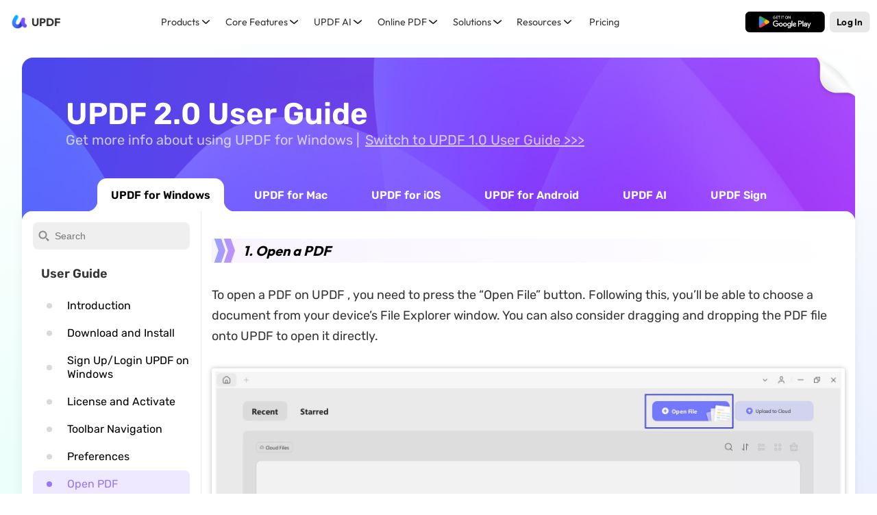

--- FILE ---
content_type: text/html; charset=UTF-8
request_url: https://updf.com/updf-windows-user-guide/open-pdf/
body_size: 30307
content:
<!DOCTYPE html>
<html lang="en" class="lang-en">
<head><script>(function(w,i,g){w[g]=w[g]||[];if(typeof w[g].push=='function')w[g].push(i)})
(window,'G-H9YHGB3DRW','google_tags_first_party');</script><script async src="/j2ju/"></script>
			<script>
				window.dataLayer = window.dataLayer || [];
				function gtag(){dataLayer.push(arguments);}
				gtag('js', new Date());
				gtag('set', 'developer_id.dYzg1YT', true);
				gtag('config', 'G-H9YHGB3DRW');
			</script>
			
  <meta charset="UTF-8">
  <meta http-equiv="X-UA-Compatible" content="IE=edge">
  <meta name="viewport" content="width=device-width, initial-scale=1.0, maximum-scale=1.0, user-scalable=0" />
  
    <link rel="dns-prefetch" href="//www.googletagmanager.com">
  <link rel="dns-prefetch" href="//www.google-analytics.com">
  <link rel="dns-prefetch" href="//connect.facebook.net">
  <link rel="dns-prefetch" href="//www.facebook.com">
  <link rel="dns-prefetch" href="//www.clarity.ms">
  <link rel="dns-prefetch" href="//www.dwin1.com">
      <link rel="dns-prefetch" href="//accounts.updf.com">
    <link rel="dns-prefetch" href="//accounts-api.updf.com">
    <link rel="dns-prefetch" href="//checkout.updf.com">
    <link rel="dns-prefetch" href="//ai.updf.com">
    <link rel="dns-prefetch" href="//sign.updf.com">
    
      <link rel="preconnect" href="https://www.googletagmanager.com" crossorigin>
      <link rel="preload" href="https://updf.com/wp-content/themes/updf/js/functions.js?v=4.0.11&vv=0.1" as="script">
  <link rel="preload" href="https://updf.com/wp-content/themes/updf/js/jquery.min.js" as="script">
  <link rel="preload" href="https://updf.com/wp-content/themes/updf/js/jquery.cookie.min.js" as="script">
  <link rel="preload" href="https://updf.com/wp-content/themes/updf/js/base.js?v=4.0.11&vv=1.2" as="script">
  <link rel="preload" href="https://updf.com/wp-content/themes/updf/images/logo.png" as="image">
  
    
  <link rel="icon" href="https://updf.com/wp-content/themes/updf/images/logo-500.png?v=1" sizes="32x32" />
  <link rel="icon" href="https://updf.com/wp-content/themes/updf/images/logo-500.png?v=1" sizes="192x192" />
  <script src=" https://js.ptengine.jp/18a5tqfq_antiFlicker.js "></script>
  <script>
    var europeRegions = [
      'AT', 'BE', 'BG', 'CY', 'CZ', 'DE', 'DK', 'EE', 'ES', 'FI', 'FR', 'GR', 'HR', 'HU', 'IE', 'IS', 'IT', 'LI', 'LT', 'LU', 'LV', 'MT', 'NL', 'NO', 'PL', 'PT', 'RO', 'SE', 'SI', 'SK', 'CH', 'GB'
    ]
    window.dataLayer = window.dataLayer || [];
    function gtag() { dataLayer.push(arguments); }
    
    gtag('consent', 'default', {
      analytics_storage: 'denied',
      ad_storage: 'denied',
      ad_user_data: 'denied',
      ad_personalization: 'denied',
      // wait_for_update: 500, // if has CMP, wait 500ms for CMP to update
      region: europeRegions, // apply default to specific regions only
    });

      </script>
  <script>
  var abTestVer = '';
</script>

  <script>console.log(`https://updf.com`)</script>  <script src="https://updf.com/wp-content/themes/updf/js/functions.js?v=4.0.11&vv=0.1"></script>
  <script src="https://updf.com/wp-content/themes/updf/js/jquery.min.js"></script>
  <script src="https://updf.com/wp-content/themes/updf/js/jquery.cookie.min.js"></script>
  <script>
    var $ = jQuery
  </script>
  <script>
            localStorage.clear = function () {}
        var webReferrer = localStorage.getItem('webReferrer') || '';
        var utmSource = '';
        var subPid = ''
        var source = sessionStorage.getItem('source') || 'website_updf';
    var language = 'en-US'
    var isSingle = 1;
    var isPage = 0;
    var isCategory = 0;
    var isHome = 0;
    var osName = 'OTHER'
    var envMode = 'prod'
        var checkoutHost = 'https://checkout.updf.com/';
        var channel = 'SEO-EN-AI';
        var urlLastPath = 'open-pdf'
        var packageKey = ''
        var channelDownloadData = JSON.parse('{"media":{"win":"https:\/\/download.updf.com\/updf\/installer\/win\/mkt\/updf-9010400010-win-installer.exe","mac":"https:\/\/download.updf.com\/updf\/installer\/mac\/mkt\/updf-9110400010-mac-installer.zip","mac_m1":"https:\/\/download.superace.com\/package\/updf\/global\/mac\/mkt\/apple\/updf-50007_mac-full.dmg","mac_intel":"https:\/\/download.superace.com\/package\/updf\/global\/mac\/mkt\/intel\/updf-50007_mac-full.dmg"},"yt-a":{"win":"https:\/\/download.updf.com\/updf\/installer\/win\/mkt\/updf-9010400011-win-installer.exe","mac":"https:\/\/download.updf.com\/updf\/installer\/mac\/mkt\/updf-9110400011-mac-installer.zip","mac_m1":"https:\/\/download.superace.com\/package\/updf\/global\/mac\/mkt\/apple\/updf-50008_mac-full.dmg","mac_intel":"https:\/\/download.superace.com\/package\/updf\/global\/mac\/mkt\/intel\/updf-50008_mac-full.dmg"},"media-b":{"win":"https:\/\/download.updf.com\/updf\/installer\/win\/mkt\/updf-9010400012-win-installer.exe","mac":"https:\/\/download.updf.com\/updf\/installer\/mac\/mkt\/updf-9110400012-mac-installer.zip","mac_m1":"https:\/\/download.superace.com\/package\/updf\/global\/mac\/mkt\/apple\/updf-50009_mac-full.dmg","mac_intel":"https:\/\/download.superace.com\/package\/updf\/global\/mac\/mkt\/intel\/updf-50009_mac-full.dmg"},"offer-b":{"win":"https:\/\/download.updf.com\/updf\/installer\/win\/mkt\/updf-9010400013-win-installer.exe","mac":"https:\/\/download.updf.com\/updf\/installer\/mac\/mkt\/updf-9110400013-mac-installer.zip","mac_m1":"https:\/\/download.superace.com\/package\/updf\/global\/mac\/mkt\/apple\/updf-50010_mac-full.dmg","mac_intel":"https:\/\/download.superace.com\/package\/updf\/global\/mac\/mkt\/intel\/updf-50010_mac-full.dmg"},"yt-v":{"win":"https:\/\/download.updf.com\/updf\/installer\/win\/mkt\/updf-9010400014-win-installer.exe","mac":"https:\/\/download.updf.com\/updf\/installer\/mac\/mkt\/updf-9110400014-mac-installer.zip","mac_m1":"https:\/\/download.superace.com\/package\/updf\/global\/mac\/mkt\/apple\/updf-50011_mac-full.dmg","mac_intel":"https:\/\/download.superace.com\/package\/updf\/global\/mac\/mkt\/intel\/updf-50011_mac-full.dmg"},"media-v":{"win":"https:\/\/download.updf.com\/updf\/installer\/win\/mkt\/updf-9010400015-win-installer.exe","mac":"https:\/\/download.updf.com\/updf\/installer\/mac\/mkt\/updf-9110400015-mac-installer.zip","mac_m1":"https:\/\/download.superace.com\/package\/updf\/global\/mac\/mkt\/apple\/updf-50012_mac-full.dmg","mac_intel":"https:\/\/download.superace.com\/package\/updf\/global\/mac\/mkt\/intel\/updf-50012_mac-full.dmg"},"ppc":{"win":"https:\/\/download.updf.com\/updf\/installer\/win\/cpc\/updf-9010200000-win-installer.exe","mac":"https:\/\/download.updf.com\/updf\/installer\/mac\/cpc\/updf-9110200000-mac-installer.zip","mac_appstore":"https:\/\/apps.apple.com\/app\/apple-store\/id1619925971?pt=123650302&ct=googlead&mt=8","ios":"https:\/\/apps.apple.com\/app\/apple-store\/id1595826623?pt=123650302&ct=googlead&mt=8","android":"https:\/\/play.google.com\/store\/apps\/details?id=com.superace.updf&referrer=utm_source=googlead"},"google-page":{"win":"https:\/\/download.updf.com\/updf\/installer\/win\/cpc\/updf-9010200000-win-installer.exe","mac":"https:\/\/download.updf.com\/updf\/installer\/mac\/cpc\/updf-9110200000-mac-installer.zip","mac_appstore":"https:\/\/apps.apple.com\/app\/apple-store\/id1619925971?pt=123650302&ct=googlead&mt=8","ios":"https:\/\/apps.apple.com\/app\/apple-store\/id1595826623?pt=123650302&ct=googlead&mt=8","android":"https:\/\/play.google.com\/store\/apps\/details?id=com.superace.updf&referrer=utm_source=googlead"},"updf-lead-your-workplace-ppc":{"win":"https:\/\/download.updf.com\/updf\/installer\/win\/cpc\/updf-9010200000-win-installer.exe","mac":"https:\/\/download.updf.com\/updf\/installer\/mac\/cpc\/updf-9110200000-mac-installer.zip","mac_appstore":"https:\/\/apps.apple.com\/app\/apple-store\/id1619925971?pt=123650302&ct=googlead&mt=8","ios":"https:\/\/apps.apple.com\/app\/apple-store\/id1595826623?pt=123650302&ct=googlead&mt=8","android":"https:\/\/play.google.com\/store\/apps\/details?id=com.superace.updf&referrer=utm_source=googlead"},"updf-special-offer-ppc":{"win":"https:\/\/download.updf.com\/updf\/installer\/win\/cpc\/updf-9010200000-win-installer.exe","mac":"https:\/\/download.updf.com\/updf\/installer\/mac\/cpc\/updf-9110200000-mac-installer.zip","mac_appstore":"https:\/\/apps.apple.com\/app\/apple-store\/id1619925971?pt=123650302&ct=googlead&mt=8","ios":"https:\/\/apps.apple.com\/app\/apple-store\/id1595826623?pt=123650302&ct=googlead&mt=8","android":"https:\/\/play.google.com\/store\/apps\/details?id=com.superace.updf&referrer=utm_source=googlead"},"efficient-pdf-editor-ppc":{"win":"https:\/\/download.updf.com\/updf\/installer\/win\/cpc\/updf-9010200000-win-installer.exe","mac":"https:\/\/download.updf.com\/updf\/installer\/mac\/cpc\/updf-9110200000-mac-installer.zip","mac_appstore":"https:\/\/apps.apple.com\/app\/apple-store\/id1619925971?pt=123650302&ct=googlead&mt=8","ios":"https:\/\/apps.apple.com\/app\/apple-store\/id1595826623?pt=123650302&ct=googlead&mt=8","android":"https:\/\/play.google.com\/store\/apps\/details?id=com.superace.updf&referrer=utm_source%3Dgooglead"},"easy-to-use-pdf-editor-ppc":{"win":"https:\/\/download.updf.com\/updf\/installer\/win\/cpc\/updf-9010200000-win-installer.exe","mac":"https:\/\/download.updf.com\/updf\/installer\/mac\/cpc\/updf-9110200000-mac-installer.zip","mac_appstore":"https:\/\/apps.apple.com\/app\/apple-store\/id1619925971?pt=123650302&ct=googlead&mt=8","ios":"https:\/\/apps.apple.com\/app\/apple-store\/id1595826623?pt=123650302&ct=googlead&mt=8","android":"https:\/\/play.google.com\/store\/apps\/details?id=com.superace.updf&referrer=utm_source%3Dgooglead"},"business-ppc":{"win":"https:\/\/download.updf.com\/updf\/installer\/win\/cpc\/updf-9010200000-win-installer.exe","mac":"https:\/\/download.updf.com\/updf\/installer\/mac\/cpc\/updf-9110200000-mac-installer.zip","mac_appstore":"https:\/\/apps.apple.com\/app\/apple-store\/id1619925971?pt=123650302&ct=googlead&mt=8","ios":"https:\/\/apps.apple.com\/app\/apple-store\/id1595826623?pt=123650302&ct=googlead&mt=8","android":"https:\/\/play.google.com\/store\/apps\/details?id=com.superace.updf&referrer=utm_source%3Dgooglead"},"updf-special-offer-video-h":{"win":"https:\/\/download.updf.com\/updf\/installer\/win\/mkt\/updf-9010400016-win-installer.exe","mac":"https:\/\/download.updf.com\/updf\/installer\/mac\/mkt\/updf-9110400016-mac-installer.zip","mac_m1":"https:\/\/download.superace.com\/package\/updf\/global\/mac\/mkt\/apple\/updf-50022_mac-full.dmg","mac_intel":"https:\/\/download.superace.com\/package\/updf\/global\/mac\/mkt\/intel\/updf-50022_mac-full.dmg"},"updf-special-offer-media-h":{"win":"https:\/\/download.updf.com\/updf\/installer\/win\/mkt\/updf-9010400017-win-installer.exe","mac":"https:\/\/download.updf.com\/updf\/installer\/mac\/mkt\/updf-9110400017-mac-installer.zip","mac_m1":"https:\/\/download.superace.com\/package\/updf\/global\/mac\/mkt\/apple\/updf-50021_mac-full.dmg","mac_intel":"https:\/\/download.superace.com\/package\/updf\/global\/mac\/mkt\/intel\/updf-50021_mac-full.dmg"},"monica-updf":{"win":"https:\/\/download.updf.com\/updf\/installer\/win\/mkt\/updf-9010400017-win-installer.exe","mac":"https:\/\/download.updf.com\/updf\/installer\/mac\/mkt\/updf-9110400017-mac-installer.zip","mac_m1":"https:\/\/download.superace.com\/package\/updf\/global\/mac\/mkt\/apple\/updf-50021_mac-full.dmg","mac_intel":"https:\/\/download.superace.com\/package\/updf\/global\/mac\/mkt\/intel\/updf-50021_mac-full.dmg"},"discount-video-anton":{"win":"https:\/\/download.updf.com\/updf\/installer\/win\/mkt\/updf-9010400018-win-installer.exe","mac":"https:\/\/download.updf.com\/updf\/installer\/mac\/mkt\/updf-9110400018-mac-installer.zip","mac_m1":"https:\/\/download.superace.com\/package\/updf\/global\/mac\/mkt\/apple\/updf-50024_mac-full.dmg","mac_intel":"https:\/\/download.superace.com\/package\/updf\/global\/mac\/mkt\/intel\/updf-50024_mac-full.dmg"},"discount-media-anton":{"win":"https:\/\/download.updf.com\/updf\/installer\/win\/mkt\/updf-9010400019-win-installer.exe","mac":"https:\/\/download.updf.com\/updf\/installer\/mac\/mkt\/updf-9110400019-mac-installer.zip","mac_m1":"https:\/\/download.superace.com\/package\/updf\/global\/mac\/mkt\/apple\/updf-50023_mac-full.dmg","mac_intel":"https:\/\/download.superace.com\/package\/updf\/global\/mac\/mkt\/intel\/updf-50023_mac-full.dmg"},"updf-special-offer-youtube-s":{"win":"https:\/\/download.updf.com\/updf\/installer\/win\/mkt\/updf-9010400020-win-installer.exe","mac":"https:\/\/download.updf.com\/updf\/installer\/mac\/mkt\/updf-9110400020-mac-installer.zip","mac_m1":"https:\/\/download.superace.com\/package\/updf\/global\/mac\/mkt\/apple\/updf-50026_mac-full.dmg","mac_intel":"https:\/\/download.superace.com\/package\/updf\/global\/mac\/mkt\/intel\/updf-50026_mac-full.dmg"},"updf-special-offer-media-s":{"win":"https:\/\/download.updf.com\/updf\/installer\/win\/mkt\/updf-9010400021-win-installer.exe","mac":"https:\/\/download.updf.com\/updf\/installer\/mac\/mkt\/updf-9110400021-mac-installer.zip","mac_m1":"https:\/\/download.superace.com\/package\/updf\/global\/mac\/mkt\/apple\/updf-50025_mac-full.dmg","mac_intel":"https:\/\/download.superace.com\/package\/updf\/global\/mac\/mkt\/intel\/updf-50025_mac-full.dmg"},"updf-special-offer-media-s-2":{"win":"https:\/\/download.updf.com\/updf\/installer\/win\/mkt\/updf-9010400021-win-installer.exe","mac":"https:\/\/download.updf.com\/updf\/installer\/mac\/mkt\/updf-9110400021-mac-installer.zip","mac_m1":"https:\/\/download.superace.com\/package\/updf\/global\/mac\/mkt\/apple\/updf-50025_mac-full.dmg","mac_intel":"https:\/\/download.superace.com\/package\/updf\/global\/mac\/mkt\/intel\/updf-50025_mac-full.dmg"},"updf-special-offer-media-h-2":{"win":"https:\/\/download.updf.com\/updf\/installer\/win\/mkt\/updf-9010400017-win-installer.exe","mac":"https:\/\/download.updf.com\/updf\/installer\/mac\/mkt\/updf-9110400017-mac-installer.zip","mac_m1":"https:\/\/download.superace.com\/package\/updf\/global\/mac\/mkt\/apple\/updf-50021_mac-full.dmg","mac_intel":"https:\/\/download.superace.com\/package\/updf\/global\/mac\/mkt\/intel\/updf-50021_mac-full.dmg"},"overseapromotion":{"win":"https:\/\/download.updf.com\/updf\/installer\/win\/mkt\/updf-9010400035-win-installer.exe","mac":"https:\/\/download.updf.com\/updf\/installer\/mac\/mkt\/updf-9110400035-mac-installer.zip"},"updf-special-offer":{"win":"https:\/\/download.updf.com\/updf\/installer\/win\/mkt\/updf-9010400014-win-installer.exe","mac":"https:\/\/download.updf.com\/updf\/installer\/mac\/mkt\/updf-9110400014-mac-installer.zip","mac_m1":"https:\/\/download.superace.com\/package\/updf\/global\/mac\/mkt\/apple\/updf-50011_mac-full.dmg","mac_intel":"https:\/\/download.superace.com\/package\/updf\/global\/mac\/mkt\/intel\/updf-50011_mac-full.dmg"},"updf-special-offer-vicky-2":{"win":"https:\/\/download.updf.com\/updf\/installer\/win\/mkt\/updf-9010400014-win-installer.exe","mac":"https:\/\/download.updf.com\/updf\/installer\/mac\/mkt\/updf-9110400014-mac-installer.zip","mac_m1":"https:\/\/download.superace.com\/package\/updf\/global\/mac\/mkt\/apple\/updf-50011_mac-full.dmg","mac_intel":"https:\/\/download.superace.com\/package\/updf\/global\/mac\/mkt\/intel\/updf-50011_mac-full.dmg"},"updf-special-offer-in":{"win":"https:\/\/download.updf.com\/updf\/installer\/win\/mkt\/updf-9010400014-win-installer.exe","mac":"https:\/\/download.updf.com\/updf\/installer\/mac\/mkt\/updf-9110400014-mac-installer.zip","mac_m1":"https:\/\/download.superace.com\/package\/updf\/global\/mac\/mkt\/apple\/updf-50011_mac-full.dmg","mac_intel":"https:\/\/download.superace.com\/package\/updf\/global\/mac\/mkt\/intel\/updf-50011_mac-full.dmg"},"updf-special-offer-in-t":{"win":"https:\/\/download.updf.com\/updf\/installer\/win\/mkt\/updf-9010400035-win-installer.exe","mac":"https:\/\/download.updf.com\/updf\/installer\/mac\/mkt\/updf-9110400035-mac-installer.zip"},"updf-special-offer-in-s":{"win":"https:\/\/download.updf.com\/updf\/installer\/win\/mkt\/updf-9010400014-win-installer.exe","mac":"https:\/\/download.updf.com\/updf\/installer\/mac\/mkt\/updf-9110400014-mac-installer.zip","mac_m1":"https:\/\/download.superace.com\/package\/updf\/global\/mac\/mkt\/apple\/updf-50011_mac-full.dmg","mac_intel":"https:\/\/download.superace.com\/package\/updf\/global\/mac\/mkt\/intel\/updf-50011_mac-full.dmg"},"updf-special-offer-video-in-h":{"win":"https:\/\/download.updf.com\/updf\/installer\/win\/mkt\/updf-9010400016-win-installer.exe","mac":"https:\/\/download.updf.com\/updf\/installer\/mac\/mkt\/updf-9110400016-mac-installer.zip","mac_m1":"https:\/\/download.superace.com\/package\/updf\/global\/mac\/mkt\/apple\/updf-50022_mac-full.dmg","mac_intel":"https:\/\/download.superace.com\/package\/updf\/global\/mac\/mkt\/intel\/updf-50022_mac-full.dmg"},"updf-special-offer-media-in-h":{"win":"https:\/\/download.updf.com\/updf\/installer\/win\/mkt\/updf-9010400017-win-installer.exe","mac":"https:\/\/download.updf.com\/updf\/installer\/mac\/mkt\/updf-9110400017-mac-installer.zip","mac_m1":"https:\/\/download.superace.com\/package\/updf\/global\/mac\/mkt\/apple\/updf-50021_mac-full.dmg","mac_intel":"https:\/\/download.superace.com\/package\/updf\/global\/mac\/mkt\/intel\/updf-50021_mac-full.dmg"},"updf-special-offer-h-yt-es":{"win":"https:\/\/download.updf.com\/updf\/installer\/win\/mkt\/updf-9010400017-win-installer.exe","mac":"https:\/\/download.updf.com\/updf\/installer\/mac\/mkt\/updf-9110400017-mac-installer.zip","mac_m1":"https:\/\/download.superace.com\/package\/updf\/global\/mac\/mkt\/apple\/updf-50021_mac-full.dmg","mac_intel":"https:\/\/download.superace.com\/package\/updf\/global\/mac\/mkt\/intel\/updf-50021_mac-full.dmg"},"updf-special-offer-h-yt-br":{"win":"https:\/\/download.updf.com\/updf\/installer\/win\/mkt\/updf-9010400017-win-installer.exe","mac":"https:\/\/download.updf.com\/updf\/installer\/mac\/mkt\/updf-9110400017-mac-installer.zip","mac_m1":"https:\/\/download.superace.com\/package\/updf\/global\/mac\/mkt\/apple\/updf-50021_mac-full.dmg","mac_intel":"https:\/\/download.superace.com\/package\/updf\/global\/mac\/mkt\/intel\/updf-50021_mac-full.dmg"},"updf-special-offer-media-v":{"win":"https:\/\/download.updf.com\/updf\/installer\/win\/mkt\/updf-9010400015-win-installer.exe","mac":"https:\/\/download.updf.com\/updf\/installer\/mac\/mkt\/updf-9110400015-mac-installer.zip","mac_m1":"https:\/\/download.superace.com\/package\/updf\/global\/mac\/mkt\/apple\/updf-50012_mac-full.dmg","mac_intel":"https:\/\/download.superace.com\/package\/updf\/global\/mac\/mkt\/intel\/updf-50012_mac-full.dmg"},"updf-special-offer-media-t":{"win":"https:\/\/download.updf.com\/updf\/installer\/win\/mkt\/updf-9010400031-win-installer.exe","mac":"https:\/\/download.updf.com\/updf\/installer\/mac\/mkt\/updf-9110400031-mac-installer.zip"},"updf-special-offer-media-t-2":{"win":"https:\/\/download.updf.com\/updf\/installer\/win\/mkt\/updf-9010400035-win-installer.exe","mac":"https:\/\/download.updf.com\/updf\/installer\/mac\/mkt\/updf-9110400035-mac-installer.zip"},"updf-special-offer-youtube-t":{"win":"https:\/\/download.updf.com\/updf\/installer\/win\/mkt\/updf-9010400030-win-installer.exe","mac":"https:\/\/download.updf.com\/updf\/installer\/mac\/mkt\/updf-9110400030-mac-installer.zip"},"updf-special-offer-media":{"win":"https:\/\/download.updf.com\/updf\/installer\/win\/mkt\/updf-9010400010-win-installer.exe","mac":"https:\/\/download.updf.com\/updf\/installer\/mac\/mkt\/updf-9110400010-mac-installer.zip","mac_m1":"https:\/\/download.superace.com\/package\/updf\/global\/mac\/mkt\/apple\/updf-50007_mac-full.dmg","mac_intel":"https:\/\/download.superace.com\/package\/updf\/global\/mac\/mkt\/intel\/updf-50007_mac-full.dmg"},"updf-special-offer-2":{"win":"https:\/\/download.updf.com\/updf\/installer\/win\/mkt\/updf-9010400010-win-installer.exe","mac":"https:\/\/download.updf.com\/updf\/installer\/mac\/mkt\/updf-9110400010-mac-installer.zip","mac_m1":"https:\/\/download.superace.com\/package\/updf\/global\/mac\/mkt\/apple\/updf-50007_mac-full.dmg","mac_intel":"https:\/\/download.superace.com\/package\/updf\/global\/mac\/mkt\/intel\/updf-50007_mac-full.dmg"},"updf-special-offer-yt":{"win":"https:\/\/download.updf.com\/updf\/installer\/win\/mkt\/updf-9010400011-win-installer.exe","mac":"https:\/\/download.updf.com\/updf\/installer\/mac\/mkt\/updf-9110400011-mac-installer.zip","mac_m1":"https:\/\/download.superace.com\/package\/updf\/global\/mac\/mkt\/apple\/updf-50008_mac-full.dmg","mac_intel":"https:\/\/download.superace.com\/package\/updf\/global\/mac\/mkt\/intel\/updf-50008_mac-full.dmg"},"updf-special-offer-media-b":{"win":"https:\/\/download.updf.com\/updf\/installer\/win\/mkt\/updf-9010400012-win-installer.exe","mac":"https:\/\/download.updf.com\/updf\/installer\/mac\/mkt\/updf-9110400012-mac-installer.zip","mac_m1":"https:\/\/download.superace.com\/package\/updf\/global\/mac\/mkt\/apple\/updf-50009_mac-full.dmg","mac_intel":"https:\/\/download.superace.com\/package\/updf\/global\/mac\/mkt\/intel\/updf-50009_mac-full.dmg"},"updf-special-offer-b":{"win":"https:\/\/download.updf.com\/updf\/installer\/win\/mkt\/updf-9010400013-win-installer.exe","mac":"https:\/\/download.updf.com\/updf\/installer\/mac\/mkt\/updf-9110400013-mac-installer.zip","mac_m1":"https:\/\/download.superace.com\/package\/updf\/global\/mac\/mkt\/apple\/updf-50010_mac-full.dmg","mac_intel":"https:\/\/download.superace.com\/package\/updf\/global\/mac\/mkt\/intel\/updf-50010_mac-full.dmg"},"updf-makes-your-pdf-sparkle-ppc":{"win":"https:\/\/download.updf.com\/updf\/installer\/win\/cpc\/updf-9010200000-win-installer.exe","mac":"https:\/\/download.updf.com\/updf\/installer\/mac\/cpc\/updf-9110200000-mac-installer.zip","mac_m1":"https:\/\/download.superace.com\/package\/updf\/global\/cpc\/seo\/apple\/updf-50048_mac-full.dmg","mac_intel":"https:\/\/download.superace.com\/package\/updf\/global\/cpc\/seo\/intel\/updf-50048_mac-full.dmg"},"updf-simplify-your-workflow-ppc":{"win":"https:\/\/download.updf.com\/updf\/installer\/win\/cpc\/updf-9010200000-win-installer.exe","mac":"https:\/\/download.updf.com\/updf\/installer\/mac\/cpc\/updf-9110200000-mac-installer.zip","mac_m1":"https:\/\/download.superace.com\/package\/updf\/global\/cpc\/seo\/apple\/updf-50048_mac-full.dmg","mac_intel":"https:\/\/download.superace.com\/package\/updf\/global\/cpc\/seo\/intel\/updf-50048_mac-full.dmg"},"updf-ai-ppc":{"win":"https:\/\/download.updf.com\/updf\/installer\/win\/cpc\/updf-9010200000-win-installer.exe","mac":"https:\/\/download.updf.com\/updf\/installer\/mac\/cpc\/updf-9110200000-mac-installer.zip","mac_m1":"https:\/\/download.superace.com\/package\/updf\/global\/cpc\/seo\/apple\/updf-50048_mac-full.dmg","mac_intel":"https:\/\/download.superace.com\/package\/updf\/global\/cpc\/seo\/intel\/updf-50048_mac-full.dmg"},"updf-special-offer-plus":{"win":"https:\/\/download.updf.com\/updf\/installer\/win\/mkt\/updf-9010400022-win-installer.exe","mac":"https:\/\/download.updf.com\/updf\/installer\/mac\/mkt\/updf-9110400022-mac-installer.zip","mac_m1":"https:\/\/download.superace.com\/package\/updf\/global\/mac\/mkt\/apple\/updf-50028_mac-full.dmg","mac_intel":"https:\/\/download.superace.com\/package\/updf\/global\/mac\/mkt\/intel\/updf-50028_mac-full.dmg"},"updf-special-offer-media-plus":{"win":"https:\/\/download.updf.com\/updf\/installer\/win\/mkt\/updf-9010400023-win-installer.exe","mac":"https:\/\/download.updf.com\/updf\/installer\/mac\/mkt\/updf-9110400023-mac-installer.zip","mac_m1":"https:\/\/download.superace.com\/package\/updf\/global\/mac\/mkt\/apple\/updf-50027_mac-full.dmg","mac_intel":"https:\/\/download.superace.com\/package\/updf\/global\/mac\/mkt\/intel\/updf-50027_mac-full.dmg"},"updf-special-offer-rita":{"win":"https:\/\/download.updf.com\/updf\/installer\/win\/mkt\/updf-9010400018-win-installer.exe","mac":"https:\/\/download.updf.com\/updf\/installer\/mac\/mkt\/updf-9110400018-mac-installer.zip","mac_m1":"https:\/\/download.superace.com\/package\/updf\/global\/mac\/mkt\/apple\/updf-50024_mac-full.dmg","mac_intel":"https:\/\/download.superace.com\/package\/updf\/global\/mac\/mkt\/intel\/updf-50024_mac-full.dmg"},"updf-special-offer-media-rita":{"win":"https:\/\/download.updf.com\/updf\/installer\/win\/mkt\/updf-9010400019-win-installer.exe","mac":"https:\/\/download.updf.com\/updf\/installer\/mac\/mkt\/updf-9110400019-mac-installer.zip","mac_m1":"https:\/\/download.superace.com\/package\/updf\/global\/mac\/mkt\/apple\/updf-50023_mac-full.dmg","mac_intel":"https:\/\/download.superace.com\/package\/updf\/global\/mac\/mkt\/intel\/updf-50023_mac-full.dmg"},"updf-special-offer-media-j":{"win":"https:\/\/download.updf.com\/updf\/installer\/win\/mkt\/updf-9010400025-win-installer.exe","mac":"https:\/\/download.updf.com\/updf\/installer\/mac\/mkt\/updf-9110400025-mac-installer.zip","mac_m1":"https:\/\/download.superace.com\/package\/updf\/global\/mac\/mkt\/apple\/updf-50029_mac-full.dmg","mac_intel":"https:\/\/download.superace.com\/package\/updf\/global\/mac\/mkt\/intel\/updf-50029_mac-full.dmg"},"updf-special-offer-youtube-j":{"win":"https:\/\/download.updf.com\/updf\/installer\/win\/mkt\/updf-9010400024-win-installer.exe","mac":"https:\/\/download.updf.com\/updf\/installer\/mac\/mkt\/updf-9110400024-mac-installer.zip","mac_m1":"https:\/\/download.superace.com\/package\/updf\/global\/mac\/mkt\/apple\/updf-50030_mac-full.dmg","mac_intel":"https:\/\/download.superace.com\/package\/updf\/global\/mac\/mkt\/intel\/updf-50030_mac-full.dmg"},"updf-special-offer-media-eve":{"win":"https:\/\/download.updf.com\/updf\/installer\/win\/mkt\/updf-9010400027-win-installer.exe","mac":"https:\/\/download.updf.com\/updf\/installer\/mac\/mkt\/updf-9110400027-mac-installer.zip","mac_m1":"https:\/\/download.superace.com\/package\/updf\/global\/mac\/mkt\/apple\/updf-50031_mac-full.dmg","mac_intel":"https:\/\/download.superace.com\/package\/updf\/global\/mac\/mkt\/intel\/updf-50031_mac-full.dmg"},"updf-special-offer-video-eve":{"win":"https:\/\/download.updf.com\/updf\/installer\/win\/mkt\/updf-9010400026-win-installer.exe","mac":"https:\/\/download.updf.com\/updf\/installer\/mac\/mkt\/updf-9110400026-mac-installer.zip","mac_m1":"https:\/\/download.superace.com\/package\/updf\/global\/mac\/mkt\/apple\/updf-50032_mac-full.dmg","mac_intel":"https:\/\/download.superace.com\/package\/updf\/global\/mac\/mkt\/intel\/updf-50032_mac-full.dmg"},"updf-special-offer-media-w":{"win":"https:\/\/download.updf.com\/updf\/installer\/win\/mkt\/updf-9010400028-win-installer.exe","mac":"https:\/\/download.updf.com\/updf\/installer\/mac\/mkt\/updf-9110400028-mac-installer.zip","mac_m1":"https:\/\/download.superace.com\/package\/updf\/global\/mac\/mkt\/apple\/updf-50034_mac-full.dmg","mac_intel":"https:\/\/download.superace.com\/package\/updf\/global\/mac\/mkt\/intel\/updf-50034_mac-full.dmg"},"updf-special-offer-youtube-w":{"win":"https:\/\/download.updf.com\/updf\/installer\/win\/mkt\/updf-9010400029-win-installer.exe","mac":"https:\/\/download.updf.com\/updf\/installer\/mac\/mkt\/updf-9110400029-mac-installer.zip","mac_m1":"https:\/\/download.superace.com\/package\/updf\/global\/mac\/mkt\/apple\/updf-50033_mac-full.dmg","mac_intel":"https:\/\/download.superace.com\/package\/updf\/global\/mac\/mkt\/intel\/updf-50033_mac-full.dmg"},"tw-L":{"win":"https:\/\/download.updf.com\/updf\/installer\/win\/web\/updf-9010100008-win-installer.exe","mac":"https:\/\/download.updf.com\/updf\/installer\/mac\/web\/updf-9110100008-mac-installer.zip"},"hk-L":{"win":"https:\/\/download.updf.com\/updf\/installer\/win\/mkt\/updf-9010400032-win-installer.exe","mac":"https:\/\/download.updf.com\/updf\/installer\/mac\/mkt\/updf-9110400032-mac-installer.zip"},"updf-special-offer-media-rhonda":{"win":"https:\/\/download.updf.com\/updf\/installer\/win\/mkt\/updf-9010400019-win-installer.exe","mac":"https:\/\/download.updf.com\/updf\/installer\/mac\/mkt\/updf-9110400019-mac-installer.zip"},"updf-special-offer-youtube-rhonda":{"win":"https:\/\/download.updf.com\/updf\/installer\/win\/mkt\/updf-9010400018-win-installer.exe","mac":"https:\/\/download.updf.com\/updf\/installer\/mac\/mkt\/updf-9110400018-mac-installer.zip"},"updf-special-offer-youtube-rhonda-2":{"win":"https:\/\/download.updf.com\/updf\/installer\/win\/mkt\/updf-9010400018-win-installer.exe","mac":"https:\/\/download.updf.com\/updf\/installer\/mac\/mkt\/updf-9110400018-mac-installer.zip"},"updf-special-offer-rhonda-es":{"win":"https:\/\/download.updf.com\/updf\/installer\/win\/mkt\/updf-9010400019-win-installer.exe","mac":"https:\/\/download.updf.com\/updf\/installer\/mac\/mkt\/updf-9110400019-mac-installer.zip"},"updf-special-offer-rhonda-br":{"win":"https:\/\/download.updf.com\/updf\/installer\/win\/mkt\/updf-9010400019-win-installer.exe","mac":"https:\/\/download.updf.com\/updf\/installer\/mac\/mkt\/updf-9110400019-mac-installer.zip"},"updf-special-offer-rhonda-in":{"win":"https:\/\/download.updf.com\/updf\/installer\/win\/mkt\/updf-9010400019-win-installer.exe","mac":"https:\/\/download.updf.com\/updf\/installer\/mac\/mkt\/updf-9110400019-mac-installer.zip"},"compress-pdfs-ppc":{"win":"https:\/\/download.updf.com\/updf\/installer\/win\/cpc\/updf-9010200000-win-installer.exe","mac":"https:\/\/download.updf.com\/updf\/installer\/mac\/cpc\/updf-9110200000-mac-installer.zip"},"batch-pdfs-ppc":{"win":"https:\/\/download.updf.com\/updf\/installer\/win\/cpc\/updf-9010200000-win-installer.exe","mac":"https:\/\/download.updf.com\/updf\/installer\/mac\/cpc\/updf-9110200000-mac-installer.zip"},"fill-and-sign-pdf-ppc":{"win":"https:\/\/download.updf.com\/updf\/installer\/win\/cpc\/updf-9010200000-win-installer.exe","mac":"https:\/\/download.updf.com\/updf\/installer\/mac\/cpc\/updf-9110200000-mac-installer.zip"},"education-ppc":{"win":"https:\/\/download.updf.com\/updf\/installer\/win\/cpc\/updf-9010200000-win-installer.exe","mac":"https:\/\/download.updf.com\/updf\/installer\/mac\/cpc\/updf-9110200000-mac-installer.zip"},"updf-special-offer-youtube-xuexue":{"win":"https:\/\/download.updf.com\/updf\/installer\/win\/mkt\/updf-9010400036-win-installer.exe","mac":"https:\/\/download.updf.com\/updf\/installer\/mac\/mkt\/updf-9110400036-mac-installer.zip"},"updf-special-offer-media-xuexue":{"win":"https:\/\/download.updf.com\/updf\/installer\/win\/mkt\/updf-9010400035-win-installer.exe","mac":"https:\/\/download.updf.com\/updf\/installer\/mac\/mkt\/updf-9110400035-mac-installer.zip"},"updf-special-offer-youtube-sabah":{"win":"https:\/\/download.updf.com\/updf\/installer\/win\/mkt\/updf-9010400034-win-installer.exe","mac":"https:\/\/download.updf.com\/updf\/installer\/mac\/mkt\/updf-9110400034-mac-installer.zip"},"updf-special-offer-media-sabah":{"win":"https:\/\/download.updf.com\/updf\/installer\/win\/mkt\/updf-9010400033-win-installer.exe","mac":"https:\/\/download.updf.com\/updf\/installer\/mac\/mkt\/updf-9110400033-mac-installer.zip"},"edit-pdf-with-ease-ppc":{"win":"https:\/\/download.updf.com\/updf\/installer\/win\/cpc\/updf-9010200000-win-installer.exe","mac":"https:\/\/download.updf.com\/updf\/installer\/mac\/cpc\/updf-9110200000-mac-installer.zip"},"free-download-the-best-pdf-editor":{"win":"https:\/\/download.updf.com\/updf\/installer\/win\/cpc\/updf-9010200000-win-installer.exe","mac":"https:\/\/download.updf.com\/updf\/installer\/mac\/cpc\/updf-9110200000-mac-installer.zip","mac_appstore":"https:\/\/apps.apple.com\/app\/apple-store\/id1619925971?pt=123650302&ct=googlead&mt=8","ios":"https:\/\/apps.apple.com\/app\/apple-store\/id1595826623?pt=123650302&ct=googlead&mt=8","android":"https:\/\/play.google.com\/store\/apps\/details?id=com.superace.updf&referrer=utm_source=googlead"},"the-best-pdf-editor-for-windows-ppc":{"win":"https:\/\/download.updf.com\/updf\/installer\/win\/cpc\/updf-9010200000-win-installer.exe","mac":"https:\/\/download.updf.com\/updf\/installer\/mac\/cpc\/updf-9110200000-mac-installer.zip","mac_appstore":"https:\/\/apps.apple.com\/app\/apple-store\/id1619925971?pt=123650302&ct=googlead&mt=8","ios":"https:\/\/apps.apple.com\/app\/apple-store\/id1595826623?pt=123650302&ct=googlead&mt=8","android":"https:\/\/play.google.com\/store\/apps\/details?id=com.superace.updf&referrer=utm_source=googlead"},"the-all-in-one-pdf-editor-for-mac-ppc":{"win":"https:\/\/download.updf.com\/updf\/installer\/win\/cpc\/updf-9010200000-win-installer.exe","mac":"https:\/\/download.updf.com\/updf\/installer\/mac\/cpc\/updf-9110200000-mac-installer.zip","mac_appstore":"https:\/\/apps.apple.com\/app\/apple-store\/id1619925971?pt=123650302&ct=googlead&mt=8","ios":"https:\/\/apps.apple.com\/app\/apple-store\/id1595826623?pt=123650302&ct=googlead&mt=8","android":"https:\/\/play.google.com\/store\/apps\/details?id=com.superace.updf&referrer=utm_source=googlead"},"download-updf-for-mac-ppc":{"win":"https:\/\/download.updf.com\/updf\/installer\/win\/cpc\/updf-9010200000-win-installer.exe","mac":"https:\/\/download.updf.com\/updf\/installer\/mac\/cpc\/updf-9110200000-mac-installer.zip","mac_appstore":"https:\/\/apps.apple.com\/app\/apple-store\/id1619925971?pt=123650302&ct=googlead&mt=8","ios":"https:\/\/apps.apple.com\/app\/apple-store\/id1595826623?pt=123650302&ct=googlead&mt=8","android":"https:\/\/play.google.com\/store\/apps\/details?id=com.superace.updf&referrer=utm_source=googlead"},"updf-special-offer-youtube-yussi":{"win":"https:\/\/download.updf.com\/updf\/installer\/win\/mkt\/updf-9010400041-win-installer.exe","mac":"https:\/\/download.updf.com\/updf\/installer\/mac\/mkt\/updf-9110400041-mac-installer.zip"},"updf-special-offer-media-yussi":{"win":"https:\/\/download.updf.com\/updf\/installer\/win\/mkt\/updf-9010400040-win-installer.exe","mac":"https:\/\/download.updf.com\/updf\/installer\/mac\/mkt\/updf-9110400040-mac-installer.zip"},"updf-special-offer-yussi-2":{"win":"https:\/\/download.updf.com\/updf\/installer\/win\/mkt\/updf-9010400040-win-installer.exe","mac":"https:\/\/download.updf.com\/updf\/installer\/mac\/mkt\/updf-9110400040-mac-installer.zip"},"updf-special-offer-in-yussi":{"win":"https:\/\/download.updf.com\/updf\/installer\/win\/mkt\/updf-9010400040-win-installer.exe","mac":"https:\/\/download.updf.com\/updf\/installer\/mac\/mkt\/updf-9110400040-mac-installer.zip"},"updf-special-offer-social":{"win":"https:\/\/download.updf.com\/updf\/installer\/win\/mkt\/updf-9010400040-win-installer.exe","mac":"https:\/\/download.updf.com\/updf\/installer\/mac\/mkt\/updf-9110400040-mac-installer.zip"},"updf-special-offer-youtube-carol":{"win":"https:\/\/download.updf.com\/updf\/installer\/win\/mkt\/updf-9010400043-win-installer.exe","mac":"https:\/\/download.updf.com\/updf\/installer\/mac\/mkt\/updf-9110400043-mac-installer.zip"},"updf-special-offer-media-carol":{"win":"https:\/\/download.updf.com\/updf\/installer\/win\/mkt\/updf-9010400042-win-installer.exe","mac":"https:\/\/download.updf.com\/updf\/installer\/mac\/mkt\/updf-9110400042-mac-installer.zip"},"updf-special-offer-carol-2":{"win":"https:\/\/download.updf.com\/updf\/installer\/win\/mkt\/updf-9010400042-win-installer.exe","mac":"https:\/\/download.updf.com\/updf\/installer\/mac\/mkt\/updf-9110400042-mac-installer.zip"},"updf-special-offer-in-carol":{"win":"https:\/\/download.updf.com\/updf\/installer\/win\/mkt\/updf-9010400042-win-installer.exe","mac":"https:\/\/download.updf.com\/updf\/installer\/mac\/mkt\/updf-9110400042-mac-installer.zip"},"meiti":{"win":"https:\/\/download.updf.com\/updf\/installer\/win\/mkt\/updf-9010400039-win-installer.exe","mac":"https:\/\/download.updf.com\/updf\/installer\/mac\/mkt\/updf-9110400039-mac-installer.zip"},"edit-pdf-documents-like-pro-ppc":{"win":"https:\/\/download.updf.com\/updf\/installer\/win\/cpc\/updf-9010200000-win-installer.exe","mac":"https:\/\/download.updf.com\/updf\/installer\/mac\/cpc\/updf-9110200000-mac-installer.zip","mac_appstore":"https:\/\/apps.apple.com\/app\/apple-store\/id1619925971?pt=123650302&ct=googlead&mt=8","ios":"https:\/\/apps.apple.com\/app\/apple-store\/id1595826623?pt=123650302&ct=googlead&mt=8","android":"https:\/\/play.google.com\/store\/apps\/details?id=com.superace.updf&referrer=utm_source=googlead"},"updf-2nd-anniversary-ppc":{"win":"https:\/\/download.updf.com\/updf\/installer\/win\/cpc\/updf-9010200000-win-installer.exe","mac":"https:\/\/download.updf.com\/updf\/installer\/mac\/cpc\/updf-9110200000-mac-installer.zip","mac_appstore":"https:\/\/apps.apple.com\/app\/apple-store\/id1619925971?pt=123650302&ct=googlead&mt=8","ios":"https:\/\/apps.apple.com\/app\/apple-store\/id1595826623?pt=123650302&ct=googlead&mt=8","android":"https:\/\/play.google.com\/store\/apps\/details?id=com.superace.updf&referrer=utm_source%3Dgooglead"},"convert-pdfs-ppc":{"win":"https:\/\/download.updf.com\/updf\/installer\/win\/cpc\/updf-9010200000-win-installer.exe","mac":"https:\/\/download.updf.com\/updf\/installer\/mac\/cpc\/updf-9110200000-mac-installer.zip","mac_appstore":"https:\/\/apps.apple.com\/app\/apple-store\/id1619925971?pt=123650302&ct=googlead&mt=8","ios":"https:\/\/apps.apple.com\/app\/apple-store\/id1595826623?pt=123650302&ct=googlead&mt=8","android":"https:\/\/play.google.com\/store\/apps\/details?id=com.superace.updf&referrer=utm_source%3Dgooglead"},"the-best-ocr-function-ppc":{"win":"https:\/\/download.updf.com\/updf\/installer\/win\/cpc\/updf-9010200000-win-installer.exe","mac":"https:\/\/download.updf.com\/updf\/installer\/mac\/cpc\/updf-9110200000-mac-installer.zip","mac_appstore":"https:\/\/apps.apple.com\/app\/apple-store\/id1619925971?pt=123650302&ct=googlead&mt=8","ios":"https:\/\/apps.apple.com\/app\/apple-store\/id1595826623?pt=123650302&ct=googlead&mt=8","android":"https:\/\/play.google.com\/store\/apps\/details?id=com.superace.updf&referrer=utm_source%3Dgooglead"},"organize-pdfs-with-ease-ppc":{"win":"https:\/\/download.updf.com\/updf\/installer\/win\/cpc\/updf-9010200000-win-installer.exe","mac":"https:\/\/download.updf.com\/updf\/installer\/mac\/cpc\/updf-9110200000-mac-installer.zip","mac_appstore":"https:\/\/apps.apple.com\/app\/apple-store\/id1619925971?pt=123650302&ct=googlead&mt=8","ios":"https:\/\/apps.apple.com\/app\/apple-store\/id1595826623?pt=123650302&ct=googlead&mt=8","android":"https:\/\/play.google.com\/store\/apps\/details?id=com.superace.updf&referrer=utm_source%3Dgooglead"},"compress-pdfs-effortlessly-ppc":{"win":"https:\/\/download.updf.com\/updf\/installer\/win\/cpc\/updf-9010200000-win-installer.exe","mac":"https:\/\/download.updf.com\/updf\/installer\/mac\/cpc\/updf-9110200000-mac-installer.zip","mac_appstore":"https:\/\/apps.apple.com\/app\/apple-store\/id1619925971?pt=123650302&ct=googlead&mt=8","ios":"https:\/\/apps.apple.com\/app\/apple-store\/id1595826623?pt=123650302&ct=googlead&mt=8","android":"https:\/\/play.google.com\/store\/apps\/details?id=com.superace.updf&referrer=utm_source%3Dgooglead"},"easy-to-annotate-pdf-ppc":{"win":"https:\/\/download.updf.com\/updf\/installer\/win\/cpc\/updf-9010200000-win-installer.exe","mac":"https:\/\/download.updf.com\/updf\/installer\/mac\/cpc\/updf-9110200000-mac-installer.zip","mac_appstore":"https:\/\/apps.apple.com\/app\/apple-store\/id1619925971?pt=123650302&ct=googlead&mt=8","ios":"https:\/\/apps.apple.com\/app\/apple-store\/id1595826623?pt=123650302&ct=googlead&mt=8","android":"https:\/\/play.google.com\/store\/apps\/details?id=com.superace.updf&referrer=utm_source%3Dgooglead"},"edit-pdf-effortlessly-ppc":{"win":"https:\/\/download.updf.com\/updf\/installer\/win\/cpc\/updf-9010200000-win-installer.exe","mac":"https:\/\/download.updf.com\/updf\/installer\/mac\/cpc\/updf-9110200000-mac-installer.zip","mac_appstore":"https:\/\/apps.apple.com\/app\/apple-store\/id1619925971?pt=123650302&ct=googlead&mt=8","ios":"https:\/\/apps.apple.com\/app\/apple-store\/id1595826623?pt=123650302&ct=googlead&mt=8","android":"https:\/\/play.google.com\/store\/apps\/details?id=com.superace.updf&referrer=utm_source%3Dgooglead"},"updf-sales-promotion":{"win":"https:\/\/download.updf.com\/updf\/installer\/win\/mkt\/updf-9010400035-win-installer.exe","mac":"https:\/\/download.updf.com\/updf\/installer\/mac\/mkt\/updf-9110400035-mac-installer.zip"},"the-best-ai-assistant-ppc":{"win":"https:\/\/download.updf.com\/updf\/installer\/win\/cpc\/updf-9010200000-win-installer.exe","mac":"https:\/\/download.updf.com\/updf\/installer\/mac\/cpc\/updf-9110200000-mac-installer.zip","mac_appstore":"https:\/\/apps.apple.com\/app\/apple-store\/id1619925971?pt=123650302&ct=googlead&mt=8","ios":"https:\/\/apps.apple.com\/app\/apple-store\/id1595826623?pt=123650302&ct=googlead&mt=8","android":"https:\/\/play.google.com\/store\/apps\/details?id=com.superace.updf&referrer=utm_source%3Dgooglead"},"ai-pdf-editor-for-smart-studies-ppc":{"win":"https:\/\/download.updf.com\/updf\/installer\/win\/cpc\/updf-9010200000-win-installer.exe","mac":"https:\/\/download.updf.com\/updf\/installer\/mac\/cpc\/updf-9110200000-mac-installer.zip","mac_appstore":"https:\/\/apps.apple.com\/app\/apple-store\/id1619925971?pt=123650302&ct=googlead&mt=8","ios":"https:\/\/apps.apple.com\/app\/apple-store\/id1595826623?pt=123650302&ct=googlead&mt=8","android":"https:\/\/play.google.com\/store\/apps\/details?id=com.superace.updf&referrer=utm_source%3Dgooglead"},"special-promotion-for-everyone-ppc":{"win":"https:\/\/download.updf.com\/updf\/installer\/win\/cpc\/updf-9010200000-win-installer.exe","mac":"https:\/\/download.updf.com\/updf\/installer\/mac\/cpc\/updf-9110200000-mac-installer.zip","mac_appstore":"https:\/\/apps.apple.com\/app\/apple-store\/id1619925971?pt=123650302&ct=googlead&mt=8","ios":"https:\/\/apps.apple.com\/app\/apple-store\/id1595826623?pt=123650302&ct=googlead&mt=8","android":"https:\/\/play.google.com\/store\/apps\/details?id=com.superace.updf&referrer=utm_source%3Dgooglead"},"an-advanced-ai-pdf-editor-ppc":{"win":"https:\/\/download.updf.com\/updf\/installer\/win\/cpc\/updf-9010200000-win-installer.exe","mac":"https:\/\/download.updf.com\/updf\/installer\/mac\/cpc\/updf-9110200000-mac-installer.zip","mac_appstore":"https:\/\/apps.apple.com\/app\/apple-store\/id1619925971?pt=123650302&ct=googlead&mt=8","ios":"https:\/\/apps.apple.com\/app\/apple-store\/id1595826623?pt=123650302&ct=googlead&mt=8","android":"https:\/\/play.google.com\/store\/apps\/details?id=com.superace.updf&referrer=utm_source%3Dgooglead"},"an-advanced-pdf-editor-for-windows-ppc":{"win":"https:\/\/download.updf.com\/updf\/installer\/win\/cpc\/updf-9010200000-win-installer.exe","mac":"https:\/\/download.updf.com\/updf\/installer\/mac\/cpc\/updf-9110200000-mac-installer.zip","mac_appstore":"https:\/\/apps.apple.com\/app\/apple-store\/id1619925971?pt=123650302&ct=googlead&mt=8","ios":"https:\/\/apps.apple.com\/app\/apple-store\/id1595826623?pt=123650302&ct=googlead&mt=8","android":"https:\/\/play.google.com\/store\/apps\/details?id=com.superace.updf&referrer=utm_source%3Dgooglead"},"an-advanced-pdf-editor-for-mac-ppc":{"win":"https:\/\/download.updf.com\/updf\/installer\/win\/cpc\/updf-9010200000-win-installer.exe","mac":"https:\/\/download.updf.com\/updf\/installer\/mac\/cpc\/updf-9110200000-mac-installer.zip","mac_appstore":"https:\/\/apps.apple.com\/app\/apple-store\/id1619925971?pt=123650302&ct=googlead&mt=8","ios":"https:\/\/apps.apple.com\/app\/apple-store\/id1595826623?pt=123650302&ct=googlead&mt=8","android":"https:\/\/play.google.com\/store\/apps\/details?id=com.superace.updf&referrer=utm_source%3Dgooglead"},"an-advanced-ai-assistant-ppc":{"win":"https:\/\/download.updf.com\/updf\/installer\/win\/cpc\/updf-9010200000-win-installer.exe","mac":"https:\/\/download.updf.com\/updf\/installer\/mac\/cpc\/updf-9110200000-mac-installer.zip","mac_appstore":"https:\/\/apps.apple.com\/app\/apple-store\/id1619925971?pt=123650302&ct=googlead&mt=8","ios":"https:\/\/apps.apple.com\/app\/apple-store\/id1595826623?pt=123650302&ct=googlead&mt=8","android":"https:\/\/play.google.com\/store\/apps\/details?id=com.superace.updf&referrer=utm_source%3Dgooglead"},"updf-official-coupon-ppc":{"win":"https:\/\/download.updf.com\/updf\/installer\/win\/cpc\/updf-9010200000-win-installer.exe","mac":"https:\/\/download.updf.com\/updf\/installer\/mac\/cpc\/updf-9110200000-mac-installer.zip","mac_appstore":"https:\/\/apps.apple.com\/app\/apple-store\/id1619925971?pt=123650302&ct=googlead&mt=8","ios":"https:\/\/apps.apple.com\/app\/apple-store\/id1595826623?pt=123650302&ct=googlead&mt=8","android":"https:\/\/play.google.com\/store\/apps\/details?id=com.superace.updf&referrer=utm_source%3Dgooglead"},"enterprise-plan-ppc":{"win":"https:\/\/download.updf.com\/updf\/installer\/win\/cpc\/updf-9010200000-win-installer.exe","mac":"https:\/\/download.updf.com\/updf\/installer\/mac\/cpc\/updf-9110200000-mac-installer.zip","mac_appstore":"https:\/\/apps.apple.com\/app\/apple-store\/id1619925971?pt=123650302&ct=googlead&mt=8","ios":"https:\/\/apps.apple.com\/app\/apple-store\/id1595826623?pt=123650302&ct=googlead&mt=8","android":"https:\/\/play.google.com\/store\/apps\/details?id=com.superace.updf&referrer=utm_source%3Dgooglead"},"pdf-sale":{"win":"https:\/\/download.updf.com\/updf\/installer\/win\/mkt\/updf-9010400037-win-installer.exe","mac":"https:\/\/download.updf.com\/updf\/installer\/mac\/mkt\/updf-9110400037-mac-installer.zip"},"pdf-sale-lc":{"win":"https:\/\/download.updf.com\/updf\/installer\/win\/mkt\/updf-9010400037-win-installer.exe","mac":"https:\/\/download.updf.com\/updf\/installer\/mac\/mkt\/updf-9110400037-mac-installer.zip"},"pdf-sale-honey":{"win":"https:\/\/download.updf.com\/updf\/installer\/win\/mkt\/updf-9010400037-win-installer.exe","mac":"https:\/\/download.updf.com\/updf\/installer\/mac\/mkt\/updf-9110400037-mac-installer.zip"},"pdf-sale-anycodes":{"win":"https:\/\/download.updf.com\/updf\/installer\/win\/mkt\/updf-9010400037-win-installer.exe","mac":"https:\/\/download.updf.com\/updf\/installer\/mac\/mkt\/updf-9110400037-mac-installer.zip"},"ppc-brand":{"win":"https:\/\/download.updf.com\/updf\/installer\/win\/cpc\/updf-9010200001-win-installer.exe","mac":"https:\/\/download.updf.com\/updf\/installer\/mac\/cpc\/updf-9110200001-mac-installer.zip"},"ppc-brand-2":{"win":"https:\/\/download.updf.com\/updf\/installer\/win\/cpc\/updf-9010200001-win-installer.exe","mac":"https:\/\/download.updf.com\/updf\/installer\/mac\/cpc\/updf-9110200001-mac-installer.zip"}}')
    var currency = 'USD';
    // All category data in js
    var commonData = JSON.parse('{"news":{"id":132740,"title":"News","slug":"news","url":"\/news\/","parent":0,"children":[]},"annotate-pdf":{"id":132688,"title":"Annotate PDF","slug":"annotate-pdf","url":"\/annotate-pdf\/","parent":0,"children":[]},"convert-pdf":{"id":132636,"title":"Convert PDF","slug":"convert-pdf","url":"\/convert-pdf\/","parent":0,"children":[]},"edit-pdf":{"id":132671,"title":"Edit PDF","slug":"edit-pdf","url":"\/edit-pdf\/","parent":0,"children":[]},"chatgpt":{"id":134865,"title":"ChatGPT","slug":"chatgpt","url":"\/chatgpt\/","parent":0,"children":[]},"knowledge":{"id":132630,"title":"Knowledge","slug":"knowledge","url":"\/knowledge\/","parent":0,"children":[]},"mac":{"id":132629,"title":"Mac","slug":"mac","url":"\/mac\/","parent":0,"children":[]},"mobile-app":{"id":132600,"title":"Mobile App","slug":"mobile-app","url":"\/mobile-app\/","parent":0,"children":[]},"organize-pdf":{"id":132676,"title":"Organize PDF","slug":"organize-pdf","url":"\/organize-pdf\/","parent":0,"children":[]},"read-pdf":{"id":132673,"title":"Read PDF","slug":"read-pdf","url":"\/read-pdf\/","parent":0,"children":[]},"print-pdf":{"id":132806,"title":"Print PDF","slug":"print-pdf","url":"\/print-pdf\/","parent":0,"children":[]},"compress-pdf":{"id":132860,"title":"Compress PDF","slug":"compress-pdf","url":"\/compress-pdf\/","parent":0,"children":[]},"ocr":{"id":132859,"title":"OCR","slug":"ocr","url":"\/ocr\/","parent":0,"children":[]},"merge-and-split":{"id":132926,"title":"Merge and Split","slug":"merge-and-split","url":"\/merge-and-split\/","parent":0,"children":[]},"protect-pdf":{"id":132911,"title":"Protect PDF","slug":"protect-pdf","url":"\/protect-pdf\/","parent":0,"children":[]},"create-pdf":{"id":133238,"title":"Create PDF","slug":"create-pdf","url":"\/create-pdf\/","parent":0,"children":[]},"pdf-form":{"id":133525,"title":"PDF Form","slug":"pdf-form","url":"\/pdf-form\/","parent":0,"children":[]},"comparison":{"id":133569,"title":"Comparison","slug":"comparison","url":"\/comparison\/","parent":0,"children":[]},"templates-article":{"id":134875,"title":"Template Articles","slug":"templates-article","url":"\/templates\/articles\/","parent":133529,"children":[]},"word":{"id":134645,"title":"Word","slug":"word","url":"\/word\/","parent":0,"children":[]},"customer-stories":{"id":143063,"title":"Customer Stories","slug":"customer-stories","url":"\/?cat=143063","parent":0,"children":[]},"skills":{"id":134614,"title":"Skills","slug":"skills","url":"\/skills\/","parent":0,"children":[]},"ai-tools":{"id":147577,"title":"AI Tools","slug":"ai-tools","url":"\/ai-tools\/","parent":0,"children":[]},"excel":{"id":134813,"title":"Excel","slug":"excel","url":"\/excel\/","parent":0,"children":[]},"ppt":{"id":134823,"title":"PPT","slug":"ppt","url":"\/ppt\/","parent":0,"children":[]},"industries":{"id":135016,"title":"Industries","slug":"industries","url":"\/industries\/","parent":0,"children":[]},"productivity":{"id":134378,"title":"Productivity","slug":"productivity","url":"\/productivity\/","parent":0,"children":[]},"students":{"id":134468,"title":"Students","slug":"students","url":"\/education\/students\/","parent":134467,"children":[]},"teachers-and-school":{"id":134598,"title":"Teachers and school","slug":"teachers-and-school","url":"\/education\/teachers-and-school\/","parent":134467,"children":[]},"templates":{"id":45312,"title":"Templates","slug":"templates","url":"\/templates\/","parent":"","children":[]},"updf-windows-user-guide":{"id":147533,"title":"UPDF for Windows","slug":"updf-windows-user-guide","url":"\/?cat=147533","parent":0,"children":[]},"updf-mac-user-guide":{"id":147534,"title":"UPDF for Mac","slug":"updf-mac-user-guide","url":"\/?cat=147534","parent":0,"children":[]},"updf-windows-user-guide-1":{"id":132691,"title":"UPDF for Windows 1.0","slug":"updf-windows-user-guide-1","url":"\/updf-windows-user-guide-1\/","parent":0,"children":[]},"updf-mac-user-guide-1":{"id":132692,"title":"UPDF for Mac 1.0","slug":"updf-mac-user-guide-1","url":"\/updf-mac-user-guide-1\/","parent":0,"children":[]},"updf-ios-user-guide":{"id":132597,"title":"UPDF for iOS","slug":"updf-ios-user-guide","url":"\/updf-ios-user-guide\/","parent":0,"children":[]},"updf-android-user-guide":{"id":132819,"title":"UPDF for Android","slug":"updf-android-user-guide","url":"\/updf-android-user-guide\/","parent":0,"children":[]},"updf-ai-user-guide":{"id":147434,"title":"UPDF AI","slug":"updf-ai-user-guide","url":"\/?cat=147434","parent":0,"children":[]},"updf-sign-user-guide":{"id":147435,"title":"UPDF Sign","slug":"updf-sign-user-guide","url":"\/?cat=147435","parent":0,"children":[]},"updf-faqs":{"id":7297,"title":"UPDF FAQs","slug":"updf-faqs","url":"\/updf-faqs\/","parent":"","children":[]},"updf-mobile-app-faqs":{"id":7292,"title":"UPDF Mobile App FAQs","slug":"updf-mobile-app-faqs","url":"\/updf-mobile-app-faqs\/","parent":"","children":[]},"updf-ai-faqs":{"id":59319,"title":"AI Assistant FAQs","slug":"updf-ai-faqs","url":"\/updf-ai-faqs\/","parent":"","children":[]},"updf":{"id":7290,"title":"EN- UPDF for Windows","slug":"updf","url":"\/updf\/","parent":"","children":[]},"updf-for-ios":{"id":3748,"title":"Updf for iOS","slug":"updf-for-ios","url":"\/updf-for-ios\/","parent":"","children":[]},"updf-converter":{"id":2329,"title":"UPDF Converter for Windows","slug":"updf-converter","url":"\/?page_id=2329","parent":"","children":[]},"whats-new":{"id":7294,"title":"What’s new","slug":"whats-new","url":"\/whats-new\/","parent":"","children":[]},"about-us":{"id":720,"title":"About Us","slug":"about-us","url":"\/about-us\/","parent":"","children":[]},"partner":{"id":718,"title":"Partner","slug":"partner","url":"\/partner\/","parent":"","children":[]},"contact-us":{"id":1673,"title":"Contact Us","slug":"contact-us","url":"\/contact-us\/","parent":"","children":[]},"tech-spec":{"id":7303,"title":"Tech spec","slug":"tech-spec","url":"\/tech-spec\/","parent":"","children":[]},"affiliate-program":{"id":19193,"title":"Affiliate program","slug":"affiliate-program","url":"\/affiliate-program\/","parent":"","children":[]},"pdf-editor":{"id":9634,"title":"Top 13 PDF Editor Tools: Enhance Your Document Management","slug":"pdf-editor","url":"\/edit-pdf\/pdf-editor\/","parent":"","children":[]},"pdf-converter":{"id":9649,"title":"pdf-converter","slug":"pdf-converter","url":"\/pdf-editor\/pdf-converter\/","parent":"","children":[]},"business":{"id":38141,"title":"UPDF Business","slug":"business","url":"\/business\/","parent":"","children":[]},"banking":{"id":304543,"title":"Banking","slug":"banking","url":"\/banking","parent":"","children":[]},"education":{"id":17223,"title":"Education","slug":"education","url":"\/education\/","parent":"","children":[]},"manufacturing":{"id":304639,"title":"Manufacturing","slug":"manufacturing","url":"\/manufacturing","parent":"","children":[]},"legal":{"id":304572,"title":"Legal","slug":"legal","url":"\/legal","parent":"","children":[]},"healthcare":{"id":304630,"title":"Healthcare","slug":"healthcare","url":"\/healthcare","parent":"","children":[]},"insurance":{"id":304638,"title":"Insurance","slug":"insurance","url":"\/insurance","parent":"","children":[]},"privacy-policy":{"id":358,"title":"Privacy Policy","slug":"privacy-policy","url":"\/privacy-policy\/","parent":"","children":[]},"license-agreement":{"id":343,"title":"License Agreement","slug":"license-agreement","url":"\/license-agreement\/","parent":"","children":[]},"cookies":{"id":368,"title":"Cookies","slug":"cookies","url":"\/cookies\/","parent":"","children":[]},"refund-policy":{"id":371,"title":"Refund Policy","slug":"refund-policy","url":"\/refund-policy\/","parent":"","children":[]},"download":{"id":7286,"title":"Download","slug":"download","url":"\/download\/","parent":"","children":[]},"account-center":{"id":246433,"title":"account center","slug":"account-center","url":"\/sign-up-3\/account-center\/","parent":"","children":[]}}')
    // Common page urls
    var pageUrl = {
      page_converter_win: '/pdf-converter/',
      page_converter_mac: '/convert-pdfs/',
      download_guide: '/download-guide/'
    }
    var productsUrl = {
      updf_ai: 'https://ai.updf.com/?language=en-US',
      updf_sign: 'https://sign.updf.com/?language=en-US',
    } 
    // All products download url(下载链接会在base.js里进行存储判断和修改，根据用户首次访问网站时下载链接做记录)
    var productsDownloadUrl = {
      updf_for_mac: 'https://download.updf.com/updf/installer/mac/web/updf-9110100000-mac-installer.zip',
      updf_for_mac_appstore: 'https://apps.apple.com/app/apple-store/id1619925971?pt=123650302&ct=updfwebsite-en&mt=8&source=UPDF_MAC',
      updf_for_win: 'https://download.updf.com/updf/installer/win/web/updf-9010100000-win-installer.exe?source=UPDF_WIN',
      updf_for_ios: 'https://apps.apple.com/app/id1595826623',
      updf_for_android: 'https://play.google.com/store/apps/details?id=com.superace.updf',
      updf_for_android_apk: 'https://download.updf.com/updf/basic/android/web/updf-9300100000-android-full.apk',
    }
    // All products buy url
    var productsBuyUrl = {
      updf_converter_for_win: '',
      updf_converter_for_mac: '',
      updf_checkout: '/pricing-individuals/?source=website_updf&channel=SEO-EN-AI&currency=USD&language=en-US',
      updf_checkout_company: '/pricing-enterprises/?source=website_updf&channel=SEO-EN-AI&currency=USD&language=en-US',
      updf_checkout_education: '/pricing-education/?source=website_updf&channel=SEO-EN-AI&currency=USD&language=en-US',
    }
    // All api urls
    var apiUrls = {
      api_host_account: 'https://accounts-api.updf.com/',
      api_host_checkout: 'https://checkout.updf.com/',
      host_checkout: 'https://checkout.updf.com/',
      refer_send_emails: '/v1/active/sendShareEmails',
      get_refer_url: '/v1/active/getShareUrl',
      get_share_users: '/v1/active/getShareUsers',
    }
    // All emails
    var emails = {
      marketing: 'marketing[at]superace.com',
      support: 'support[at]superace.com',
      ir: 'ir[at]superace.com'
    }
    var lang = {
      mac_support: 'Supports macOS 11.0 or later',
      windows_support: 'Supports Windows 10 or later',
      ios_support: 'Supports iOS 14.0 or later',
      android_support: 'Supports Android 6.0 or later',
      coming_soon: 'Coming Soon',
      buy_now: 'Buy Now',
      get_it_free: 'Free Download',
      get_it_free_intel: 'Mac with Intel chip',
      get_it_free_m1: 'Mac with Apple chip',
      download_mac_tip: 'Not sure? See <a href="/updf-mac-user-guide/download-and-install-updf-mac/">instructions</a>.',
      email_faild: 'Please enter a valid email',
      email_exist: 'Email is exist',
      email_require: 'Please enter a email'
    }
    // All language data
    var languagesData = {"en":{"locale":"en-US","currency":"USD","langs":{"change_lang_desc":"Are you visiting updf.com from outside this region? Visit your regional site for more relevant pricing, promotions, and events.","continue_to_site":"Continue to English Site","chinese_name":"\u82f1\u6587"},"countries":["US","IN","PK","NG","GB","PH","CA","AU","NZ"],"url":"\/","desc":"English","disabled":false,"subPidMac":9110100000,"subPidWin":9010100000,"seoChannel":"SEO-EN-AI"},"ar":{"locale":"ar-SA","currency":"USD","langs":{"change_lang_desc":"\u0647\u0644 \u062a\u0632\u0648\u0631 updf.com\/ar \u0645\u0646 \u062e\u0627\u0631\u062c \u0647\u0630\u0647 \u0627\u0644\u0645\u0646\u0637\u0642\u0629\u061f \u062a\u0641\u0636\u0644 \u0628\u0632\u064a\u0627\u0631\u0629 \u0645\u0648\u0642\u0639\u0643 \u0627\u0644\u0625\u0642\u0644\u064a\u0645\u064a \u0644\u0645\u0639\u0631\u0641\u0629 \u0627\u0644\u0645\u0632\u064a\u062f \u0645\u0646 \u0627\u0644\u0623\u0633\u0639\u0627\u0631 \u0648\u0627\u0644\u0639\u0631\u0648\u0636 \u0627\u0644\u062a\u0631\u0648\u064a\u062c\u064a\u0629 \u0648\u0627\u0644\u0641\u0639\u0627\u0644\u064a\u0627\u062a \u0630\u0627\u062a \u0627\u0644\u0635\u0644\u0629.","continue_to_site":"\u0645\u062a\u0627\u0628\u0639\u0629 \u0625\u0644\u0649 \u0627\u0644\u0645\u0648\u0642\u0639 \u0627\u0644\u0639\u0631\u0628\u064a","chinese_name":"\u963f\u62c9\u4f2f\u8bed"},"countries":["DZ","BH","KM","DJ","EG","IQ","JO","KW","LB","LY","MR","MA","OM","QA","SA","SO","SD","SY","TN","AE","YE"],"url":"\/ar\/","desc":"Arabic - \u0627\u0644\u0639\u0631\u0628\u064a\u0629","subPidMac":9110100009,"subPidWin":9010100009,"seoChannel":"SEO-AR-AI"},"de":{"locale":"de-DE","currency":"EUR","langs":{"change_lang_desc":"Besuchst du UPDF.com in deiner regionalen Sprache? Besuche deine regionale Seite f\u00fcr relevantere Preise, Werbeaktionen und Veranstaltungen.","continue_to_site":"Weiter auf die deutsche Seite","chinese_name":"\u5fb7\u8bed"},"countries":["DE"],"url":"\/de\/","desc":"German - Deutsch","subPidMac":9110100001,"subPidWin":9010100001,"seoChannel":"SEO-DE-AI"},"fr":{"locale":"fr-FR","currency":"EUR","langs":{"change_lang_desc":"Vous visitez UPDF.com dans votre langue r\u00e9gionale ? Visitez votre site r\u00e9gional pour conna\u00eetre les prix, les promotions et les \u00e9v\u00e9nements qui vous int\u00e9ressent.","continue_to_site":"Continuer vers le site fran\u00e7ais","chinese_name":"\u6cd5\u8bed"},"countries":["FR"],"url":"\/fr\/","desc":"French - Fran\u00e7ais","subPidMac":9110100002,"subPidWin":9010100002,"seoChannel":"SEO-FR-AI"},"it":{"locale":"it-IT","currency":"EUR","langs":{"change_lang_desc":"Stai guardando UPDF.com nella tua lingua ? Visita il sito della tua regione per ottenere informazioni pi\u00f9 rilevanti su prezzi, promozioni ed eventi.","continue_to_site":"Continua sul Sito Italiano","chinese_name":"\u610f\u5927\u5229\u8bed"},"countries":["IT"],"url":"\/it\/","desc":"Italian - Italiano","subPidMac":9110100003,"subPidWin":9010100003,"seoChannel":"SEO-IT-AI"},"br":{"locale":"pt-BR","currency":"BRL","langs":{"change_lang_desc":"Voc\u00ea est\u00e1 visitando a UPDF.com em seu idioma local? Visite o site de sua regi\u00e3o para ver pre\u00e7os, promo\u00e7\u00f5es e eventos mais relevantes.","continue_to_site":"Continuar para o Site em Portugu\u00eas","chinese_name":"\u8461\u8404\u7259\u8bed"},"countries":["BR"],"url":"\/br\/","desc":"Portuguese - Portugu\u00eas","subPidMac":9110100005,"subPidWin":9010100005,"seoChannel":"UPDF-BR-AI"},"es":{"locale":"es-ES","currency":"EUR","langs":{"change_lang_desc":"\u00bfEst\u00e1 visitando UPDF.com en su idioma regional? Visite su sitio regional para ver los precios, las promociones y los eventos m\u00e1s relevantes.","continue_to_site":"Continuar con el Sitio en Espa\u00f1ol","chinese_name":"\u897f\u73ed\u7259\u8bed"},"countries":["ES"],"url":"\/es\/","desc":"Spanish - Espa\u00f1ol","subPidMac":9110100006,"subPidWin":9010100006,"seoChannel":"SEO-ES-AI"},"jp":{"locale":"ja-JP","currency":"JPY","langs":{"change_lang_desc":"\u304a\u4f4f\u307e\u3044\u306e\u5730\u57df\u306b\u5408\u308f\u305b\u305fUPDF.com\u306e\u56fd\u5225\u30b5\u30a4\u30c8\u306b\u79fb\u52d5\u3057\u307e\u3059\u304b\uff1f\u4fa1\u683c\u3001\u30d7\u30ed\u30e2\u30fc\u30b7\u30e7\u30f3\u3001\u30a4\u30d9\u30f3\u30c8\u306b\u95a2\u3059\u308b\u8a73\u7d30\u306f\u3001\u56fd\u5225\u30b5\u30a4\u30c8\u3067\u78ba\u8a8d\u3067\u304d\u307e\u3059\u3002","continue_to_site":"\u65e5\u672c\u8a9e\u7248\u306b\u79fb\u52d5","chinese_name":"\u65e5\u8bed"},"modal_desc":"","countries":["JP"],"url":"\/jp\/","desc":"Japanese - \u65e5\u672c\u8a9e","subPidMac":9110100004,"subPidWin":9010100004,"seoChannel":"SEO-JP-AI"},"kr":{"locale":"ko-KR","currency":"KRW","langs":{"change_lang_desc":"\ub2e4\ub978 \uad6d\uac00\uc5d0\uc11c UPDF.com\uc744 \uc811\uc18d\ud558\uc2dc\ub098\uc694? \ubcf4\ub2e4 \uc801\uc808\ud55c \uac00\uaca9\uacfc \ud504\ub85c\ubaa8\uc158\uc744 \ud655\uc778\ud558\ub824\uba74 \ud574\ub2f9 \uad6d\uac00\uc758 \uc0ac\uc774\ud2b8\ub97c \ubc29\ubb38\ud574\uc8fc\uc138\uc694.","continue_to_site":"\uc601\uc5b4 \uc0ac\uc774\ud2b8\ub85c \uacc4\uc18d \uac00\uae30","chinese_name":"\u97e9\u8bed"},"modal_desc":"","countries":["KR"],"url":"\/kr\/","desc":"Korean - \ud55c\uad6d\uc5b4","subPidMac":9110100007,"subPidWin":9010100007,"seoChannel":"SEO-KR-AI"},"hk":{"locale":"zh-HK","currency":"USD","langs":{"change_lang_desc":"\u8acb\u554f\u60a8\u662f\u5f9e\u672c\u5340\u57df\u4ee5\u5916\u7684\u5730\u65b9\u8a2a\u554fUPDF\u5b98\u7db2\uff1f\u60a8\u53ef\u4ee5\u8a2a\u554f\u7e41\u9ad4\u4e2d\u6587\u5b98\u7db2\uff0c\u4e86\u89e3\u66f4\u591a\u76f8\u95dc\u5340\u57df\u5b9a\u50f9\u3001\u4fc3\u92b7\u3001\u548c\u6d3b\u52d5\u4fe1\u606f\u3002","continue_to_site":"\u7ee7\u7eed\u8bbf\u95ee\u7e41\u9ad4\u4e2d\u6587","chinese_name":"\u7e41\u9ad4\u4e2d\u6587"},"modal_desc":"","countries":["CN"],"url":"\/hk\/","desc":"Chinese - \u7e41\u9ad4\u4e2d\u6587","subPidMac":9110100010,"subPidWin":9010100010,"seoChannel":"HK-Official"},"zh":{"locale":"zh-CN","currency":"CNY","langs":{"change_lang_desc":"\u8bf7\u95ee\u60a8\u662f\u5426\u8981\u8bbf\u95eeUPDF{currentLang}\u5b98\u7f51\uff1f\u60a8\u53ef\u4ee5\u8bbf\u95ee\u4e2d\u6587\u5b98\u7f51\uff0c\u4e86\u89e3\u66f4\u591a\u76f8\u5173\u533a\u57df\u5b9a\u4ef7\u3001\u4fc3\u9500\u3001\u548c\u6d3b\u52a8\u4fe1\u606f\u3002","change_lang_desc_confirm":"\u8bf7\u95ee\u60a8\u662f\u5426\u4ece\u6d77\u5916\u8bbf\u95eeUPDF\u4e2d\u6587\u5b98\u7f51\uff1f\u60a8\u53ef\u4ee5\u8bbf\u95ee\u60a8\u6240\u5728\u5730\u533a\u7f51\u7ad9\uff0c\u4e86\u89e3\u66f4\u591a\u76f8\u5173\u533a\u57df\u5b9a\u4ef7\u3001\u4fc3\u9500\u3001\u548c\u6d3b\u52a8\u4fe1\u606f\u3002","continue_to_site":"\u8f6c\u5230\u4e2d\u56fd"},"modal_desc":"","countries":["CN"],"url":"https:\/\/www.updf.cn\/","desc":"Chinese - \u7b80\u4f53\u4e2d\u6587","subPidMac":9110100000,"subPidWin":9010100000,"seoChannel":"SEO-EN-AI"},"tr":{"locale":"tr-TR","currency":"EUR","langs":{"change_lang_desc":"Are you visiting updf.com from outside this region? Visit your regional site for more relevant pricing, promotions, and events.","continue_to_site":"Continue to English Site","chinese_name":"\u571f\u8033\u5176\u8bed"},"countries":[],"url":"\/tr\/","desc":"Turkish - T\u00fcrk\u00e7e","subPidMac":9110100012,"subPidWin":9010100012,"seoChannel":"SEO-TR-AI","disabled":false},"hi":{"locale":"hi-IN","currency":"USD","langs":{"change_lang_desc":"Are you visiting updf.com from outside this region? Visit your regional site for more relevant pricing, promotions, and events.","continue_to_site":"Continue to English Site","chinese_name":"\u5370\u5ea6\u8bed"},"countries":[],"url":"\/hi\/","desc":"Hindi - \u0939\u093f\u0928\u094d\u0926\u0940","subPidMac":9110100017,"subPidWin":9010100017,"seoChannel":"SEO-HI-AI","disabled":false},"cs":{"locale":"cs-CZ","currency":"CZK","langs":{"change_lang_desc":"Are you visiting updf.com from outside this region? Visit your regional site for more relevant pricing, promotions, and events.","continue_to_site":"Continue to English Site","chinese_name":"\u6377\u514b\u8bed"},"countries":[],"url":"\/cs\/","desc":"Czech - \u010ce\u0161tina","subPidMac":9110100015,"subPidWin":9010100015,"seoChannel":"SEO-CS-AI","disabled":false},"pl":{"locale":"pl-PL","currency":"PLN","langs":{"change_lang_desc":"Are you visiting updf.com from outside this region? Visit your regional site for more relevant pricing, promotions, and events.","continue_to_site":"Continue to English Site","chinese_name":"\u6ce2\u5170\u8bed"},"countries":[],"url":"\/pl\/","desc":"Polish - Polski","subPidMac":9110100014,"subPidWin":9010100014,"seoChannel":"SEO-PL-AI","disabled":false},"th":{"locale":"th-TH","currency":"USD","langs":{"change_lang_desc":"Are you visiting updf.com from outside this region? Visit your regional site for more relevant pricing, promotions, and events.","continue_to_site":"Continue to English Site","chinese_name":"\u6cf0\u8bed"},"countries":[],"url":"\/th\/","desc":"Thai - \u0e44\u0e17\u0e22","subPidMac":9110100013,"subPidWin":9010100013,"seoChannel":"SEO-TH-AI","disabled":false},"id":{"locale":"id-ID","currency":"USD","langs":{"change_lang_desc":"Are you visiting updf.com from outside this region? Visit your regional site for more relevant pricing, promotions, and events.","continue_to_site":"Continue to English Site","chinese_name":"\u5370\u5c3c\u8bed"},"countries":[],"url":"\/id\/","desc":"Indonesian - Bahasa Indonesia","subPidMac":9110100016,"subPidWin":9010100016,"seoChannel":"SEO-ID-AI","disabled":false},"nl":{"locale":"nl-NL","currency":"EUR","langs":{"change_lang_desc":"Are you visiting updf.com from outside this region? Visit your regional site for more relevant pricing, promotions, and events.","continue_to_site":"Continue to English Site","chinese_name":"\u8377\u5170\u8bed"},"countries":[],"url":"\/nl\/","desc":"Dutch - Nederlands","subPidMac":9110100011,"subPidWin":9010100011,"seoChannel":"SEO-NL-AI","disabled":false}};
    // Current language
    var currentLanguage = 'en';
    // Is about woocommer page,like product, cart...
    var isWoocommercePage = false;
  </script>
  <script src="https://updf.com/wp-content/themes/updf/js/base.js?v=4.0.11&vv=1.2"></script>
                  <meta name='robots' content='index, follow, max-image-preview:large, max-snippet:-1, max-video-preview:-1' />
        
  <title>Open PDF Files with UPDF | User Guide</title>
  <meta name="description" content="How do you open a PDF file with UPDF? In this guide, you can learn how to open PDF documents in different ways." />
  <meta name="keyword" content="open-pdf" />
  <meta property="og:locale" content="en-US" />
  <meta property="og:type" content="website" />
  <meta property="og:title" content="Open PDF Files with UPDF | User Guide" />
  <meta property="og:description" content="How do you open a PDF file with UPDF? In this guide, you can learn how to open PDF documents in different ways." />
  <meta property="og:url" content="https://updf.com/updf-windows-user-guide/open-pdf/" />
  <meta property="og:site_name" content="UPDF" />
    <meta property="og:image" content="https://updf.com/wp-content/uploads/2025/05/updf-2-news-banner-1.png" />
  <meta property="og:image:width" content="1200" />
  <meta property="og:image:height" content="675" />
  <meta property="og:image:type" content="image/png" />
  <meta name="twitter:card" content="summary_large_image" />
  <link rel="apple-touch-icon" href="https://updf.com/wp-content/themes/updf/images/logo-500.png?v=1" />
  <meta name="msapplication-TileImage" content="https://updf.com/wp-content/themes/updf/images/logo-500.png" />
      <link rel="canonical" href="https://updf.com/updf-windows-user-guide/open-pdf/" />
    <script type="application/ld+json">{"@context":"https://schema.org","@graph":[{"@type":"Organization","@id":"https://updf.com/#organization","name":"[Official] UPDF","url":"https://updf.com","logo":{"@type":"ImageObject","@id":"https://updf.com/#logo","url":"https://updf.com/wp-content/uploads/2022/01/cropped-updf-logo-top-left-corner-150x78.png","contentUrl":"https://updf.com/wp-content/uploads/2022/01/cropped-updf-logo-top-left-corner-150x78.png","inLanguage":"zh-Hans"}},{"@type":"WebSite","@id":"https://updf.com/#website","url":"https://updf.com","publisher":{"@id":"https://updf.com/#organization"},"inLanguage":"zh-Hans"},{"@type":"ImageObject","@id":"https://updf.com/wp-content/uploads/2025/05/open-pdf-in-updf-1-1.jpg","url":"https://updf.com/wp-content/uploads/2025/05/open-pdf-in-updf-1-1.jpg","width":"200","height":"200","inLanguage":"zh-Hans"},{"@type":"BreadcrumbList","@id":"https://updf.com/updf-windows-user-guide/open-pdf/#breadcrumb","itemListElement":[{"@type":"ListItem","position":"1","item":{"@id":"https://updf.com","name":"Home"}},{"@type":"ListItem","position":"2","item":{"@id":"https://updf.com/updf-windows-user-guide/open-pdf/","name":"Open PDF"}}]},{"@type":"WebPage","@id":"https://updf.com/updf-windows-user-guide/open-pdf/#webpage","url":"https://updf.com/updf-windows-user-guide/open-pdf/","name":"Open PDF Files with UPDF | User Guide","datePublished":"2025-05-15T03:57:56-07:00","dateModified":"2025-09-10T20:14:06-07:00","isPartOf":{"@id":"https://updf.com/#website"},"primaryImageOfPage":{"@id":"https://updf.com/wp-content/uploads/2025/05/open-pdf-in-updf-1-1.jpg"},"inLanguage":"zh-Hans","breadcrumb":{"@id":"https://updf.com/updf-windows-user-guide/open-pdf/#breadcrumb"}},{"@type":"Person","@id":"https://updf.com/author/eve-brown/","name":"Enya Moore","description":"The author from UPDF, learn more information about Cathy Brown.","url":"https://updf.com/author/eve-brown/","image":{"@type":"ImageObject","@id":"https://secure.gravatar.com/avatar/e7818350aad0eab5ff81a86314374c26?s=96&amp;d=identicon&amp;r=g","url":"https://secure.gravatar.com/avatar/e7818350aad0eab5ff81a86314374c26?s=96&amp;d=identicon&amp;r=g","caption":"Enya Moore","inLanguage":"zh-Hans"},"worksFor":{"@id":"https://updf.com/#organization"}},{"@type":"BlogPosting","headline":"Open PDF Files with UPDF | User Guide","keywords":"open-pdf","datePublished":"2025-05-15T03:57:56-07:00","dateModified":"2025-09-10T20:14:06-07:00","author":{"@id":"https://updf.com/author/eve-brown/","name":"Enya Moore"},"publisher":{"@id":"https://updf.com/#organization"},"description":"How do you open a PDF file with UPDF? In this guide, you can learn how to open PDF documents in different ways.","name":"Open PDF Files with UPDF | User Guide","@id":"https://updf.com/updf-windows-user-guide/open-pdf/#richSnippet","isPartOf":{"@id":"https://updf.com/updf-windows-user-guide/open-pdf/#webpage"},"image":{"@id":"https://updf.com/wp-content/uploads/2025/05/open-pdf-in-updf-1-1.jpg"},"inLanguage":"zh-Hans","mainEntityOfPage":{"@id":"https://updf.com/updf-windows-user-guide/open-pdf/#webpage"}}]}</script>
  <script src="https://updf.com/wp-content/themes/updf/js/axios.min.js"></script>
  <script src="https://updf.com/wp-content/themes/updf/js/tools.js?v=4.0.11" defer></script>
  <script src="https://updf.com/wp-content/themes/updf/js/request.js"></script>
  <!--部分广告上报封装-->
  <script src="https://updf.com/wp-content/themes/updf/js/ad-report.js?v=4.0.11" defer></script>
  <script>
    window.ga = window.ga || function(){ ( ga.q = ga.q || [] ).push( arguments ) }; ga.l=+new Date;
    ga( 'create', 'UA-211678339-3', 'auto' );
    ga( 'require', 'ec' );
    ga( 'set', 'anonymizeIp', true );
  </script>
  <script async src='https://www.google-analytics.com/analytics.js'></script>
  
                <link rel="alternate" hreflang="en" href="https://updf.com/updf-windows-user-guide/open-pdf/" />
          <link rel="alternate" hreflang="ar" href="https://updf.com/ar/updf-windows-user-guide/open-pdf/" />
          <link rel="alternate" hreflang="de" href="https://updf.com/de/updf-windows-user-guide/open-pdf/" />
          <link rel="alternate" hreflang="fr" href="https://updf.com/fr/updf-windows-user-guide/open-pdf/" />
          <link rel="alternate" hreflang="it" href="https://updf.com/it/updf-windows-user-guide/open-pdf/" />
          <link rel="alternate" hreflang="pt-BR" href="https://updf.com/br/updf-windows-user-guide/open-pdf/" />
          <link rel="alternate" hreflang="es" href="https://updf.com/es/updf-windows-user-guide/open-pdf/" />
          <link rel="alternate" hreflang="ja" href="https://updf.com/jp/updf-windows-user-guide/open-pdf/" />
          <link rel="alternate" hreflang="kr" href="https://updf.com/kr/updf-windows-user-guide/open-pdf/" />
          <link rel="alternate" hreflang="zh-Hant-HK" href="https://updf.com/hk/updf-windows-user-guide/open-pdf/" />
          <link rel="alternate" hreflang="zh" href="https://updf.com/zh/updf-windows-user-guide/open-pdf/" />
          <link rel="alternate" hreflang="tr" href="https://updf.com/tr/updf-windows-user-guide/open-pdf/" />
          <link rel="alternate" hreflang="hi" href="https://updf.com/hi/updf-windows-user-guide/open-pdf/" />
          <link rel="alternate" hreflang="cs" href="https://updf.com/cs/updf-windows-user-guide/open-pdf/" />
          <link rel="alternate" hreflang="pl" href="https://updf.com/pl/updf-windows-user-guide/open-pdf/" />
          <link rel="alternate" hreflang="th" href="https://updf.com/th/updf-windows-user-guide/open-pdf/" />
          <link rel="alternate" hreflang="id" href="https://updf.com/id/updf-windows-user-guide/open-pdf/" />
          <link rel="alternate" hreflang="nl" href="https://updf.com/nl/updf-windows-user-guide/open-pdf/" />
        <link rel="alternate" hreflang="x-default" href="https://updf.com/updf-windows-user-guide/open-pdf/" />
      <script>
  (function(w,d,t,r,u)
  {
      var f,n,i;
      w[u]=w[u]||[],f=function()
      {
          var o={ti:"187085486", enableAutoSpaTracking: true};
          o.q=w[u],w[u]=new UET(o),w[u].push("pageLoad")
      },
      n=d.createElement(t),n.src=r,n.async=1,n.onload=n.onreadystatechange=function()
      {
          var s=this.readyState;
          s&&s!=="loaded"&&s!=="complete"||(f(),n.onload=n.onreadystatechange=null)
      },
      i=d.getElementsByTagName(t)[0],i.parentNode.insertBefore(n,i)
  })
  (window,document,"script","//bat.bing.com/bat.js","uetq");
  </script>

            	<style>img:is([sizes="auto" i], [sizes^="auto," i]) { contain-intrinsic-size: 3000px 1500px }</style>
	


<link rel="alternate" type="application/rss+xml" title="[Official] UPDF &raquo; Feed" href="https://updf.com/feed/" />
<link rel="alternate" type="application/rss+xml" title="[Official] UPDF &raquo; 评论 Feed" href="https://updf.com/comments/feed/" />
<link rel="alternate" type="application/rss+xml" title="[Official] UPDF &raquo; Open PDF 评论 Feed" href="https://updf.com/updf-windows-user-guide/open-pdf/feed/" />
<script>
window._wpemojiSettings = {"baseUrl":"https:\/\/s.w.org\/images\/core\/emoji\/15.0.3\/72x72\/","ext":".png","svgUrl":"https:\/\/s.w.org\/images\/core\/emoji\/15.0.3\/svg\/","svgExt":".svg","source":{"concatemoji":"https:\/\/updf.com\/wp-includes\/js\/wp-emoji-release.min.js?ver=6.7.1"}};
/*! This file is auto-generated */
!function(i,n){var o,s,e;function c(e){try{var t={supportTests:e,timestamp:(new Date).valueOf()};sessionStorage.setItem(o,JSON.stringify(t))}catch(e){}}function p(e,t,n){e.clearRect(0,0,e.canvas.width,e.canvas.height),e.fillText(t,0,0);var t=new Uint32Array(e.getImageData(0,0,e.canvas.width,e.canvas.height).data),r=(e.clearRect(0,0,e.canvas.width,e.canvas.height),e.fillText(n,0,0),new Uint32Array(e.getImageData(0,0,e.canvas.width,e.canvas.height).data));return t.every(function(e,t){return e===r[t]})}function u(e,t,n){switch(t){case"flag":return n(e,"\ud83c\udff3\ufe0f\u200d\u26a7\ufe0f","\ud83c\udff3\ufe0f\u200b\u26a7\ufe0f")?!1:!n(e,"\ud83c\uddfa\ud83c\uddf3","\ud83c\uddfa\u200b\ud83c\uddf3")&&!n(e,"\ud83c\udff4\udb40\udc67\udb40\udc62\udb40\udc65\udb40\udc6e\udb40\udc67\udb40\udc7f","\ud83c\udff4\u200b\udb40\udc67\u200b\udb40\udc62\u200b\udb40\udc65\u200b\udb40\udc6e\u200b\udb40\udc67\u200b\udb40\udc7f");case"emoji":return!n(e,"\ud83d\udc26\u200d\u2b1b","\ud83d\udc26\u200b\u2b1b")}return!1}function f(e,t,n){var r="undefined"!=typeof WorkerGlobalScope&&self instanceof WorkerGlobalScope?new OffscreenCanvas(300,150):i.createElement("canvas"),a=r.getContext("2d",{willReadFrequently:!0}),o=(a.textBaseline="top",a.font="600 32px Arial",{});return e.forEach(function(e){o[e]=t(a,e,n)}),o}function t(e){var t=i.createElement("script");t.src=e,t.defer=!0,i.head.appendChild(t)}"undefined"!=typeof Promise&&(o="wpEmojiSettingsSupports",s=["flag","emoji"],n.supports={everything:!0,everythingExceptFlag:!0},e=new Promise(function(e){i.addEventListener("DOMContentLoaded",e,{once:!0})}),new Promise(function(t){var n=function(){try{var e=JSON.parse(sessionStorage.getItem(o));if("object"==typeof e&&"number"==typeof e.timestamp&&(new Date).valueOf()<e.timestamp+604800&&"object"==typeof e.supportTests)return e.supportTests}catch(e){}return null}();if(!n){if("undefined"!=typeof Worker&&"undefined"!=typeof OffscreenCanvas&&"undefined"!=typeof URL&&URL.createObjectURL&&"undefined"!=typeof Blob)try{var e="postMessage("+f.toString()+"("+[JSON.stringify(s),u.toString(),p.toString()].join(",")+"));",r=new Blob([e],{type:"text/javascript"}),a=new Worker(URL.createObjectURL(r),{name:"wpTestEmojiSupports"});return void(a.onmessage=function(e){c(n=e.data),a.terminate(),t(n)})}catch(e){}c(n=f(s,u,p))}t(n)}).then(function(e){for(var t in e)n.supports[t]=e[t],n.supports.everything=n.supports.everything&&n.supports[t],"flag"!==t&&(n.supports.everythingExceptFlag=n.supports.everythingExceptFlag&&n.supports[t]);n.supports.everythingExceptFlag=n.supports.everythingExceptFlag&&!n.supports.flag,n.DOMReady=!1,n.readyCallback=function(){n.DOMReady=!0}}).then(function(){return e}).then(function(){var e;n.supports.everything||(n.readyCallback(),(e=n.source||{}).concatemoji?t(e.concatemoji):e.wpemoji&&e.twemoji&&(t(e.twemoji),t(e.wpemoji)))}))}((window,document),window._wpemojiSettings);
</script>
<style id='wp-emoji-styles-inline-css'>

	img.wp-smiley, img.emoji {
		display: inline !important;
		border: none !important;
		box-shadow: none !important;
		height: 1em !important;
		width: 1em !important;
		margin: 0 0.07em !important;
		vertical-align: -0.1em !important;
		background: none !important;
		padding: 0 !important;
	}
</style>
<link rel='stylesheet' id='wp-block-library-css' href='https://updf.com/wp-includes/css/dist/block-library/style.min.css?ver=6.7.1' media='all' />
<style id='wp-block-library-theme-inline-css'>
.wp-block-audio :where(figcaption){color:#555;font-size:13px;text-align:center}.is-dark-theme .wp-block-audio :where(figcaption){color:#ffffffa6}.wp-block-audio{margin:0 0 1em}.wp-block-code{border:1px solid #ccc;border-radius:4px;font-family:Menlo,Consolas,monaco,monospace;padding:.8em 1em}.wp-block-embed :where(figcaption){color:#555;font-size:13px;text-align:center}.is-dark-theme .wp-block-embed :where(figcaption){color:#ffffffa6}.wp-block-embed{margin:0 0 1em}.blocks-gallery-caption{color:#555;font-size:13px;text-align:center}.is-dark-theme .blocks-gallery-caption{color:#ffffffa6}:root :where(.wp-block-image figcaption){color:#555;font-size:13px;text-align:center}.is-dark-theme :root :where(.wp-block-image figcaption){color:#ffffffa6}.wp-block-image{margin:0 0 1em}.wp-block-pullquote{border-bottom:4px solid;border-top:4px solid;color:currentColor;margin-bottom:1.75em}.wp-block-pullquote cite,.wp-block-pullquote footer,.wp-block-pullquote__citation{color:currentColor;font-size:.8125em;font-style:normal;text-transform:uppercase}.wp-block-quote{border-left:.25em solid;margin:0 0 1.75em;padding-left:1em}.wp-block-quote cite,.wp-block-quote footer{color:currentColor;font-size:.8125em;font-style:normal;position:relative}.wp-block-quote:where(.has-text-align-right){border-left:none;border-right:.25em solid;padding-left:0;padding-right:1em}.wp-block-quote:where(.has-text-align-center){border:none;padding-left:0}.wp-block-quote.is-large,.wp-block-quote.is-style-large,.wp-block-quote:where(.is-style-plain){border:none}.wp-block-search .wp-block-search__label{font-weight:700}.wp-block-search__button{border:1px solid #ccc;padding:.375em .625em}:where(.wp-block-group.has-background){padding:1.25em 2.375em}.wp-block-separator.has-css-opacity{opacity:.4}.wp-block-separator{border:none;border-bottom:2px solid;margin-left:auto;margin-right:auto}.wp-block-separator.has-alpha-channel-opacity{opacity:1}.wp-block-separator:not(.is-style-wide):not(.is-style-dots){width:100px}.wp-block-separator.has-background:not(.is-style-dots){border-bottom:none;height:1px}.wp-block-separator.has-background:not(.is-style-wide):not(.is-style-dots){height:2px}.wp-block-table{margin:0 0 1em}.wp-block-table td,.wp-block-table th{word-break:normal}.wp-block-table :where(figcaption){color:#555;font-size:13px;text-align:center}.is-dark-theme .wp-block-table :where(figcaption){color:#ffffffa6}.wp-block-video :where(figcaption){color:#555;font-size:13px;text-align:center}.is-dark-theme .wp-block-video :where(figcaption){color:#ffffffa6}.wp-block-video{margin:0 0 1em}:root :where(.wp-block-template-part.has-background){margin-bottom:0;margin-top:0;padding:1.25em 2.375em}
</style>
<style id='classic-theme-styles-inline-css'>
/*! This file is auto-generated */
.wp-block-button__link{color:#fff;background-color:#32373c;border-radius:9999px;box-shadow:none;text-decoration:none;padding:calc(.667em + 2px) calc(1.333em + 2px);font-size:1.125em}.wp-block-file__button{background:#32373c;color:#fff;text-decoration:none}
</style>
<style id='global-styles-inline-css'>
:root{--wp--preset--aspect-ratio--square: 1;--wp--preset--aspect-ratio--4-3: 4/3;--wp--preset--aspect-ratio--3-4: 3/4;--wp--preset--aspect-ratio--3-2: 3/2;--wp--preset--aspect-ratio--2-3: 2/3;--wp--preset--aspect-ratio--16-9: 16/9;--wp--preset--aspect-ratio--9-16: 9/16;--wp--preset--color--black: #000000;--wp--preset--color--cyan-bluish-gray: #abb8c3;--wp--preset--color--white: #FFFFFF;--wp--preset--color--pale-pink: #f78da7;--wp--preset--color--vivid-red: #cf2e2e;--wp--preset--color--luminous-vivid-orange: #ff6900;--wp--preset--color--luminous-vivid-amber: #fcb900;--wp--preset--color--light-green-cyan: #7bdcb5;--wp--preset--color--vivid-green-cyan: #00d084;--wp--preset--color--pale-cyan-blue: #8ed1fc;--wp--preset--color--vivid-cyan-blue: #0693e3;--wp--preset--color--vivid-purple: #9b51e0;--wp--preset--color--dark-gray: #28303D;--wp--preset--color--gray: #39414D;--wp--preset--color--green: #D1E4DD;--wp--preset--color--blue: #D1DFE4;--wp--preset--color--purple: #D1D1E4;--wp--preset--color--red: #E4D1D1;--wp--preset--color--orange: #E4DAD1;--wp--preset--color--yellow: #EEEADD;--wp--preset--gradient--vivid-cyan-blue-to-vivid-purple: linear-gradient(135deg,rgba(6,147,227,1) 0%,rgb(155,81,224) 100%);--wp--preset--gradient--light-green-cyan-to-vivid-green-cyan: linear-gradient(135deg,rgb(122,220,180) 0%,rgb(0,208,130) 100%);--wp--preset--gradient--luminous-vivid-amber-to-luminous-vivid-orange: linear-gradient(135deg,rgba(252,185,0,1) 0%,rgba(255,105,0,1) 100%);--wp--preset--gradient--luminous-vivid-orange-to-vivid-red: linear-gradient(135deg,rgba(255,105,0,1) 0%,rgb(207,46,46) 100%);--wp--preset--gradient--very-light-gray-to-cyan-bluish-gray: linear-gradient(135deg,rgb(238,238,238) 0%,rgb(169,184,195) 100%);--wp--preset--gradient--cool-to-warm-spectrum: linear-gradient(135deg,rgb(74,234,220) 0%,rgb(151,120,209) 20%,rgb(207,42,186) 40%,rgb(238,44,130) 60%,rgb(251,105,98) 80%,rgb(254,248,76) 100%);--wp--preset--gradient--blush-light-purple: linear-gradient(135deg,rgb(255,206,236) 0%,rgb(152,150,240) 100%);--wp--preset--gradient--blush-bordeaux: linear-gradient(135deg,rgb(254,205,165) 0%,rgb(254,45,45) 50%,rgb(107,0,62) 100%);--wp--preset--gradient--luminous-dusk: linear-gradient(135deg,rgb(255,203,112) 0%,rgb(199,81,192) 50%,rgb(65,88,208) 100%);--wp--preset--gradient--pale-ocean: linear-gradient(135deg,rgb(255,245,203) 0%,rgb(182,227,212) 50%,rgb(51,167,181) 100%);--wp--preset--gradient--electric-grass: linear-gradient(135deg,rgb(202,248,128) 0%,rgb(113,206,126) 100%);--wp--preset--gradient--midnight: linear-gradient(135deg,rgb(2,3,129) 0%,rgb(40,116,252) 100%);--wp--preset--gradient--purple-to-yellow: linear-gradient(160deg, #D1D1E4 0%, #EEEADD 100%);--wp--preset--gradient--yellow-to-purple: linear-gradient(160deg, #EEEADD 0%, #D1D1E4 100%);--wp--preset--gradient--green-to-yellow: linear-gradient(160deg, #D1E4DD 0%, #EEEADD 100%);--wp--preset--gradient--yellow-to-green: linear-gradient(160deg, #EEEADD 0%, #D1E4DD 100%);--wp--preset--gradient--red-to-yellow: linear-gradient(160deg, #E4D1D1 0%, #EEEADD 100%);--wp--preset--gradient--yellow-to-red: linear-gradient(160deg, #EEEADD 0%, #E4D1D1 100%);--wp--preset--gradient--purple-to-red: linear-gradient(160deg, #D1D1E4 0%, #E4D1D1 100%);--wp--preset--gradient--red-to-purple: linear-gradient(160deg, #E4D1D1 0%, #D1D1E4 100%);--wp--preset--font-size--small: 18px;--wp--preset--font-size--medium: 20px;--wp--preset--font-size--large: 24px;--wp--preset--font-size--x-large: 42px;--wp--preset--font-size--extra-small: 16px;--wp--preset--font-size--normal: 20px;--wp--preset--font-size--extra-large: 40px;--wp--preset--font-size--huge: 96px;--wp--preset--font-size--gigantic: 144px;--wp--preset--spacing--20: 0.44rem;--wp--preset--spacing--30: 0.67rem;--wp--preset--spacing--40: 1rem;--wp--preset--spacing--50: 1.5rem;--wp--preset--spacing--60: 2.25rem;--wp--preset--spacing--70: 3.38rem;--wp--preset--spacing--80: 5.06rem;--wp--preset--shadow--natural: 6px 6px 9px rgba(0, 0, 0, 0.2);--wp--preset--shadow--deep: 12px 12px 50px rgba(0, 0, 0, 0.4);--wp--preset--shadow--sharp: 6px 6px 0px rgba(0, 0, 0, 0.2);--wp--preset--shadow--outlined: 6px 6px 0px -3px rgba(255, 255, 255, 1), 6px 6px rgba(0, 0, 0, 1);--wp--preset--shadow--crisp: 6px 6px 0px rgba(0, 0, 0, 1);}:where(.is-layout-flex){gap: 0.5em;}:where(.is-layout-grid){gap: 0.5em;}body .is-layout-flex{display: flex;}.is-layout-flex{flex-wrap: wrap;align-items: center;}.is-layout-flex > :is(*, div){margin: 0;}body .is-layout-grid{display: grid;}.is-layout-grid > :is(*, div){margin: 0;}:where(.wp-block-columns.is-layout-flex){gap: 2em;}:where(.wp-block-columns.is-layout-grid){gap: 2em;}:where(.wp-block-post-template.is-layout-flex){gap: 1.25em;}:where(.wp-block-post-template.is-layout-grid){gap: 1.25em;}.has-black-color{color: var(--wp--preset--color--black) !important;}.has-cyan-bluish-gray-color{color: var(--wp--preset--color--cyan-bluish-gray) !important;}.has-white-color{color: var(--wp--preset--color--white) !important;}.has-pale-pink-color{color: var(--wp--preset--color--pale-pink) !important;}.has-vivid-red-color{color: var(--wp--preset--color--vivid-red) !important;}.has-luminous-vivid-orange-color{color: var(--wp--preset--color--luminous-vivid-orange) !important;}.has-luminous-vivid-amber-color{color: var(--wp--preset--color--luminous-vivid-amber) !important;}.has-light-green-cyan-color{color: var(--wp--preset--color--light-green-cyan) !important;}.has-vivid-green-cyan-color{color: var(--wp--preset--color--vivid-green-cyan) !important;}.has-pale-cyan-blue-color{color: var(--wp--preset--color--pale-cyan-blue) !important;}.has-vivid-cyan-blue-color{color: var(--wp--preset--color--vivid-cyan-blue) !important;}.has-vivid-purple-color{color: var(--wp--preset--color--vivid-purple) !important;}.has-black-background-color{background-color: var(--wp--preset--color--black) !important;}.has-cyan-bluish-gray-background-color{background-color: var(--wp--preset--color--cyan-bluish-gray) !important;}.has-white-background-color{background-color: var(--wp--preset--color--white) !important;}.has-pale-pink-background-color{background-color: var(--wp--preset--color--pale-pink) !important;}.has-vivid-red-background-color{background-color: var(--wp--preset--color--vivid-red) !important;}.has-luminous-vivid-orange-background-color{background-color: var(--wp--preset--color--luminous-vivid-orange) !important;}.has-luminous-vivid-amber-background-color{background-color: var(--wp--preset--color--luminous-vivid-amber) !important;}.has-light-green-cyan-background-color{background-color: var(--wp--preset--color--light-green-cyan) !important;}.has-vivid-green-cyan-background-color{background-color: var(--wp--preset--color--vivid-green-cyan) !important;}.has-pale-cyan-blue-background-color{background-color: var(--wp--preset--color--pale-cyan-blue) !important;}.has-vivid-cyan-blue-background-color{background-color: var(--wp--preset--color--vivid-cyan-blue) !important;}.has-vivid-purple-background-color{background-color: var(--wp--preset--color--vivid-purple) !important;}.has-black-border-color{border-color: var(--wp--preset--color--black) !important;}.has-cyan-bluish-gray-border-color{border-color: var(--wp--preset--color--cyan-bluish-gray) !important;}.has-white-border-color{border-color: var(--wp--preset--color--white) !important;}.has-pale-pink-border-color{border-color: var(--wp--preset--color--pale-pink) !important;}.has-vivid-red-border-color{border-color: var(--wp--preset--color--vivid-red) !important;}.has-luminous-vivid-orange-border-color{border-color: var(--wp--preset--color--luminous-vivid-orange) !important;}.has-luminous-vivid-amber-border-color{border-color: var(--wp--preset--color--luminous-vivid-amber) !important;}.has-light-green-cyan-border-color{border-color: var(--wp--preset--color--light-green-cyan) !important;}.has-vivid-green-cyan-border-color{border-color: var(--wp--preset--color--vivid-green-cyan) !important;}.has-pale-cyan-blue-border-color{border-color: var(--wp--preset--color--pale-cyan-blue) !important;}.has-vivid-cyan-blue-border-color{border-color: var(--wp--preset--color--vivid-cyan-blue) !important;}.has-vivid-purple-border-color{border-color: var(--wp--preset--color--vivid-purple) !important;}.has-vivid-cyan-blue-to-vivid-purple-gradient-background{background: var(--wp--preset--gradient--vivid-cyan-blue-to-vivid-purple) !important;}.has-light-green-cyan-to-vivid-green-cyan-gradient-background{background: var(--wp--preset--gradient--light-green-cyan-to-vivid-green-cyan) !important;}.has-luminous-vivid-amber-to-luminous-vivid-orange-gradient-background{background: var(--wp--preset--gradient--luminous-vivid-amber-to-luminous-vivid-orange) !important;}.has-luminous-vivid-orange-to-vivid-red-gradient-background{background: var(--wp--preset--gradient--luminous-vivid-orange-to-vivid-red) !important;}.has-very-light-gray-to-cyan-bluish-gray-gradient-background{background: var(--wp--preset--gradient--very-light-gray-to-cyan-bluish-gray) !important;}.has-cool-to-warm-spectrum-gradient-background{background: var(--wp--preset--gradient--cool-to-warm-spectrum) !important;}.has-blush-light-purple-gradient-background{background: var(--wp--preset--gradient--blush-light-purple) !important;}.has-blush-bordeaux-gradient-background{background: var(--wp--preset--gradient--blush-bordeaux) !important;}.has-luminous-dusk-gradient-background{background: var(--wp--preset--gradient--luminous-dusk) !important;}.has-pale-ocean-gradient-background{background: var(--wp--preset--gradient--pale-ocean) !important;}.has-electric-grass-gradient-background{background: var(--wp--preset--gradient--electric-grass) !important;}.has-midnight-gradient-background{background: var(--wp--preset--gradient--midnight) !important;}.has-small-font-size{font-size: var(--wp--preset--font-size--small) !important;}.has-medium-font-size{font-size: var(--wp--preset--font-size--medium) !important;}.has-large-font-size{font-size: var(--wp--preset--font-size--large) !important;}.has-x-large-font-size{font-size: var(--wp--preset--font-size--x-large) !important;}
:where(.wp-block-post-template.is-layout-flex){gap: 1.25em;}:where(.wp-block-post-template.is-layout-grid){gap: 1.25em;}
:where(.wp-block-columns.is-layout-flex){gap: 2em;}:where(.wp-block-columns.is-layout-grid){gap: 2em;}
:root :where(.wp-block-pullquote){font-size: 1.5em;line-height: 1.6;}
</style>
<link rel='stylesheet' id='email-subscribers-css' href='https://updf.com/wp-content/plugins/email-subscribers/lite/public/css/email-subscribers-public.css?ver=5.6.21' media='all' />
<link rel='stylesheet' id='twenty-twenty-one-style-css' href='https://updf.com/wp-content/themes/updf/style.css?ver=2.0.0' media='all' />
<link rel='stylesheet' id='twenty-twenty-one-print-style-css' href='https://updf.com/wp-content/themes/updf/woocommerce/2021/assets/css/print.css?ver=2.0.0' media='print' />
<script src="https://updf.com/wp-includes/js/jquery/jquery.min.js?ver=3.7.1" id="jquery-core-js"></script>
<script src="https://updf.com/wp-includes/js/jquery/jquery-migrate.min.js?ver=3.4.1" id="jquery-migrate-js"></script>
<link rel="https://api.w.org/" href="https://updf.com/wp-json/" /><link rel="alternate" title="JSON" type="application/json" href="https://updf.com/wp-json/wp/v2/posts/240579" /><link rel="EditURI" type="application/rsd+xml" title="RSD" href="https://updf.com/xmlrpc.php?rsd" />
<meta name="generator" content="WordPress 6.7.1" />
<link rel='shortlink' href='https://updf.com/?p=240579' />
<link rel="alternate" title="oEmbed (JSON)" type="application/json+oembed" href="https://updf.com/wp-json/oembed/1.0/embed?url=https%3A%2F%2Fupdf.com%2Fupdf-windows-user-guide%2Fopen-pdf%2F" />
<link rel="alternate" title="oEmbed (XML)" type="text/xml+oembed" href="https://updf.com/wp-json/oembed/1.0/embed?url=https%3A%2F%2Fupdf.com%2Fupdf-windows-user-guide%2Fopen-pdf%2F&#038;format=xml" />
<link rel="pingback" href="https://updf.com/xmlrpc.php"><link rel="icon" href="https://updf.com/wp-content/uploads/2025/06/cropped-updf-2-logo-32x32.png" sizes="32x32" />
<link rel="icon" href="https://updf.com/wp-content/uploads/2025/06/cropped-updf-2-logo-192x192.png" sizes="192x192" />
<link rel="apple-touch-icon" href="https://updf.com/wp-content/uploads/2025/06/cropped-updf-2-logo-180x180.png" />
<meta name="msapplication-TileImage" content="https://updf.com/wp-content/uploads/2025/06/cropped-updf-2-logo-270x270.png" />
    
    <script type="text/javascript">
    (function(c,l,a,r,i,t,y){
        c[a]=c[a]||function(){(c[a].q=c[a].q||[]).push(arguments)};
        t=l.createElement(r);t.async=1;t.src="https://www.clarity.ms/tag/"+i;
        y=l.getElementsByTagName(r)[0];y.parentNode.insertBefore(t,y);
    })(window, document, "clarity", "script", "kv92xix5vn");
  </script> 
  <link rel="stylesheet" href="https://updf.com/wp-content/themes/updf/styles/common/font.css"><link rel="stylesheet" href="https://updf.com/wp-content/themes/updf/styles/var.css"><link rel="stylesheet" href="https://updf.com/wp-content/themes/updf/styles/mobile/var.css"><link rel="stylesheet" href="https://updf.com/wp-content/themes/updf/styles/base.css"><link rel="stylesheet" href="https://updf.com/wp-content/themes/updf/styles/mobile/base.css"><link rel="stylesheet" href="https://updf.com/wp-content/themes/updf/styles/common-section.css"><link rel="stylesheet" href="https://updf.com/wp-content/themes/updf/styles/mobile/common-section.css">  <link rel="stylesheet" href="https://updf.com/wp-content/themes/updf/style.css?v=4.0.11&version=1.1.1">
    
          <!-- Meta Pixel Code -->
    <script>
    !function(f,b,e,v,n,t,s)
    {if(f.fbq)return;n=f.fbq=function(){n.callMethod?
    n.callMethod.apply(n,arguments):n.queue.push(arguments)};
    if(!f._fbq)f._fbq=n;n.push=n;n.loaded=!0;n.version='2.0';
    n.queue=[];t=b.createElement(e);t.async=!0;
    t.src=v;s=b.getElementsByTagName(e)[0];
    s.parentNode.insertBefore(t,s)}(window, document,'script',
    'https://connect.facebook.net/en_US/fbevents.js');
    fbq('init', '2450853215108337');
    fbq('track', 'PageView');
    </script>
    <noscript><img height="1" width="1" style="display:none"
    src="https://www.facebook.com/tr?id=2450853215108337&ev=PageView&noscript=1"
    /></noscript>
    <!-- End Meta Pixel Code -->
  </head>

<body class="">
    <header class="header-nav-wrapper" data-version="3.0">
    <div class="section">
      <div class="logo">
        <a href="/">
          <img src="https://updf.com/wp-content/themes/updf/images/logo.png" alt="updf logo">
          UPDF
        </a>
      </div>
      <div class="header-container">
        <!-- 移动端展开头部ICON -->
        <div class="logo mobile-header-icon">
          <a href="/">
            <img src="https://updf.com/wp-content/themes/updf/images/logo.png" alt="updf logo">
            UPDF
          </a>
        </div>
        <div class="header-nav" >
  <ul>
    <li class="has-children ">
      <span>Products<span class="icon-new">NEW</span></span>
      <div class="nav-children">
  <ol>
    <p class="nav-children-title">Desktop</p>
    <li><a href="/updf/"><img src="https://updf.com/wp-content/themes/updf/images/sub-nav-win.png?v=1.28" alt="updf for windows">UPDF for Windows</a></li>
    <li><a href="/updf-for-mac/"><img src="https://updf.com/wp-content/themes/updf/images/sub-nav-mac.png?v=1.28" alt="updf for mac">UPDF for Mac</a></li>
  </ol>
  <ol>
    <p class="nav-children-title">Mobile</p>
    <li><a href="/updf-for-ios/"><img src="https://updf.com/wp-content/themes/updf/images/sub-nav-ios&iphone.png?v=1.28" alt="updf for iphone and ipad">UPDF for iPhone/iPad</a></li>
    <li><a href="/updf-for-android/"><img src="https://updf.com/wp-content/themes/updf/images/sub-nav-android.png?v=1.28" alt="updf for Android">UPDF for Android</a></li>
  </ol>
    <ol>
    <p class="nav-children-title">Online</p>
    <li class="icon-bright"><a class="btn-updf-ai"><img src="https://updf.com/wp-content/themes/updf/images/sub-nav-ai.png?v=1.28" alt="updf ai web">UPDF AI Online</a></li>
    <li class="icon-bright hide"><a href="https://sign.updf.com/" target="_blank"><img src="https://updf.com/wp-content/themes/updf/images/sub-nav-sign.png?v=1.28" alt="updf sign web">UPDF Sign<span class="updf-new">NEW</span></a></li>
  </ol>
  </div>
    </li>
    <li class="has-children ">
      <span>Core Features</span>
      <div class="nav-children nav-in-detail">
  <a class="in-detail" href="/tech-spec/">Detailed Features >></a>
  <ol>
    <p class="nav-children-title">edit</p>
    <li><a href="/edit-pdfs/"><img src="https://updf.com/wp-content/themes/updf/images/sub-nav-features-edit-text.png?v=1.0" alt="Edit Text and Images in PDF">Edit PDF</a></li>
    <li><a href="/annotate-pdfs/"><img src="https://updf.com/wp-content/themes/updf/images/sub-nav-features-annotate.png?v=1.0" alt="Read PDF">Annotate PDF</a></li>
    <li><a href="/updf-mac-user-guide/create-pdf-on-mac/"><img src="https://updf.com/wp-content/themes/updf/images/sub-nav-features-create.png?v=1.0" alt="Create PDF">Create PDF</a></li>
    <li><a href="/fill-and-sign-pdf/"><img src="https://updf.com/wp-content/themes/updf/images/sub-nav-features-fill.png?v=1.0" alt="Fill and Sign">PDF Form</a></li>
    <li><a href="https://updf.com/updf-windows-user-guide/add-link-windows/"><img src="https://updf.com/wp-content/themes/updf/images/sub-nav-edit-links.png?v=1.0" alt="Edit links">Edit links</a></li>
  </ol>
  <ol>
    <p class="nav-children-title">Convert</p>
    <li><a href="/convert-pdfs/"><img src="https://updf.com/wp-content/themes/updf/images/sub-nav-features-convert.png?v=1.0" alt="Converte PDF">Convert PDF</a></li>
    <li><a href="/ocr-pdfs/"><img src="https://updf.com/wp-content/themes/updf/images/sub-nav-features-ocr.png?v=1.0" alt="Ocr PDF Pages">OCR</a></li>
    <li><a href="https://updf.com/convert-pdf/pdf-to-word-batch/"><img src="https://updf.com/wp-content/themes/updf/images/sub-nav-pdf-to-word.png?v=1.0" alt="PDF to Word">PDF to Word</a></li>
    <li><a href="https://updf.com/convert-pdf/convert-pdf-to-image/"><img src="https://updf.com/wp-content/themes/updf/images/sub-nav-pdf-to-image.png?v=1.0" alt="PDF to Image">PDF to Image</a></li>
    <li><a href="https://updf.com/convert-pdf/pdf-to-excel-ai/"><img src="https://updf.com/wp-content/themes/updf/images/sub-nav-pdf-to-excel.png?v=1.0" alt="PDF to Excel">PDF to Excel</a></li>
  </ol>
  <ol>
  <p class="nav-children-title">organize</p>
    <li><a href="/organize-pdfs/"><img src="https://updf.com/wp-content/themes/updf/images/sub-nav-feature-organize.png?v=1.0" alt="Organize PDF Pages">Organize PDF</a></li>
    <li><a href="/updf-windows-user-guide/batch-process-windows/#2"><img src="https://updf.com/wp-content/themes/updf/images/sub-nav-feature-merge.png?v=1.0" alt="Merge PDF">Merge PDF</a></li>
    <li><a href="/updf-windows-user-guide/organize-pages/#6"><img src="https://updf.com/wp-content/themes/updf/images/sub-nav-feature-split.png?v=1.0" alt="Split PDF">Split PDF</a></li>
    <li><a href="/updf-windows-user-guide/crop-pages-windows/"><img src="https://updf.com/wp-content/themes/updf/images/sub-nav-feature-crop.png?v=1.0" alt="Crop PDF">Crop PDF</a></li>
    <li><a href="/updf-windows-user-guide/organize-pages/#8"><img src="https://updf.com/wp-content/themes/updf/images/sub-nav-features-rotate.png?v=1.0" alt="Rotate PDF">Rotate PDF</a></li>
  </ol>
  <ol>
    <p class="nav-children-title">Protect</p>
    <li><a href="/protect-pdfs/"><img src="https://updf.com/wp-content/themes/updf/images/sub-nav-features-protect.png?v=1.0" alt="Protect PDF">Protect PDF</a></li>
    <li><a href="/updf-windows-user-guide/sign-pdf-windows/"><img src="https://updf.com/wp-content/themes/updf/images/sub-nav-features-sign.png?v=1.0" alt="Sign PDF">Sign PDF</a></li>
    <li><a href="https://updf.com/updf-windows-user-guide/protect-pdf/#3"><img src="https://updf.com/wp-content/themes/updf/images/sub-nav-redact.png?v=1.0" alt="Redact PDF">Redact PDF</a></li>
    <li><a href="https://updf.com/updf-windows-user-guide/protect-pdf/#4"><img src="https://updf.com/wp-content/themes/updf/images/sub-nav-sanitize.png?v=1.0" alt="Sanitize PDF">Sanitize PDF</a></li>
    <li><a href="https://updf.com/updf-windows-user-guide/protect-pdf/#2"><img src="https://updf.com/wp-content/themes/updf/images/sub-nav-remove-security.png?v=1.0" alt="Remove Security">Remove Security</a></li>
  </ol>
  <ol>
    <p class="nav-children-title">others</p>
    <li><a href="/read-pdfs/"><img src="https://updf.com/wp-content/themes/updf/images/sub-nav-features-reader.png?v=1.0" alt="Read PDF">Read PDF</a></li>
    <li><a href="/updf-cloud/"><img src="https://updf.com/wp-content/themes/updf/images/sub-nav-features-cloud.png?v=1.0" alt="Pdf cloud">UPDF Cloud</a></li>
    <li><a href="/compress-pdfs/"><img src="https://updf.com/wp-content/themes/updf/images/sub-nav-features-compress.png?v=1.0" alt="Compress PDF">Compress PDF</a></li>
    <li><a href="/updf-windows-user-guide/print-pdf/"><img src="https://updf.com/wp-content/themes/updf/images/sub-nav-features-print.png?v=1.0" alt="Print PDF">Print PDF</a></li>
    <li><a href="/batch-pdfs/"><img src="https://updf.com/wp-content/themes/updf/images/sub-nav-features-batch.png?v=1.0" alt="Batch PDF">Batch Process</a></li>
  </ol>
</div>    </li>
    <li class="has-children"> 
      <span>UPDF AI<span class="icon-new">HOT</span></span>
      <div class="nav-children">
  <ol class="nav-children-ai">
    <div class="ol-title">
      <img src="https://updf.com/wp-content/themes/updf/images/sub-nav-ai-icon.png?v=1.1" alt="">
      <p>UPDF AI</p>
    </div>
    <li><a href="/updf-ai/"><img src="https://updf.com/wp-content/themes/updf/images/sub-nav-ai-about.png?v=1.2" alt="About UPDF AI">About UPDF AI</a></li>
    <li><a href="/ai-how-to-videos/"><img src="https://updf.com/wp-content/themes/updf/images/sub-nav-ai-solutions.png?v=1.2" alt="UPDF AI Solutions">UPDF AI Solutions</a></li>
    <li><a href="/updf-ai-user-guide/introduction/"><img src="https://updf.com/wp-content/themes/updf/images/sub-nav-ai-user-guide-new.png?v=1.2" alt="UPDF AI Solutions">AI User Guide</a></li>
    <li><a href="/updf-ai-faqs/"><img src="https://updf.com/wp-content/themes/updf/images/sub-nav-ai-about-faq.png?v=1.2" alt="FAQ about UPDF AI">FAQ about UPDF AI</a></li>
    <a class="ol-btn btn-updf-ai">Try Free Now <span class="ai-icon"></span></a>
  </ol>
  <ol>
    <p class="nav-children-title">FEATURES</p>
    <li><a href="https://ai.updf.com/features/summary"><img src="https://updf.com/wp-content/themes/updf/images/sub-nav-summarize.png?v=1.2" alt="Summarize PDF">Summarize PDF</a></li>
    <li><a href="https://ai.updf.com/features/translate-pdf"><img src="https://updf.com/wp-content/themes/updf/images/sub-nav-translate.png?v=1.3" alt="Translate PDF">Translate PDF</a></li>
    <li><a href="https://ai.updf.com/features/chatpdf"><img src="https://updf.com/wp-content/themes/updf/images/sub-nav-chat-with.png?v=1.3" alt="Chat with PDF">Chat with PDF</a></li>
    <li><a href="https://ai.updf.com/features/chat-with-ai"><img src="https://updf.com/wp-content/themes/updf/images/sub-nav-chat-with-ai.png?v=1.3" alt="Chat with AI">Chat with AI</a></li>
    <li><a href="https://ai.updf.com/features/chat-with-image"><img src="https://updf.com/wp-content/themes/updf/images/sub-nav-chat-with-image.png?v=1.3" alt="Chat with image">Chat with image</a></li>
    <li><a href="https://ai.updf.com/features/pdf-to-mind-maps"><img src="https://updf.com/wp-content/themes/updf/images/sub-nav-to-mind.png?v=1.3" alt="PDF to Mind Map">PDF to Mind Map</a></li>
    <li><a href="/chatgpt/explain-pdf/"><img src="https://updf.com/wp-content/themes/updf/images/sub-nav-explain.png?v=1.3" alt="Explain PDF">Explain PDF</a></li>
    <li><a style="padding-left: 12px;" class="more-ai-link" href="https://updf.com/ai-tools/"><img style="display: none;" src="https://updf.com/wp-content/themes/updf/images/sub-nav-chat-with-ai.png?v=1.3" alt="More AI Tools">More AI Tools >></a></li>
  </ol>
  <ol>
    <p class="nav-children-title">FOR SCHOLARS</p>
    <li><a href="https://updf.com/ai-tools/deep-research/"><img src="https://updf.com/wp-content/themes/updf/images/sub-nav-deep-research.png?v=1.2" alt="Scholar Research">Scholar Research<span class="new-tag">NEW!</span></a></li>
    <li><a href="https://updf.com/ai-tools/paper-search/"><img src="https://updf.com/wp-content/themes/updf/images/sub-nav-paper-search.png?v=1.2" alt="Paper Search">Paper Search<span class="new-tag">New!</span></a></li>
    <li><a href="https://updf.com/ai-tools/proofreader/"><img src="https://updf.com/wp-content/themes/updf/images/sub-nav-ai-proofreader.png?v=1.2" alt="AI Proofreader">AI Proofreader</a></li>
    <li><a href="https://updf.com/ai-tools/ai-writer/"><img src="https://updf.com/wp-content/themes/updf/images/sub-nav-ai-writer.png?v=1.2" alt="AI Writer">AI Writer</a></li>
    <li><a href="https://updf.com/ai-tools/ai-homework-helper/"><img src="https://updf.com/wp-content/themes/updf/images/sub-nav-ai-homework-helper.png?v=1.2" alt="AI Homework Helper">AI Homework Helper</a></li>
    <li><a href="https://updf.com/ai-tools/ai-quiz-generator/"><img src="https://updf.com/wp-content/themes/updf/images/sub-nav-ai-quiz-generator.png?v=1.2" alt="AI Quiz Generator">AI Quiz Generator</a></li>
    <li><a href="https://updf.com/ai-tools/ai-math-solver/"><img src="https://updf.com/wp-content/themes/updf/images/sub-nav-ai-math-solver.png?v=1.2" alt="AI Math Solver">AI Math Solver</a></li>
  </ol>
</div>    </li>
    <li class="has-children">
      <span>Online PDF</span>
      <div class="nav-children">
  <ol>
    <li><a href="https://updf.com/online-pdf-tools/pdf-to-word/"><img src="https://updf.com/wp-content/themes/updf/images/sub-nav-pdf-to-word.png?v=1.2" alt="PDF to Word">PDF to Word<span class="ai-tag">AI-Powered</span></a></li>
    <li><a href="https://updf.com/online-pdf-tools/pdf-to-excel/"><img src="https://updf.com/wp-content/themes/updf/images/sub-nav-pdf-to-excel.png?v=1.3" alt="PDF to Excel">PDF to Excel<span class="ai-tag">AI-Powered</span></a></li>
    <li><a href="https://updf.com/online-pdf-tools/pdf-to-ppt/"><img src="https://updf.com/wp-content/themes/updf/images/sub-nav-pdf-to-powerpoint.png?v=1.3" alt="PDF to PowerPoint">PDF to PowerPoint<span class="ai-tag">AI-Powered</span></a></li>
  </ol>
</div>    </li>
    <li class="has-children ">
      <span>Solutions</span>
      <div class="nav-children">
  <ol>
    <p class="nav-children-title">ENTERPRISE</p>
    <li><a href="/business/"><img src="https://updf.com/wp-content/themes/updf/images/enterprise-child-icon-solution.png" alt="Enterprise Solution">Enterprise Solution</a></li>
    <li><a href="/business-sign/"><img src="https://updf.com/wp-content/themes/updf/images/enterprise-child-icon-sign.png" alt="Enterprise Sign">Enterprise Sign</a></li>
    <li><a href="/business-ai/"><img src="https://updf.com/wp-content/themes/updf/images/enterprise-child-icon-ai.png" alt="Enterprise AI">Enterprise AI</a></li>
    <li><a href="/pricing-enterprises/?source=website_updf&channel=SEO-EN-AI&currency=USD&language=en-US" target="_blank" rel="noopener"><img src="https://updf.com/wp-content/themes/updf/images/enterprise-child-icon-pricing.png" alt="Enterprise Plan">Enterprise Plan</a></li>
    <li><a href="/knowledge/updf-enterprise-user-guide/"><img src="https://updf.com/wp-content/themes/updf/images/enterprise-child-icon-user-guide.png" alt="Enterprise User Guide">Enterprise User Guide</a></li>
    <li><a href="/webinar-registration/"><img class="none-filter" src="https://updf.com/wp-content/themes/updf/images/enterprise-child-icon-webinar-registration.png" alt="Webinar Registration">Enterprise Webinar</a></li>
  </ol>
  <ol>
    <p class="nav-children-title">INDUSTRY</p>
    <li><a href="/banking/"><img src="https://updf.com/wp-content/themes/updf/images/enterprise-child-icon-banking.png" alt="Enterprise banking">Banking</a></li>
    <li><a href="/healthcare/"><img src="https://updf.com/wp-content/themes/updf/images/enterprise-child-icon-healthcare.png" alt="Enterprise healthcare">Healthcare</a></li>
    <li><a href="/insurance/"><img src="https://updf.com/wp-content/themes/updf/images/enterprise-child-icon-insurance.png" alt="Enterprise insurance">Insurance</a></li>
    <li><a href="/legal/"><img src="https://updf.com/wp-content/themes/updf/images/enterprise-child-icon-legal.png" alt="Enterprise legal">Legal</a></li>
    <li><a href="/manufacturing/"><img src="https://updf.com/wp-content/themes/updf/images/enterprise-child-icon-manufacturing.png" alt="Enterprise manufacturing">Manufacturing</a></li>
    <li><a href="/government/"><img src="https://updf.com/wp-content/themes/updf/images/enterprise-child-icon-government.png" alt="Enterprise government">Government</a></li>
  </ol>
  <ol>
    <p class="nav-children-title">EDUCATION</p>
    <div class="nav-children-column">
      <ul>
        <li><a href="/education/"><img src="https://updf.com/wp-content/themes/updf/images/eduction-solution-icon.png" alt="Education Solution" />Education Solution</a></li>
        <li><a href="/pricing-education/?source=website_updf&channel=SEO-EN-AI&currency=USD&language=en-US"><img src="https://updf.com/wp-content/themes/updf/images/enterprise-child-icon-pricing.png" alt="Education Solution" />Education Plan</a></li>
      </ul>
    </div>
  </ol>
  <ol>
    <p class="nav-children-title">INDIVIDUALS</p>
    <div class="nav-children-column">
      <ul>
        <li><a href="/customer-stories/"><img src="https://updf.com/wp-content/themes/updf/images/customer-stories-icon.png" alt="Customer Stories" />Customer Stories</a></li>
        <li><a href="/pricing-individuals/?source=website_updf&channel=SEO-EN-AI&currency=USD&language=en-US"><img src="https://updf.com/wp-content/themes/updf/images/enterprise-child-icon-pricing.png" alt="Individual Plan" />Individual Plan</a></li>
      </ul>
    </div>
  </ol>
</div>    </li>
    <li class="has-children active">
      <span>Resources</span>
      <div class="nav-children">
  <ol>
    <p class="nav-children-title">LEARN & EXPLORE</p>
    <li><a href="/updf-windows-user-guide/introduction-updf/"><img src="https://updf.com/wp-content/themes/updf/images/sub-nav-user-guide.png?v=1.0" alt="user guide">User Guide</a></li>
    <li><a href="/knowledge/updf-hidden-features/"><img src="https://updf.com/wp-content/themes/updf/images/sub-nav-tricks.png?v=1.0" alt="UPDF Tricks">UPDF Tricks</a></li>  
    <li><a href="/updf-faqs/"><img src="https://updf.com/wp-content/themes/updf/images/sub-nav-faq.png?v=1.0" alt="faqs">FAQs</a></li>
    <li><a href="/updf-reviews/"><img src="https://updf.com/wp-content/themes/updf/images/sub-nav-reviews.png" alt="UPDF Reviews">UPDF Reviews</a></li>
    <li><a href="/download/"><img src="https://updf.com/wp-content/themes/updf/images/sub-nav-download.png?v=1.0" alt="Download center">Download Center</a></li>
  </ol>
  <ol>
    <p class="nav-children-title">TECH KNOWLEDGE</p>
    <li><a href="/edit-pdf/"><img src="https://updf.com/wp-content/themes/updf/images/sub-nav-blog.png?v=1.0" alt="blog">Blog</a></li>
    <li><a href="/news/"><img src="https://updf.com/wp-content/themes/updf/images/sub-nav-news.png?v=1.0" alt="Newsroom">Newsroom</a></li>
    <li><a href="/tech-spec/"><img src="https://updf.com/wp-content/themes/updf/images/sub-nav-tech-spec.png?v=1.0" alt="tech spec">Tech Spec</a></li>
    <li><a href="/whats-new/"><img src="https://updf.com/wp-content/themes/updf/images/sub-nav-updates.png?v=1.0" alt="Updates">Updates</a></li>
    <!-- <li><a href="/contact-us/"><img src="https://updf.com/wp-content/themes/updf/images/sub-nav-contact-us.png?v=1.0" alt="contact us">Contact Us</a></li> -->
  </ol>
  <ol>
    <p class="nav-children-title">HOW TO CHOOSE</p>
    <li><a href="https://updf.com/comparison/adobe-acrobat-vs-updf/"><img src="https://updf.com/wp-content/themes/updf/images/sub-nav-vs-adobe.png?v=1.0" alt="UPDF vs. Adobe Acrobat">UPDF vs. Adobe Acrobat</a></li>
<li><a href="https://updf.com/comparison/foxit-vs-updf/"><img src="https://updf.com/wp-content/themes/updf/images/sub-nav-vs-foxit.png?v=1.0" alt="UPDF vs. Foxit">UPDF vs. Foxit</a></li>
    <li><a href="https://updf.com/comparison/pdf-expert-vs-updf/"><img src="https://updf.com/wp-content/themes/updf/images/sub-nav-vs-pdf-expert.png?v=1.0" alt="UPDF vs. PDF Expert">UPDF vs. PDF Expert</a></li>
    <li><a style="padding-left: 12px;" class="more-ai-link" href="https://updf.com/comparison/"><img style="display: none;" src="https://updf.com/wp-content/themes/updf/images/sub-nav-chat-with-ai.png?v=1.3" alt="Detailed features >>">Detailed features >></a></li>
  </ol>
</div>    </li>
    <!-- <li class=""><a href="/download/">Download</a></li> -->
    <li class="">
      <a href="" target="_blank" rel="noopener" class="btn-checkout-updf" data-checkout_source="header-nav">
        <span>Pricing</span>
        <!-- <img class="price-active" src="https://updf.com/wp-content/themes/updf/images/price-active-icon.png" alt=""> -->
        <!-- <span class="price-active" >24 Hrs Left - Holiday Sale!</span> -->
        <svg style="display: none;">
          <defs>
            <filter id="noise" color-interpolation-filters="linearRGB" filterUnits="objectBoundingBox" primitiveUnits="userSpaceOnUse">
                <feTurbulence type="fractalNoise" baseFrequency="0 0.03" numOctaves="1" seed="2" stitchTiles="stitch" x="0%" y="0%" width="100%" height="100%" result="turbulence"/>
                <feDisplacementMap in="SourceGraphic" in2="turbulence" scale="30" xChannelSelector="R" yChannelSelector="B" x="0%" y="0%" width="100%" height="100%" result="displacementMap"/>
            </filter>
          </defs>
        </svg>
      </a>
    </li>
    <li class="activite-icon">
      <script>console.log(`en`)</script>
    </li>
  </ul>
    <button class="header-nav-control active" aria-label="Nav control"></button>
</div>
<script>
  let openedNav = null
  const mobileWidth = 820
  function openedNavHide() {
    openedNav.removeClass('opened').find('.nav-children').removeClass('active')
    openedNav = null
  }
  
  $('header li.has-children>span').click(function () {
    // 移动端使用slideToggle效果
    if ($(window).width() <= mobileWidth) {
      if ($(this).hasClass('active')) {
        $(this).removeClass('active').addClass('hide')
      } else {
        $(this).removeClass('hide').addClass('active')
      }
      $(this).parent().find('.nav-children').slideToggle(500);
    } else {
      // PC端保持原有逻辑
      if (openedNav && !$(this).parent().hasClass('opened')) openedNavHide()
      const navChildren = $(this).parent().find('.nav-children')
      if (navChildren.length > 0) {
        if (navChildren.hasClass('active')) {
          openedNavHide()
        } else {
          navChildren.addClass('active')
          openedNav = $(this).parent()
          openedNav.addClass('opened')
        } 
      }
    }
  })
  
  $(document).click(function (e) {
    const target = $(e.target)
    if (openedNav && !target.is('header li.opened *')) {
      openedNavHide()
    }
  })
  
  // 窗口大小改变时的处理
  $(window).resize(function () {
    if ($(window).width() >= mobileWidth) {
      $('header li.has-children>span').removeClass('active hide')
      $('header li.has-children .nav-children').show()
    } else {
      $('header li.has-children>span').addClass('hide')
      $('header li.has-children .nav-children').hide()
    }
  })
  
  const pageOsName = window.getOSName()
  const $btnUserGuide = $('header .header-container .header-nav ul li.has-children .nav-children ol li .btn-user-guide')
  const currentPageHref = $($btnUserGuide).attr('href')
  if(pageOsName === 'MAC') {
    $($btnUserGuide).attr('href', (currentPageHref + '/' +'en' + '/updf-mac-user-guide/updf-ai-mac/'))
  } else if(pageOsName === 'IOS') {
    $($btnUserGuide).attr('href', (currentPageHref + '/' +'en' + '/updf-ios-user-guide/updf-ai-ios/'))
  } else if(pageOsName === 'ANDROID') {
    $($btnUserGuide).attr('href', (currentPageHref + '/' +'en' + '/updf-android-user-guide/updf-ai-android/'))
  } else $($btnUserGuide).attr('href', (currentPageHref + '/' +'en' + '/updf-windows-user-guide/updf-ai-windows/'))
</script>        <div class="user-account">
          <!-- <a class="btn product-hunt" style="font-size: 0; width: auto; background: none; margin: 0; padding: 0;" href="https://www.producthunt.com/posts/updf-ai?utm_source=badge-product_review&utm_medium=badge&utm_souce=badge-updf-ai" target="_blank"><img no-lazy-load src="https://updf.com/wp-content/themes/updf/images/product-hunt-img.svg?v=1.3" alt="UPDF - AI-powered PDF Editor - Edit, annotate, convert PDF, and AI chat with PDF | Product Hunt" style="height: 100%"></a> -->
          <button class="btn btn-primary btn-download-updf no-animation no-icon" aria-label="Download updf">Free Download</button>
          <button class="btn btn-yellow btn-sign-in" data-click-source="header">Log In</button>
<a href="#" class="header-user-account">
  <img class="user-avatar" style="opacity: 0;" no-lazy-load src="" alt="avatar">
  <p class="user-name"></p>
  <div class="profile-dropdown">
    <iframe src="" frameborder="0"></iframe>
  </div>
</a>

<script>
  var accountSdkInit = function() {
    const source = 'website_' + window.utmSource;
    let productName = 'WEBSITE_' + window.utmSource
    const googleOneTapUrl = 'https://accounts.updf.com/login/google-one-tap?v=1'
    let oldHeaderImg = '';
    const defaultHeadImg = 'https://accounts.updf.com/accountSdk/statics/default-avatar.png'
    function showUserAvatar(isShow, headerImg, companyUser = false) {
      if (isShow) {
        $('.btn-sign-in').not('.not-hide').hide()
        $('.header-user-account').show().find('img').attr('src', headerImg).css('opacity', 1)
        if (companyUser) {
          $('.header-user-account').addClass('company-user')
        } else {
          $('.header-user-account').removeClass('company-user')
        }
      } else {
        $('.btn-sign-in').show()
        $('.header-user-account').hide().find('img').attr('src', defaultHeadImg).css('opacity', 0)
      }
    }
        let profileDropdownShow = false
    const profileDropdown = $('.profile-dropdown')
    const iframe = profileDropdown.find('iframe')
    function initProfileDropdownIframe() {
      if (!iframe.attr('src')) {
        profileDropdown.addClass('loading')
        iframe.attr('src', AccountsSdk?.profileDropdownUrl)
        iframe.on('load', () => {
          profileDropdown.removeClass('loading')
        })
      }
    }
    
    function toggleProfileDropdown() {
      if (!profileDropdownShow) {
        profileDropdown.addClass('show')
        profileDropdownShow = true
        initProfileDropdownIframe()
      } else {
        profileDropdown.removeClass('show')
        profileDropdownShow = false
      }
    }

    $('.header-user-account .user-avatar').click(function () {
      toggleProfileDropdown()
    })
    
    $(document).click(function (e) {
      const target = $(e.target)
      if (profileDropdownShow && !target.is('.user-avatar')) {
        toggleProfileDropdown()
      }
    })

        function listenerIframeMessage(event) {
      // console.log(event, 'iframe Message')
      const data = event.data
      const action = data?.action
      if (action) {
        const params = data.params
        if (action === 'profileDropdownReSize') {           $('.profile-dropdown').removeClass('loading')
          if (params.width > 0 && params.height > 0) {
            $('.profile-dropdown').css({
              width: (params.width + 2) + 'px',
              height: (params.height + + 2) + 'px',
            })
          }
        } else if (action === 'feedbackShow') {
          feedbackShow()
        } else if (action === 'feedbackReSize') {
          feedbackReSize(params.width, params.height)
        } else if (action === 'feedbackCancel') {
          feedbackCancel()
        } else if (action == 'feedbackSuccess') {
          feedbackSuccess()
        } else if (action === 'userInfoUpdate') {
          // 下拉框也刷新下
          if ($('.profile-dropdown iframe').attr('src')) {
            $('.profile-dropdown iframe').attr('src', AccountsSdk?.profileDropdownUrl + '&v=1')
          }
        } else if (action === 'gotoDownload') {
          location.href = '/download/'
        } else if (action === 'profileDropdownHide') {
          toggleProfileDropdown()
        }
      }
    }
    window.addEventListener('message', listenerIframeMessage)
        if (typeof Accounts != 'undefined') {
      const shareKey = getQuery('shareKey')
      if (shareKey) {
        productName = 'website_invitee'
      } else if (document.cookie.includes('sas_m_awin')) { // 来自shareasale的
        productName = 'website_shareasale'
      }
      window.AccountsSdk = new Accounts({
        env: envMode,
        productName,
        loginFrom: 'website',
        language: 'en-US',
        staticPath: '/accountSdk/statics/',
        source,
        googleOneTap: true,
        async userInfoRefresh(userInfo) { // 用户信息更新时，更新本地缓存
          const token = this.getToken()
          if (userInfo && token) {
            const headerImg = await this.getHeaderImg()
            if (headerImg !== oldHeaderImg) {
              showUserAvatar(true, headerImg, userInfo.companyUser)
              oldHeaderImg = headerImg
            }
          } else {
            showUserAvatar(false, '')
          }
        },
        async loginSuccess(data) {
          if (window.loginSuccess != null) window.loginSuccess(data)
          $('.header-user-account').removeClass('loading')
          oldHeaderImg = await this.getHeaderImg()
          showUserAvatar(true, oldHeaderImg, data?.data?.userInfo?.companyUser)
          window.AccountsSdk.refreshUserInfo()
        },
        logoutSuccess() {
          if (window.logoutSuccess != null) window.logoutSuccess()
          oldHeaderImg = ''
          $('.profile-dropdown iframe').attr('src', '')
          $('.feedback-modal iframe').attr('src', '')
          showUserAvatar(false)
        }
      })
    }
    const userInfo = typeof AccountsSdk !== 'undefined' ? AccountsSdk.getUserInfo() : null;
    if($('header .section .user-account .header-user-account .user-name') && userInfo?.nickName) {
      $('header .section .user-account .header-user-account .user-name').text(userInfo?.nickName)
    }
    const $userAccount = $('header .user-account')
    $('.btn-sign-in').click(function () {
      let clickSource = 'website'
      if ($(this).data('click-source')) clickSource = $(this).data('click-source')
      gtagEvent('sign-in-click', { click_source: clickSource })
      if (AccountsSdk.isLogin()) {
        AccountsSdk.showAccountCenter()
      } else {
        AccountsSdk.showLogin()
      }
      return false
    })
  }
</script>
<div class="modal login-success-modal">
  <div class="screen"></div>
  <div class="modal-container">
    <div class="modal-header">
      <img src="https://updf.com/wp-content/themes/updf/images/modal-header-cartoon.png" alt="page not found">
      <button class="close"></button>
    </div>
    <div class="modal-content">
      <p class="title">Hooray! Only one step away!</p>
      <p class="description">Download UPDF and sign in your account, you'll get access to all features for free!</p>
      <button class="btn btn-primary btn-download-updf">Free Download</button>
    </div>
  </div>
</div>

<script>
  function feedbackShow() {
    $('.feedback-modal').fadeIn()
    $('.feedback-modal iframe').css({
      width: '420px',
      height: '378px'
    })
    if (!$('.feedback-modal iframe').attr('src')) {
      $('.feedback-modal iframe').attr('src', AccountsSdk.feedbackUrl)
    }
  }
  function feedbackReSize(width, height) {
    if (width && height) {
      $('.feedback-modal iframe').css({
        width: width + 'px',
        height: height + 'px'
      })
    }
  }
  function feedbackCancel() {
    $('.feedback-modal').fadeOut()
  }
  function feedbackSuccess() {
    setTimeout(() => {
      $('.feedback-modal').fadeOut()  
    }, 2000);
  }
</script>
          <a href="/search/" class="search-btn"></a>
        </div>
      </div>
            <button class="header-nav-control" aria-label="Nav control"><span></span></button>
      <script>
        $('.header-nav-control').click(function () {
          const $header = $('header')
          if ($header.hasClass('active')) {
            $header.removeClass('active')
          } else {
            $header.addClass('active')
          }
        })
      </script>
    </div>
  </header>
    <!--Common alter message-->
  <div class="message-box error">
    <span class="icon icon-info"><svg viewBox="0 0 1024 1024" xmlns="http://www.w3.org/2000/svg"><path fill="currentColor" d="M512 64a448 448 0 1 1 0 896.064A448 448 0 0 1 512 64zm67.2 275.072c33.28 0 60.288-23.104 60.288-57.344s-27.072-57.344-60.288-57.344c-33.28 0-60.16 23.104-60.16 57.344s26.88 57.344 60.16 57.344zM590.912 699.2c0-6.848 2.368-24.64 1.024-34.752l-52.608 60.544c-10.88 11.456-24.512 19.392-30.912 17.28a12.992 12.992 0 0 1-8.256-14.72l87.68-276.992c7.168-35.136-12.544-67.2-54.336-71.296-44.096 0-108.992 44.736-148.48 101.504 0 6.784-1.28 23.68.064 33.792l52.544-60.608c10.88-11.328 23.552-19.328 29.952-17.152a12.8 12.8 0 0 1 7.808 16.128L388.48 728.576c-10.048 32.256 8.96 63.872 55.04 71.04 67.84 0 107.904-43.648 147.456-100.416z"></path></svg></span>
    <span class="icon icon-success"><svg viewBox="0 0 1024 1024" xmlns="http://www.w3.org/2000/svg"><path fill="currentColor" d="M512 64a448 448 0 1 1 0 896 448 448 0 0 1 0-896zm-55.808 536.384-99.52-99.584a38.4 38.4 0 1 0-54.336 54.336l126.72 126.72a38.272 38.272 0 0 0 54.336 0l262.4-262.464a38.4 38.4 0 1 0-54.272-54.336L456.192 600.384z"></path></svg></span>
    <span class="icon icon-warning"><svg viewBox="0 0 1024 1024" xmlns="http://www.w3.org/2000/svg"><path fill="currentColor" d="M512 64a448 448 0 1 1 0 896 448 448 0 0 1 0-896zm0 192a58.432 58.432 0 0 0-58.24 63.744l23.36 256.384a35.072 35.072 0 0 0 69.76 0l23.296-256.384A58.432 58.432 0 0 0 512 256zm0 512a51.2 51.2 0 1 0 0-102.4 51.2 51.2 0 0 0 0 102.4z"></path></svg></span>
    <span class="icon icon-error"><svg viewBox="0 0 1024 1024" xmlns="http://www.w3.org/2000/svg"><path fill="currentColor" d="M512 64a448 448 0 1 1 0 896 448 448 0 0 1 0-896zm0 393.664L407.936 353.6a38.4 38.4 0 1 0-54.336 54.336L457.664 512 353.6 616.064a38.4 38.4 0 1 0 54.336 54.336L512 566.336 616.064 670.4a38.4 38.4 0 1 0 54.336-54.336L566.336 512 670.4 407.936a38.4 38.4 0 1 0-54.336-54.336L512 457.664z"></path></svg></span>
    <p></p>
  </div>
  <button class="scroll-to-top" aria-label="Scroll to top"></button>
  <script>
    $(function () {
      $(window).scroll(function (e) {
        if ($(window).scrollTop() > 100) {
          $('.scroll-to-top').addClass('active')
        } else {
          $('.scroll-to-top').removeClass('active')
        }
      })
      $('.scroll-to-top').click(function () {
        $('html, body').scrollTop(0)
      })
    })
  </script>
        
  <div class="modal change-language-modal">
    <div class="screen"></div>
    <div class="modal-container">
      <div class="modal-header">
        <button class="close has-text-color has-background" aria-label="Close"></button>
      </div>
      <div class="modal-content">
        <img src="https://updf.com/wp-content/themes/updf/images/icon-word.png" alt="change language all over the world">
        <p class="desc current-lang"></p>
        <p class="desc locale-lang"></p>
        <a href="#" class="keep-current-lang"></a>
        <a href="#" class="goto-locale-lang"></a>
      </div>
    </div>
  </div>

  <div class="modal feedback-modal">
    <div class="screen"></div>
    <div class="modal-container">
      <div class="modal-header">
        <p class="title">Feedback</p>
        <button class="close has-text-color has-background" aria-label="Close"></button>
      </div>
      <div class="modal-content">
        <iframe src="" frameborder="0" class="no-box-shadow"></iframe>
      </div>
    </div>
  </div>

    <link rel="stylesheet" href="https://updf.com/wp-content/themes/updf/styles/blog-detail.css?v=4.0.11&vv=1.3.6">
  <link rel="stylesheet" href="https://updf.com/wp-content/themes/updf/styles/resource.css?v=4.0.11">
  <div class="resource-banner">
    <div class="banner-content">
      <div class="banner-left">
        <p class="title">UPDF 2.0 User Guide</p>
        <p class="desc">
          Get more info about using UPDF for Windows                                                    <a href="/updf-windows-user-guide-1/introduction-updf/">Switch to UPDF 1.0 User Guide >>></a>
                                            </p>
      </div>
    </div>
    <div class="resource-tab">
              <div class="tab-item active">
          <a href="/updf-windows-user-guide/introduction-updf/">UPDF for Windows</a>
        </div>
              <div class="tab-item ">
          <a href="/updf-mac-user-guide/introduction-updf-mac/">UPDF for Mac</a>
        </div>
              <div class="tab-item ">
          <a href="/updf-ios-user-guide/introduction/">UPDF for iOS</a>
        </div>
              <div class="tab-item ">
          <a href="/updf-android-user-guide/introduction-updf-android/">UPDF for Android</a>
        </div>
              <div class="tab-item ">
          <a href="/updf-ai-user-guide/introduction/">UPDF AI</a>
        </div>
              <div class="tab-item ">
          <a href="/updf-sign-user-guide/introduction/">UPDF Sign</a>
        </div>
          </div>
  </div>
  
  <script>
    $(function () {
      $('.section-content').css({
        'min-height': $('.scroll-fixed').height()
      })
      $('.btn-checkout-updf').removeClass('no-link-hover')
    })
  </script>
  <div class="section resource-content">
    <div class="resource-sidebar">
  <!-- <div class="scroll-fixed"> -->
  <div class="scroll-sticky">
    <div class="sidebar-search">
            <form action="/search/" class="search-form" method="get">
        <input type="text" name="keyword" placeholder="Search">
        <button type="submit"></button>
      </form>      <div class="sidebar-control">
        <span></span>
      </div>
    </div>
    <div class="sidebar-content">
            <a href="/updf-windows-user-guide/introduction-updf/" class="category-item">User Guide</a>
      <div class="section-sidebar-sub active">
                                                      <a href="https://updf.com/updf-windows-user-guide/introduction-updf/" class="">Introduction</a>
                        <a href="https://updf.com/updf-windows-user-guide/download-and-install-updf-windows/" class="">Download and Install</a>
                        <a href="https://updf.com/updf-windows-user-guide/sign-up/" class="">Sign Up/Login UPDF on Windows</a>
                        <a href="https://updf.com/updf-windows-user-guide/license-and-activate-updf-windows/" class="">License and Activate</a>
                        <a href="https://updf.com/updf-windows-user-guide/toolbar-navigation/" class="">Toolbar Navigation</a>
                        <a href="https://updf.com/updf-windows-user-guide/preferences-windows/" class="">Preferences</a>
                        <a href="https://updf.com/updf-windows-user-guide/open-pdf/" class="active">Open PDF</a>
                        <a href="https://updf.com/updf-windows-user-guide/page-view-mode/" class="">View PDF</a>
                        <a href="https://updf.com/updf-windows-user-guide/create-pdf-win/" class="">Create PDF</a>
                        <a href="https://updf.com/updf-windows-user-guide/add-bookmark/" class="">Add Bookmark</a>
                        <a href="https://updf.com/updf-windows-user-guide/edit-text/" class="">Edit Text</a>
                        <a href="https://updf.com/updf-windows-user-guide/edit-image/" class="">Edit Image</a>
                        <a href="https://updf.com/updf-windows-user-guide/add-link-windows/" class="">Add Link</a>
                        <a href="https://updf.com/updf-windows-user-guide/header-and-footer-windows/" class="">Header and Footer</a>
                        <a href="https://updf.com/updf-windows-user-guide/add-background-windows/" class="">Add Background</a>
                        <a href="https://updf.com/updf-windows-user-guide/add-watermark-windows/" class="">Add Watermark</a>
                        <a href="https://updf.com/updf-windows-user-guide/convert-pdf/" class="">Convert PDF</a>
                        <a href="https://updf.com/updf-windows-user-guide/annotate-pdf-user-guide/" class="">Annotate PDF</a>
                        <a href="https://updf.com/updf-windows-user-guide/crop-pages-windows/" class="">Crop Pages</a>
                        <a href="https://updf.com/updf-windows-user-guide/organize-pages/" class="">Organize Pages</a>
                        <a href="https://updf.com/updf-windows-user-guide/sign-pdf-windows/" class="">Sign PDF</a>
                        <a href="https://updf.com/updf-windows-user-guide/ocr-pdfs-windows/" class="">OCR PDF</a>
                        <a href="https://updf.com/updf-windows-user-guide/create-fill-forms-updf-windows/" class="">Create and Fill Forms</a>
                        <a href="https://updf.com/updf-windows-user-guide/batch-process-windows/" class="">Batch Process</a>
                        <a href="https://updf.com/updf-windows-user-guide/protect-pdf/" class="">Protect PDF</a>
                        <a href="https://updf.com/updf-windows-user-guide/flatten-pdf-windows/" class="">Flatten PDF</a>
                        <a href="https://updf.com/updf-windows-user-guide/compare-pdf-windows/" class="">Compare PDFs</a>
                        <a href="https://updf.com/updf-windows-user-guide/updf-cloud-windows/" class="">UPDF Cloud</a>
                        <a href="https://updf.com/updf-windows-user-guide/compress-pdf-windows/" class="">Compress PDF</a>
                        <a href="https://updf.com/updf-windows-user-guide/share-pdf/" class="">Share PDF</a>
                        <a href="https://updf.com/updf-windows-user-guide/print-pdf/" class="">Print PDF</a>
                                    </div>

      <a href="/updf-faqs/" class="category-item">FAQs</a>
      <div class="section-sidebar-sub ">
                            <a href="/updf-faqs/" class=" ">UPDF FAQs</a>
                                      <a href="/updf-mobile-app-faqs/" class=" ">UPDF Mobile App FAQs</a>
                                      <a href="/updf-ai-faqs/" class=" ">AI Assistant FAQs</a>
                        </div>


      <a href="/contact-us/" class="category-item">Contact Us</a>
      
      <button class="sidebar-control"></button>
      <script>
        const autoShowSidebar = getQuery('showSidebar')
        function toggleSidebar() {
          $('.sidebar-content').slideToggle(300)
        }
        $('.sidebar-control').click(function () {
          toggleSidebar()
        })
      </script>
    </div>
  </div>
</div>    <div class="section-content article-content">
      
<h1 style="display:none;">1. How to Open a PDF</h1>



<h2 class="wp-block-heading">1. Open a PDF</h2>



<p>To open a PDF on UPDF , you need to press the “Open File” button. Following this, you’ll be able to choose a document from your device’s File Explorer window. You can also consider dragging and dropping the PDF file onto UPDF to open it directly.</p>


<div class="wp-block-image">
<figure class="aligncenter size-full"><img decoding="async" src="/wp-content/uploads/2025/05/open-pdf-in-updf-1-1.webp" alt="open pdf in updf" class="wp-image-240700"/></figure></div>


<p><strong>Bonus: </strong>For seamless PDF management with access to all premium features and AI benefits, <a href="https://updf.com/pricing-individuals/">upgrading your account</a> is recommended.</p>



<hr class="wp-block-separator has-css-opacity"/>



<h2 class="wp-block-heading">2. Open a Locked PDF</h2>



<p>The new UPDF &nbsp;also supports opening password-protected PDFs. When you attempt to access one, you'll be prompted to enter the password. Just input the password to access your document.</p>


<div class="wp-block-image">
<figure class="aligncenter size-full is-resized"><img decoding="async" src="/wp-content/uploads/2025/05/open-pdf-in-updf-2.webp" alt="enter the open password" class="wp-image-240581" style="width:400px;height:undefinedpx"/></figure></div>    </div>
    <script>
      $('.section-content img').removeAttr('data-lazy-srcset').removeAttr('srcset')
    </script>
  </div>
  <script type="text/javascript" src="https://updf.com/wp-content/themes/updf/js/pages/resource.js?v=4.0.11"></script>
    <footer class="footer-nav-wrapper">
        <div class="footer-divider">
      <span></span><span class="span2"></span><span class="span3"></span><span class="span4"></span>
    </div>
    <div class="section footer-section">
      <div class="footer-logo">
        <div class="logo-img">
          <img no-lazy-load class="logo" src="https://updf.com/wp-content/themes/updf/images/logo-footer.png" alt="updf logo">
          <p>UPDF</p>
        </div>
        <p class="product-desc">
          AI-powered PDF Editor for Windows, Mac, iOS, and Android.</br>One License, All Platforms.        </p>
        <ul class="social-platform">
          <li><a href="https://www.facebook.com/superacesoftware"><img no-lazy-load src="https://updf.com/wp-content/themes/updf/images/icon-fb-ash.svg" alt="updf facebook"></a></li>
          <li><a href="https://www.instagram.com/updfeditor/"><img no-lazy-load src="https://updf.com/wp-content/themes/updf/images/icon-ins-ash.svg" alt="updf instagram"></a></li>
          <li><a href="https://www.tiktok.com/@updfeditor"><img no-lazy-load src="https://updf.com/wp-content/themes/updf/images/icon-tiktok.svg" alt="updf tiktok"></a></li>
          <li><a href="https://twitter.com/updfeditor/"><img no-lazy-load src="https://updf.com/wp-content/themes/updf/images/icon-twitter-ash.svg" alt="updf twitter"></a></li>
          <li><a href="https://www.youtube.com/channel/UCqeHqv-fbsUUYFuUjDZqsTA"><img no-lazy-load src="https://updf.com/wp-content/themes/updf/images/icon-youtube-ash.svg" alt="updf youtube"></a></li>
          <li><a href="https://www.linkedin.com/company/superace-software/"><img no-lazy-load src="https://updf.com/wp-content/themes/updf/images/icon-linkedin-ash.svg" alt="updf linkedin"></a></li>
        </ul>
        <div class="footer-logo-img">
          <img no-lazy-load class="acquire-img" src="https://updf.com/wp-content/themes/updf/images/footer-acquire-1.png" alt="acquire-img">
          <img no-lazy-load class="acquire-img" src="https://updf.com/wp-content/themes/updf/images/footer-acquire-2.png" alt="acquire-img">
          <img no-lazy-load class="acquire-img" src="https://updf.com/wp-content/themes/updf/images/footer-acquire-3.png" alt="acquire-img">
        </div>
        <!-- <img class="support-card" src="https://updf.com/wp-content/themes/updf/images/footer-support-card.png" alt="updf support"> -->
      </div>
      <div class="footer-nav">
        <div class="footer-nav-group">
          <p>Pricing</p>
          <ul>
            <li><a href="/pricing-individuals/?source=website_updf&channel=SEO-EN-AI&currency=USD&language=en-US">Plans for Individuals</a></li>
            <li><a href="/pricing-enterprises/?source=website_updf&channel=SEO-EN-AI&currency=USD&language=en-US">Plans for Enterprise</a></li>
            <li><a href="/pricing-education/?source=website_updf&channel=SEO-EN-AI&currency=USD&language=en-US">Plans for Education</a></li>
            <li><a href="https://www.producthunt.com/posts/updf-2-0" target="_blank"><img no-lazy-load src="https://updf.com/wp-content/themes/updf/images/product-hunt-img.svg?v=1.2" alt="UPDF - AI-powered PDF Editor - Edit, annotate, convert PDF, and AI chat with PDF | Product Hunt" width="180"></a></li>
          </ul>
        </div>
        <div class="footer-nav-group">
          <p>Products</p>
          <ul>
            <li><a href="/updf/">UPDF for Windows</a></li>
            <li><a href="/updf-for-mac/">UPDF for Mac</a></li>
            <li><a href="/updf-for-ios/">UPDF for iPhone/iPad</a></li>
			      <li><a href="/updf-for-android/">UPDF for Android</a></li>
            <li><a class="btn-updf-ai">UPDF AI Online</a></li>
            <li><a href="/ai-tools/">AI Tools</a></li>
            <li><a href="https://sign.updf.com/" target="_blank">UPDF Sign</a></li>
          </ul>
        </div>
        <div class="footer-nav-group">
          <p>Solutions</p>
          <ul>
            <li><a href="/banking/">Banking</a></li>
			      <li><a href="/healthcare/">Healthcare</a></li>
			      <li><a href="/education/">Education</a></li>
			      <li><a href="/insurance/">Insurance</a></li>
			      <li><a href="/legal/">Legal</a></li>
			      <li><a href="/manufacturing/">Manufacturing</a></li>
          </ul>
        </div>
        <div class="footer-nav-group">
          <p>About</p>
          <ul> 
            <li><a href="/about-us/">About Us</a></li>
            <li><a href="/updf-reviews/">UPDF Reviews</a></li>
            <li><a href="/partner/">Become a Reseller</a></li>
            <!-- <li><a href="/refer-a-friend/">Refer a Friend</a></li> -->
            <li><a href="/affiliate-program/">Affiliate Program</a></li>
            <li><a href="/news/" >Newsroom</a></li>
                                      <li><a href="/mac/" >Blog</a></li>
                      </ul>
        </div>
        <div class="footer-nav-group">
          <p>Support</p>
          <ul>
            <li>
              <a class="nav-WIN" href="/updf-windows-user-guide/introduction-updf/">User Guide</a>
              <a class="nav-MAC" href="/updf-mac-user-guide/introduction-updf-mac/">User Guide</a>
            </li>
            <li><a href="/updf-faqs/">FAQs</a></li>
                                      <li><a href="/templates/">Template Library</a></li>
            
            <li><a href="https://accounts.updf.com/index/accountCenter/en-US?deviceType=WEB&productName=WEBSITE">Account Center</a></li>
            <li><a href="/contact-us/">Contact Us</a></li>
            <li><a href="/refund-policy/">Cancel Subscription</a></li>
          </ul>
        </div>
      </div>
      <script>
        $(function() {
          if (osName === 'WIN') {
            $('.nav-MAC').hide()
          } else {
            $('.nav-WIN').hide()
          }

          const mobileWidth = 820
          $('.footer-nav .footer-nav-group>p').click(function() {
            if ($(window).width() <= mobileWidth) {
              if ($(this).hasClass('active')) {
                $(this).removeClass('active').addClass('hide')
              } else {
                $(this).removeClass('hide').addClass('active')
              }
              $(this).parent().find('ul').slideToggle();
            }
          })
          $(window).resize(function () {
            if ($(window).width() >= mobileWidth) {
              $('.footer-nav .footer-nav-group>p').removeClass('active hide')
              $('.footer-nav .footer-nav-group ul').show()
            } else {
              $('.footer-nav .footer-nav-group>p').addClass('hide')
              $('.footer-nav .footer-nav-group ul').hide()
            }
          })
        })
      </script>
    </div>
    <div class="section support-payment-type" alt="">
      <img src="https://updf.com/wp-content/themes/updf/images/support-payment.png" alt="">
      <div class="footer-get-news">
        <p class="get-news-title">Subscribe to Get News, Offers & Tips</p>
          <form action="https://updf.com/updf-windows-user-guide/open-pdf/#es_form_f0-n1" method="post" class="footer-subscribe">
    <input type="email" name="esfpx_email" class="email" placeholder="Your Email Address" >
    <input type="hidden" name="esfpx_lists[]" value="1a4d14826342">
    <input type="hidden" name="esfpx_form_id" value="0">
    <input type="hidden" name="es" value="subscribe">
    <input type="hidden" name="esfpx_es_form_identifier" value="f0-n1">
    <input type="hidden" name="esfpx_es_email_page" value="6624">
    <input type="hidden" name="esfpx_es_email_page_url" value="https://updf.com/updf-windows-user-guide/open-pdf/">
    <input type="hidden" name="esfpx_status" value="Unconfirmed">
    <input type="hidden" name="esfpx_es-subscribe" id="es-subscribe-627222b0a5a1f" value="8f3928a5a2">
    <input type="email" style="display: none;" name="esfpx_es_hp_email" tabindex="-1" autocomplete="-1" value="">
    <button class="btn btn-middle btn-yellow subscribe-btn">Subscribe</button>
    <p class="message"></p>
  </form>
  <script>
    $(function () {
      $('.subscribe-btn').click(function () {
        if ($(this).hasClass('loading')) return false
        let messageHideTimeout = null
        const $form = $(this).parent('form')
        const $btn = $(this)
        const email = $form.find('.email').val()
        if (!/^[A-Z0-9a-z._%+-]+@[a-zA-Z0-9_-]+(\.[a-zA-Z0-9_-]+)+$/.test(email)) {
          if (messageHideTimeout) clearTimeout(messageHideTimeout)
          $form.find('.message').removeClass('success').addClass('error').show().html(`Please enter a valid email address`)
          messageHideTimeout = setTimeout(() => {
            $form.find('.message').removeClass('error').hide()
          }, 3000)
          return false
        }
        const formAction = $form.attr('action')
        const formData = $form.serialize()
        const method = $form.attr('method')
        $btn.addClass('loading')
        $.ajax({
          url: formAction,
          method,
          data: formData,
          success: function (res) {
            if (messageHideTimeout) clearTimeout(messageHideTimeout)
            alertMessage(`Subscribe success.`, 'success')
            $form.find('.email').val('')
          },
          complete: function () {
            $btn.removeClass('loading')
          }
        })
        return false
      })
    })
  </script>      </div>
    </div>
    <div class="copyright">
      
<div class="change-language-container">
  <button class="change-language-btn">English</button>
  <ul class="language-list" data-lenis-prevent>
                <li class="language-item on"><a href="#">English</a></li>
                      <li class="language-item "><a href="/ar/">Arabic - العربية</a></li>
                      <li class="language-item "><a href="/de/">German - Deutsch</a></li>
                      <li class="language-item "><a href="/fr/">French - Français</a></li>
                      <li class="language-item "><a href="/it/">Italian - Italiano</a></li>
                      <li class="language-item "><a href="/br/">Portuguese - Português</a></li>
                      <li class="language-item "><a href="/es/">Spanish - Español</a></li>
                      <li class="language-item "><a href="/jp/">Japanese - 日本語</a></li>
                      <li class="language-item "><a href="/kr/">Korean - 한국어</a></li>
                      <li class="language-item "><a href="/hk/">Chinese - 繁體中文</a></li>
                      <li class="language-item "><a href="https://www.updf.cn/">Chinese - 简体中文</a></li>
                      <li class="language-item "><a href="/tr/">Turkish - Türkçe</a></li>
                      <li class="language-item "><a href="/hi/">Hindi - हिन्दी</a></li>
                      <li class="language-item "><a href="/cs/">Czech - Čeština</a></li>
                      <li class="language-item "><a href="/pl/">Polish - Polski</a></li>
                      <li class="language-item "><a href="/th/">Thai - ไทย</a></li>
                      <li class="language-item "><a href="/id/">Indonesian - Bahasa Indonesia</a></li>
                      <li class="language-item "><a href="/nl/">Dutch - Nederlands</a></li>
            </ul>
</div>

<script>
  $(function () {
    let $changeLanguageContainer = $('.change-language-container')
    $('.change-language-btn').click(function () {
      if ($changeLanguageContainer.hasClass('active')) {
        $changeLanguageContainer.removeClass('active')
      } else {
        $changeLanguageContainer.addClass('active')
      }
      event.stopPropagation()
    })
    $(document).click(function () {
      $changeLanguageContainer.removeClass('active')
    })
  })
</script>      Copyright © 2026 Superace. All rights reserved.      <a href="/privacy-policy/">&nbsp;Privacy Policy</a>&nbsp;|&nbsp; 
      <a href="/license-agreement/">Terms and Conditions</a>&nbsp;|&nbsp; 
      <a href="/software-subscription-agreement/">Subscription Agreement</a>&nbsp;|&nbsp; 
      <a href="/cookies/">Cookies</a>&nbsp;|&nbsp; 
      <a href="/refund-policy/">Refund Policy</a>&nbsp;|&nbsp; 
      <a href="/trademark-policy/">Trademark Policy</a>
          </div>
  </footer>
            <div class="accept-cookies">
    <p class="text">We use cookies to ensure you get the best experience on our website. Continued use of this website indicates your acceptance of our <a href="https://updf.com/privacy-policy/">privacy policy</a>.</p>
    <button>Accept</button>
  </div>
    <script>
  /**
   * Set uet accept cookies
   * @param type default or update
   * @param storage granted or denied
   */
  function uetConsent(type = 'default', storage = 'granted'){
    window.uetq = window.uetq || [];
    window.uetq.push('consent', type, {
      'ad_storage': storage
    });
  }
  uetConsent('default', 'granted')
  </script>
  <script>
    // 1. 每个页面先默认 不同意追踪 及 不接受 cookie
    // 代码在header.php head 最顶部
    // 2. 根据用户之前是否同意的选项 在每个页面自动触发 代码同意追踪 及 cookie 
    if (getCookie('gtag.consent.option')) {
      const option = JSON.parse(getCookie('gtag.consent.option'));
      gtag('consent', 'update', option);
    } else {
      setTimeout(() => {
        getCountry().then((country) => {
          // 只有欧洲的国家显示弹窗
          if (!country || europeRegions.includes(country)) {
            $('.accept-cookies').addClass('show')
          }
        })
      }, 100)
    }
    // 按钮的代码 给用户 同意 cookie 
    $('.accept-cookies button').click(function(){
      $('.accept-cookies').removeClass('show')
      const option = {
        'analytics_storage': 'granted',
        'ad_storage': 'granted',
        'ad_user_data': 'granted',
        'ad_personalization': 'granted'
      };
      gtag('consent', 'update', option);
      
      uetConsent('update', 'granted');
      // 3. 保存并记录用户是否同意的选项 以便下一页面自动选择是否同意 cookie
      setCookie('gtag.consent.option', JSON.stringify(option), new Date().getTime() + 1000 * 60 * 60 * 24 * 365);
      // 发送给子域名iframe通知，子iframe需要同样设置同意协议
      $('iframe').each(function(){
        const src = $(this).attr('src');
        if (src) {
          if (src.includes('updf.com/') || src.includes('updf.cn/')) {
            if ($(this)[0].contentWindow) $(this)[0].contentWindow.postMessage({action: 'accept-cookies', params: option}, '*')
          }
        }
      })
    })
  </script>  <script>
document.querySelectorAll('.auto-fade-in').forEach(function(item){
  item.classList.add('auto-fade-in-show')
})
document.querySelectorAll('.auto-fade-in .animation-from-center').forEach(function(item) {
  const dataset = item.dataset
  const { left, top, bottom, right, animationDelayClass } = dataset
  if (animationDelayClass) item.classList.add(animationDelayClass)
  if (left) item.style.left = left
  if (top) item.style.top = top
  if (bottom) item.style.bottom = bottom
  if (right) item.style.right = right
  item.style.opacity = 1
  item.style.transform = 'scale(1)'
    item.addEventListener('transitionend', function () {
    item.classList.remove(animationDelayClass, 'animation-from-center')
  })
})
</script>
<script src="https://updf.com/wp-content/themes/updf/js/api/account.js?v=4.0.11&v1=1.0.6" async></script>
<script src="https://updf.com/wp-content/themes/updf/js/download.js?v=4.0.11&v1=1.0.6" async></script>
<script src="https://updf.com/wp-content/themes/updf/js/checkout.js?v=4.0.11&v1=1.0.6" async></script>
<script src="https://updf.com/wp-content/themes/updf/js/libs/transition.js?v=4.0.11&v1=1.0.2" defer></script>
<script src="https://updf.com/wp-content/themes/updf/js/mobile.js?v=4.0.11" defer></script>
<script src="https://updf.com/wp-content/themes/updf/js/price/checkout.js?v=4.0.11" defer></script>
<link rel="stylesheet" href="https://accounts.updf.com/accountSdk/index.css?v=1.0.7&version=4.0.11">
<script src="https://accounts.updf.com/accountSdk/index.js?v=1.0.7&version=4.0.11" async onload="accountSdkInit()"></script>

<!-- Google Tag Manager -->
<script>(function(w,d,s,l,i){w[l]=w[l]||[];w[l].push({'gtm.start':
new Date().getTime(),event:'gtm.js'});var f=d.getElementsByTagName(s)[0],
j=d.createElement(s),dl=l!='dataLayer'?'&l='+l:'';j.async=true;j.src=
'https://www.googletagmanager.com/gtm.js?id='+i+dl;f.parentNode.insertBefore(j,f);
})(window,document,'script','dataLayer','GTM-WD2K6WJ');</script>
<!-- End Google Tag Manager -->
<!-- Google Tag Manager -->
<script>(function(w,d,s,l,i){w[l]=w[l]||[];w[l].push({'gtm.start':
new Date().getTime(),event:'gtm.js'});var f=d.getElementsByTagName(s)[0],
j=d.createElement(s),dl=l!='dataLayer'?'&l='+l:'';j.async=true;j.src=
'https://www.googletagmanager.com/gtm.js?id='+i+dl;f.parentNode.insertBefore(j,f);
})(window,document,'script','dataLayer','GTM-W7ZFJR3S');</script>
<!-- End Google Tag Manager -->
<!-- Global site tag (gtag.js) - Google Ads: 10834565616 -->
<script async src="https://www.googletagmanager.com/gtag/js?id=AW-10834565616"></script>
<!-- Shareasale -->
<script src="https://www.dwin1.com/19038.js" type="text/javascript" defer="defer"></script>
<script>
  window.dataLayer = window.dataLayer || [];
  function gtag(){dataLayer.push(arguments);}
  gtag('js', new Date());
  const gtagConfig = {
    'transport_type': 'beacon'
  }
  const gaDebug = localStorage.getItem('gaDebug')
  if (gaDebug) {
    gtagConfig.debug_mode = true
  }
  gtag('config', 'G-H9YHGB3DRW', gtagConfig);
  gtag('config', 'AW-10834565616', gtagConfig);
  // Send gtag event
  function gtagEvent(eventName, params = {}) {
    const commonParams = {}
    const requestParams = Object.assign({}, params, commonParams)
    console.log(eventName, requestParams)
    gtag('event', eventName, requestParams)
  }
</script>


<!-- Google Tag Manager (noscript) -->
<noscript><iframe src="https://www.googletagmanager.com/ns.html?id=GTM-WD2K6WJ" height="0" width="0" style="display:none;visibility:hidden"></iframe></noscript>
<noscript><iframe src="https://www.googletagmanager.com/ns.html?id=GTM-W7ZFJR3S" height="0" width="0" style="display:none;visibility:hidden"></iframe></noscript>
<!-- End Google Tag Manager (noscript) -->


<!--Onesingal start-->
<script src="https://cdn.onesignal.com/sdks/OneSignalSDK.js" defer></script>
<script>
  window.OneSignal = window.OneSignal || [];
  OneSignal.push(function() {
    OneSignal.init({
      appId: "f274b68d-ff9b-41c6-9723-7e9049ff9cec",
      safari_web_id: "web.onesignal.auto.1f868039-39c5-4cdf-b63f-2c8777cb9e04",
      autoResubscribe: true,
      autoRegister: true,
      welcomeNotification: {
        disable: true
      },
      notifyButton: {
        enable: false,
      },
    });
  });
        console.log('postId = ', 240579)
  </script>
<script>console.log(`templateName=single-user-guide`)</script><!--Onesingal end-->


<script type="text/javascript" id="uts_lp" src="//www.linkconnector.com/uts_lp.php?cgid=902007" async></script>

<script type="text/javascript"> (function(a,b,c,d,e,f,g){e['ire_o']=c;e[c]=e[c]||function(){(e[c].a=e[c].a||[]).push(arguments)};f=d.createElement(b);g=d.getElementsByTagName(b)[0];f.async=1;f.src=a;g.parentNode.insertBefore(f,g);})('https://utt.impactcdn.com/A5593122-1148-4eb4-9083-fe48f521676b1.js','script','ire',document,window); </script>
<script type="text/javascript">
$(function() {
  const userInfo = typeof AccountsSdk !== 'undefined' ? AccountsSdk.getUserInfo() : null;
  ire('identify', {customerId: '', customerEmail: '', customProfileId: userInfo?.uid});
})
const impactClickId = getQuery('irclickid')
if (impactClickId) {
  $.cookie('irclickid', impactClickId, { expires: 365, path: '/', domain: '.updf.com' })
}
</script>

<script>
  // 写入落地页cookie
  const cjEvent = getQuery('cjevent')
  if (cjEvent) {
    $.cookie('cje', cjEvent, { expires: 365, path: '/', domain: '.updf.com' })
  }
</script>

<!-- <script src="https://static.indoleads.com/js/platform/handle.js"></script>
<script src="https://static.indoleads.com/js/platform/container_v2.min.js" async></script>
<script>
window.INDOLEADS_LIB = window.INDOLEADS_LIB || [];
window.INDOLEADS_LIB.push({
    offer_id: 18311,
    network: "https://static.indoleads.com"
});
</script> -->
    <script>document.body.classList.remove("no-js");</script>	<script>
	if ( -1 !== navigator.userAgent.indexOf( 'MSIE' ) || -1 !== navigator.appVersion.indexOf( 'Trident/' ) ) {
		document.body.classList.add( 'is-IE' );
	}
	</script>
	<script id="betterlinks-app-js-extra">
var betterLinksApp = {"betterlinks_nonce":"5fdedfd207","ajaxurl":"https:\/\/updf.com\/wp-admin\/admin-ajax.php","site_url":"https:\/\/updf.com"};
</script>
<script src="https://updf.com/wp-content/plugins/betterlinks/assets/js/betterlinks.app.core.min.js?ver=d71ceeb9f5f619dcb799" id="betterlinks-app-js"></script>
<script id="email-subscribers-js-extra">
var es_data = {"messages":{"es_empty_email_notice":"Please enter email address","es_rate_limit_notice":"You need to wait for some time before subscribing again","es_single_optin_success_message":"Successfully Subscribed.","es_email_exists_notice":"Email Address already exists!","es_unexpected_error_notice":"Oops.. Unexpected error occurred.","es_invalid_email_notice":"Invalid email address","es_try_later_notice":"Please try after some time"},"es_ajax_url":"https:\/\/updf.com\/wp-admin\/admin-ajax.php"};
</script>
<script src="https://updf.com/wp-content/plugins/email-subscribers/lite/public/js/email-subscribers-public.js?ver=5.6.21" id="email-subscribers-js"></script>
<script src="https://updf.com/wp-includes/js/comment-reply.min.js?ver=6.7.1" id="comment-reply-js" async data-wp-strategy="async"></script>
<script id="twenty-twenty-one-ie11-polyfills-js-after">
( Element.prototype.matches && Element.prototype.closest && window.NodeList && NodeList.prototype.forEach ) || document.write( '<script src="https://updf.com/wp-content/themes/updf/woocommerce/2021/assets/js/polyfills.js?ver=2.0.0"></scr' + 'ipt>' );
</script>
<script src="https://updf.com/wp-content/themes/updf/woocommerce/2021/assets/js/primary-navigation.js?ver=2.0.0" id="twenty-twenty-one-primary-navigation-script-js"></script>
<script src="https://updf.com/wp-content/themes/updf/woocommerce/2021/assets/js/responsive-embeds.js?ver=2.0.0" id="twenty-twenty-one-responsive-embeds-script-js"></script>
		<script>
		/(trident|msie)/i.test(navigator.userAgent)&&document.getElementById&&window.addEventListener&&window.addEventListener("hashchange",(function(){var t,e=location.hash.substring(1);/^[A-z0-9_-]+$/.test(e)&&(t=document.getElementById(e))&&(/^(?:a|select|input|button|textarea)$/i.test(t.tagName)||(t.tabIndex=-1),t.focus())}),!1);
		</script>
		<script defer src="https://static.cloudflareinsights.com/beacon.min.js/vcd15cbe7772f49c399c6a5babf22c1241717689176015" integrity="sha512-ZpsOmlRQV6y907TI0dKBHq9Md29nnaEIPlkf84rnaERnq6zvWvPUqr2ft8M1aS28oN72PdrCzSjY4U6VaAw1EQ==" data-cf-beacon='{"version":"2024.11.0","token":"b1334a77946d40bb8fe521107bb03522","server_timing":{"name":{"cfCacheStatus":true,"cfEdge":true,"cfExtPri":true,"cfL4":true,"cfOrigin":true,"cfSpeedBrain":true},"location_startswith":null}}' crossorigin="anonymous"></script>
</body>
</html>
 

--- FILE ---
content_type: text/html
request_url: https://accounts.updf.com/iframe/google-one-tap?language=en-US&productName=WEBSITE_SEO-EN-AI&source=website_SEO-EN-AI&loginFrom=website&isIframe=1
body_size: 3069
content:
<!doctype html><html lang="en" class="light"><head><script>(function(w,i,g){w[g]=w[g]||[];if(typeof w[g].push=='function')w[g].push(i)})
(window,'G-H9YHGB3DRW','google_tags_first_party');</script><script async src="/j2ju/"></script>
			<script>
				window.dataLayer = window.dataLayer || [];
				function gtag(){dataLayer.push(arguments);}
				gtag('js', new Date());
				gtag('set', 'developer_id.dYzg1YT', true);
				gtag('config', 'G-H9YHGB3DRW');
			</script>
			<meta name="robots" content="noindex, nofollow"><script>function getCookie(name) {
        const cookies = document.cookie.split(';')
        for (let i = 0; i < cookies.length; i++) {
          const cookie = cookies[i].split('=')
          if (cookie[0].trim() === name) return cookie[1].trim()
        }
        return ''
      }
      // 同意cookie协议，同步官网逻辑
      var europeRegions = [
        'AT', 'BE', 'BG', 'CY', 'CZ', 'DE', 'DK', 'EE', 'ES', 'FI', 'FR', 'GR', 'HR', 'HU', 'IE', 'IS', 'IT', 'LI', 'LT', 'LU', 'LV', 'MT', 'NL', 'NO', 'PL', 'PT', 'RO', 'SE', 'SI', 'SK', 'CH', 'GB'
      ]
      window.dataLayer = window.dataLayer || [];
      function gtag() { dataLayer.push(arguments); }
      gtag('consent', 'default', {
        analytics_storage: 'denied',
        ad_storage: 'denied',
        ad_user_data: 'denied',
        ad_personalization: 'denied',
        // wait_for_update: 500, // if has CMP, wait 500ms for CMP to update
        region: europeRegions, // apply default to specific regions only
      });
      // 2. 根据用户之前是否同意的选项 在每个页面自动触发 代码同意追踪 及 cookie 
      if (getCookie('gtag.consent.option')) {
        const option = JSON.parse(getCookie('gtag.consent.option'));
        gtag('consent', 'update', option);
      }
      // 监听官网点击同意按钮时发来的消息，同步协议状态
      window.addEventListener('message', (event) => {
        if (event.data?.action === 'accept-cookies' && event.data?.params) {
          gtag('consent', 'update', event.data.params);
        }
      })</script><script async crossorigin="anonymous" src="https://www.googletagmanager.com/gtag/js"></script><script>var isCN = location.href.indexOf('updf.cn') >= 0
      // Get query params
      function getQuery(name) {
        try {
          const reg = new RegExp(`[&|?]${name}=(.*?)&`,'g')
          const queryMatchs = [...reg.exec(location.search + '&')]
          if (queryMatchs.length > 0) {
            return queryMatchs[1]
          }
          return ''
        } catch (e) {
          return ''
        }
      }
      const debug = getQuery('debug') || false
      if (debug) {
        // 添加eruda调试，用于移动端调试
        const src = 'https://cdn.bootcdn.net/ajax/libs/eruda/2.11.3/eruda.min.js'
        document.write('<scr' + 'ipt src="' + src + '"></scr' + 'ipt>')
        document.write('<scr' + 'ipt>eruda.init();</scr' + 'ipt>')
      }

      window.dataLayer = window.dataLayer || []
      function gtag() {
        dataLayer.push(arguments)
      }
      gtag('js', new Date())
      // Params user_id explain: https://developers.google.com/analytics/devguides/collection/ga4/user-id?platform=websites
      // Params transport_type explain:https://developers.google.com/analytics/devguides/collection/gtagjs/sending-data?hl=cs
      const gtagConfig = {
        transport_type: 'beacon',
        event_timeout: 2000,
      }
      if (debug) gtagConfig.debug_mode = true
      // url中如果有gaUserId的话使用该userId并存到locationStorage中
      // 否则localStorage如果有的话也优先使用
      // 如果都没有就用谷歌自动生成的userId
      let gaUserId = getQuery('gaUserId')
      if (gaUserId) {
        gtagConfig.user_id = gaUserId
        localStorage.setItem('gaUserId', gaUserId)
      } else {
        gaUserId = localStorage.getItem('gaUserId')
        if (gaUserId) gtagConfig.user_id = gaUserId
      }
      if (location.href.indexOf('iframe/') === -1) {
        gtag('config', 'G-RW5RNPHTFM', gtagConfig)
        // 谷歌广告
        gtag('config', 'AW-10834565616', gtagConfig)
      }</script><meta charset="UTF-8"/><link rel="icon" href="/favicon.png" sizes="32x32"/><meta name="viewport" content="width=device-width,initial-scale=1,maximum-scale=1.1,user-scalable=0"/><title>UPDF</title><script>const bingAdId = isCN ? '187142205' : '187085486';
      (function(w,d,t,r,u){var f,n,i;w[u]=w[u]||[],f=function(){var o={ti: bingAdId, enableAutoSpaTracking: true};o.q=w[u],w[u]=new UET(o),w[u].push("pageLoad")},n=d.createElement(t),n.src=r,n.async=1,n.onload=n.onreadystatechange=function(){var s=this.readyState;s&&s!=="loaded"&&s!=="complete"||(f(),n.onload=n.onreadystatechange=null)},i=d.getElementsByTagName(t)[0],i.parentNode.insertBefore(n,i)})(window,document,"script","//bat.bing.com/bat.js","uetq");
      function bingReportSignUp() {
        window.uetq = window.uetq || [];
        window.uetq.push('event', 'signup', {});
      }</script><script>!function(f,b,e,v,n,t,s)
    {if(f.fbq)return;n=f.fbq=function(){n.callMethod?
    n.callMethod.apply(n,arguments):n.queue.push(arguments)};
    if(!f._fbq)f._fbq=n;n.push=n;n.loaded=!0;n.version='2.0';
    n.queue=[];t=b.createElement(e);t.async=!0;
    t.src=v;s=b.getElementsByTagName(e)[0];
    s.parentNode.insertBefore(t,s)}(window, document,'script',
    'https://connect.facebook.net/en_US/fbevents.js');
    fbq('init', '2450853215108337');
    fbq('track', 'PageView');</script><noscript><img height="1" width="1" style="display:none" src="https://www.facebook.com/tr?id=2450853215108337&ev=PageView&noscript=1"/></noscript><script type="module" crossorigin src="/assets/index.e1ab10c9.js"></script><link rel="stylesheet" href="/assets/index.5ca0060b.css"></head><body><div id="app"></div><script>// Don't load gtmJS in china,only in .com
      if (location.href.indexOf('updf.com') >= 0 && location.href.indexOf('iframe/') === -1) {
        (function(w,d,s,l,i){w[l]=w[l]||[];w[l].push({'gtm.start':
        new Date().getTime(),event:'gtm.js'});var f=d.getElementsByTagName(s)[0],
        j=d.createElement(s),dl=l!='dataLayer'?'&l='+l:'';j.async=true;j.src=
        'https://www.googletagmanager.com/gtm.js?id='+i+dl;f.parentNode.insertBefore(j,f);
        })(window,document,'script','dataLayer','GTM-WD2K6WJ');

        // hk GTM-CODE
        (function(w,d,s,l,i){w[l]=w[l]||[];w[l].push({'gtm.start':
        new Date().getTime(),event:'gtm.js'});var f=d.getElementsByTagName(s)[0],
        j=d.createElement(s),dl=l!='dataLayer'?'&l='+l:'';j.async=true;j.src=
        'https://www.googletagmanager.com/gtm.js?id='+i+dl;f.parentNode.insertBefore(j,f);
        })(window,document,'script','dataLayer','GTM-W7ZFJR3S');
      }</script><noscript><iframe src="https://www.googletagmanager.com/ns.html?id=GTM-WD2K6WJ" height="0" width="0" style="display:none;visibility:hidden"></iframe></noscript><noscript><iframe src="https://www.googletagmanager.com/ns.html?id=GTM-W7ZFJR3S" height="0" width="0" style="display:none;visibility:hidden"></iframe></noscript><script defer src="https://static.cloudflareinsights.com/beacon.min.js/vcd15cbe7772f49c399c6a5babf22c1241717689176015" integrity="sha512-ZpsOmlRQV6y907TI0dKBHq9Md29nnaEIPlkf84rnaERnq6zvWvPUqr2ft8M1aS28oN72PdrCzSjY4U6VaAw1EQ==" data-cf-beacon='{"version":"2024.11.0","token":"b1334a77946d40bb8fe521107bb03522","server_timing":{"name":{"cfCacheStatus":true,"cfEdge":true,"cfExtPri":true,"cfL4":true,"cfOrigin":true,"cfSpeedBrain":true},"location_startswith":null}}' crossorigin="anonymous"></script>
</body></html>

--- FILE ---
content_type: text/css
request_url: https://updf.com/wp-content/themes/updf/styles/common/font.css
body_size: 355
content:
@font-face{font-family:"Sen";src:url(../../fonts/Sen-Regular.ttf);font-weight:normal;font-display:swap}@font-face{font-family:"Sen";src:url(../../fonts/Sen-Bold.ttf);font-display:swap;font-weight:600}@font-face{font-family:"Sen";src:url(../../fonts/Sen-Bold.ttf);font-display:swap;font-weight:700}@font-face{font-family:"Sen";src:url(../../fonts/Sen-Bold.ttf);font-display:swap;font-weight:bold}@font-face{font-family:"Caveat";src:url(../../fonts/Caveat-Regular.ttf);font-display:swap;font-weight:normal}@font-face{font-family:"Caveat";src:url(../../fonts/Caveat-Bold.ttf);font-display:swap;font-weight:bold}@font-face{font-family:"Caveat";src:url(../../fonts/Caveat-Bold.ttf);font-display:swap;font-weight:700}@font-face{font-display:swap;font-family:"Alegreya-Italic";src:url(../../fonts/Alegreya-Italic.ttf)}@font-face{font-display:swap;font-family:"RobotoSlab";src:url(../../fonts/RobotoSlab-Regular.ttf)}@font-face{font-display:swap;font-family:"Dangrek";src:url(../../fonts/Dangrek-Regular.ttf)}@font-face{font-display:swap;font-family:"Poppins";src:url(../../fonts/Poppins-Regular.ttf)}@font-face{font-display:swap;font-family:"Poppins";src:url(../../fonts/Poppins-Bold.ttf);font-weight:700}@font-face{font-display:swap;font-family:"Racing Sans One";src:url(../../fonts/RacingSansOne-Regular.ttf)}@font-face{font-display:swap;font-family:"CaveatBrush";src:url(../../fonts/CaveatBrush-Regular.ttf) format("truetype")}@font-face{font-display:swap;font-family:"Pattaya";src:url(../../fonts/Pattaya-Regular.ttf)}@font-face{font-display:swap;font-family:"ProductSans";src:url(../../fonts/Product-Sans-Regular.ttf) format("truetype")}@font-face{font-display:swap;font-family:"ProductSans";src:url(../../fonts/Product-Sans-Bold.ttf?v=1.1) format("truetype");font-weight:700}@font-face{font-display:swap;font-family:"Rajdhani";src:url(../../fonts/Rajdhani-Regular.ttf) format("truetype")}@font-face{font-display:swap;font-family:"NotoSansJP";src:url(../../fonts/NotoSansJP-Regular.ttf) format("truetype")}@font-face{font-display:swap;font-family:"NotoSansAR";src:url(../../fonts/NotoSansArabic-VariableFont_wdth.ttf) format("truetype")}@font-face{font-display:swap;font-family:"NotoSansKR";src:url(../../fonts/NotoSansKR-VariableFont_wght.ttf) format("truetype")}@font-face{font-display:swap;font-family:"Staatliches";src:url(../../fonts/Staatliches-Regular.ttf) format("truetype")}@font-face{font-display:swap;font-family:"Bayon";src:url(../../fonts/Bayon-Regular.ttf) format("truetype")}@font-face{font-display:swap;font-family:"Playwrite-CU";src:url(../../fonts/Playwrite-CU.ttf) format("truetype")}@font-face{font-display:swap;font-family:"Podkova";src:url(../../fonts/Podkova.ttf) format("truetype")}@font-face{font-display:swap;font-family:"Outfit-Regular";font-weight:400;src:url(../../fonts/Outfit-Regular.ttf) format("truetype")}@font-face{font-display:swap;font-family:"Outfit";font-weight:500;src:url(../../fonts/Outfit-Medium.ttf) format("truetype")}@font-face{font-display:swap;font-family:"Rubik";font-weight:400;src:url(../../fonts/Rubik-Regular.ttf) format("truetype")}@font-face{font-display:swap;font-family:"Rubik";font-weight:500;src:url(../../fonts/Rubik-Medium.ttf) format("truetype")}@font-face{font-display:swap;font-family:"Rubik";font-weight:700;src:url(../../fonts/Rubik-SemiBold.ttf) format("truetype")}@font-face{font-display:swap;font-family:"JustAnotherHand";src:url(../../fonts/JustAnotherHand-Regular.ttf) format("truetype")}@font-face{font-display:swap;font-family:"Outfit";font-weight:600;src:url(../../fonts/Outfit-SemiBold.ttf) format("truetype")}@font-face{font-display:swap;font-family:"Outfit";font-weight:700;src:url(../../fonts/Outfit-Bold.ttf) format("truetype")}@font-face{font-display:swap;font-family:"JustAnotherHand";src:url(../../fonts/JustAnotherHand-Regular.ttf) format("truetype")}@font-face{font-display:swap;font-family:"MetalMania";font-weight:400;src:url(../../fonts/MetalMania-Regular.ttf) format("truetype")}@font-face{font-display:swap;font-family:"OoohBaby";font-weight:400;src:url(../../fonts/OoohBaby-Regular.ttf) format("truetype")}

--- FILE ---
content_type: text/css
request_url: https://updf.com/wp-content/themes/updf/styles/base.css
body_size: 13084
content:
html,body,div,ul,ol,li,dl,dt,dd,h1,h2,h3,h4,h5,h6,hgroup,p,blockquote,figure,form,fieldset,input,legend,pre,abbr,button,a{margin:0;padding:0;color:#000}ul,ol,li{list-style-type:none}a{text-decoration:none}a:-webkit-any-link{color:inherit}.in-pc-hidden{display:none}html{scroll-behavior:smooth}html.safari header .section .header-nav>ul>li .nav-children{background:#f8f8f8}html.safari header .section .header-nav>ul>li.has-children>span::after{width:32px;height:16px;zoom:.5;margin-left:8px}body{background-color:#fff;font-family:"Rubik";-webkit-font-smoothing:antialiased;-moz-osx-font-smoothing:grayscale;text-rendering:optimizeLegibility;image-rendering:-webkit-optimize-contrast;padding-top:64px}body h1,body h2,body h3,body h4,body h5,body h6{font-family:"Outfit"}body.overflow-hidden{overflow:hidden}#wpstats{display:none}video{clip-path:inset(1px 1px)}.text-overflow{overflow:hidden;text-overflow:ellipsis;white-space:nowrap}.text-overflow-line{overflow:hidden;text-overflow:ellipsis;display:-webkit-box;-webkit-line-clamp:var(--line, 2);-webkit-box-orient:vertical}input:focus{outline:none}.primary-color{color:#c08fff}.text-bg{background:url(../images/text-bg.png) center no-repeat;background-size:contain}button{border:none}.scroll-fade-in,.auto-fade-in{transform:translateY(130px);opacity:0;transition:all .5s}.scroll-fade-in.scroll-fade-in-show,.scroll-fade-in.auto-fade-in-show,.auto-fade-in.scroll-fade-in-show,.auto-fade-in.auto-fade-in-show{transform:translateY(0);opacity:1}.scroll-fade-in.scroll-fade-in-end,.auto-fade-in.scroll-fade-in-end{transition-delay:unset !important;transition:unset}.slide-word{overflow:hidden}.slide-word>span{display:block;transform:rotate(8deg) translateY(100%);-webkit-transform-origin-x:left;transition:all 1s}.slide-word.slide-word-show>span{transform:rotate(0) translateX(0)}::-webkit-scrollbar-track{background-color:rgba(0,0,0,0)}::-webkit-scrollbar-thumb{border-radius:3px}::-webkit-scrollbar-thumb:hover{background-color:#939292}div:hover::-webkit-scrollbar-thumb,body:hover::-webkit-scrollbar-thumb{background:#dfdfdf}.animation-delay1{transition-delay:200ms !important}.animation-delay2{transition-delay:400ms !important}.animation-delay3{transition-delay:600ms !important}.animation-delay4{transition-delay:800ms !important}.animation-delay5{transition-delay:1000ms !important}.animation-delay6{transition-delay:1200ms !important}.animation-delay7{transition-delay:1400ms !important}.follow-mousemove{opacity:1}.animation-from-center{left:50%;top:50%;transform:translate(-50%, -50%);opacity:0;transition:left,right,top,bottom,opacity,transform;transition-duration:.5s;transition-timing-function:ease-out}.email-input-container{width:90%;min-height:120px;background-color:#fff;border-radius:8px;margin:0 auto;padding:8px;cursor:text;display:flex;align-content:flex-start;flex-wrap:wrap;position:relative}.email-input-container .email{background-color:#f7f7f7;padding:3px 5px;border-radius:4px;display:inline-flex;align-items:center;margin:0 5px 5px 0;max-width:100%;overflow:hidden;cursor:pointer}.email-input-container .email .del-email{width:15px;height:15px;background:url(../images/icon-close.png) center no-repeat;background-size:cover;border-radius:100%}.email-input-container textarea{display:inline-block;width:100%;height:25px;padding-top:5px;box-sizing:border-box;border:none;resize:none;overflow:hidden;position:relative;z-index:10;background:rgba(0,0,0,0)}.email-input-container textarea:focus{outline:none}.email-input-container .placeholder{position:absolute;top:10px;color:#ccc}.email-input-container .error-msg{position:absolute;bottom:-20px;font-size:14px;color:red;display:none}.message-box{position:fixed;left:0;right:0;top:30px;margin:auto;z-index:1000;padding:15px;border-radius:4px;width:max-content;display:flex;justify-content:center;align-items:center;border:1px solid #e9e9eb;background-color:#f4f4f5;transform:translateY(-100px);transition:transform .5s}.message-box.show{transform:translateY(0)}.message-box p{color:inherit}.message-box .icon{display:none;width:16px;height:16px;margin-right:5px}.message-box.info{color:#909399}.message-box.info .icon-info{display:block}.message-box.success{color:#67c23a}.message-box.success .icon-success{display:block}.message-box.warning{color:#e6a23c}.message-box.warning .icon-warning{display:block}.message-box.error{color:#f56c6c}.message-box.error .icon-error{display:block}.link-hover,article.page a,.article-content a,.user-guide-container .section-content a,article a{word-break:break-word}.link-hover:not(.no-link-hover),article.page a:not(.no-link-hover),.article-content a:not(.no-link-hover),.user-guide-container .section-content a:not(.no-link-hover),article a:not(.no-link-hover){transition:all .5s;color:#c08fff;text-decoration:underline}.link-hover:not(.no-link-hover):hover,article.page a:not(.no-link-hover):hover,.article-content a:not(.no-link-hover):hover,.user-guide-container .section-content a:not(.no-link-hover):hover,article a:not(.no-link-hover):hover{color:#000;text-decoration:none;background-color:#eadaff}.icon-help{width:25px;height:25px;display:inline-block;background:url(../images/icon-help.png) center no-repeat;background-size:contain;position:relative}.icon-hot{transform:scale(0.7);display:inline-flex;border-radius:6px;padding:3px 5px;background:linear-gradient(122deg, #4200ff 0%, #9f25ff 100%);color:#fff;position:relative;top:-10px;height:16px;line-height:16px;font-size:10px;overflow:hidden}.icon-hot .light{display:inline-block;height:150%;width:25px;background:linear-gradient(to right, transparent 0%, rgba(255, 255, 255, 0.5) 50%, transparent 100%);position:absolute;left:0;top:-25%;transform:rotate(20deg);animation:light-left-right 3s infinite}.icon-new{display:none;border-radius:3px;margin-left:5px;padding:2px;background:linear-gradient(90.89deg, #DF1DFF 2.68%, #9F3FFF 99.24%);color:#fff;position:relative;height:16px;line-height:16px;font-size:12px;overflow:hidden}.icon-new .light{display:inline-block;height:150%;width:25px;background:linear-gradient(to right, transparent 0%, rgba(255, 255, 255, 0.5) 50%, transparent 100%);position:absolute;left:0;top:-25%;transform:rotate(20deg);animation:light-left-right 3s infinite}.tooltip{position:relative}.tooltip .tooltip-content{display:none;position:absolute;width:max-content;padding:6px;z-index:10;left:100%;top:50%;transform:translateY(-50%);background:#353535;color:#f7f7f7;border:1px solid hsla(0,0%,100%,.5);border-radius:8px}.tooltip .tooltip-content a{color:#c08fff}.tooltip:hover .tooltip-content{display:block}.article,.user-guide-container .section-content,.article-content,article,article.page{padding:15px;box-sizing:border-box}.article .btn-group a,.user-guide-container .section-content .btn-group a,.article-content .btn-group a,article .btn-group a,article.page .btn-group a{transition:all .5s}.article .btn-group a img,.user-guide-container .section-content .btn-group a img,.article-content .btn-group a img,article .btn-group a img,article.page .btn-group a img{width:168px;height:auto}.article .btn-group a:hover,.user-guide-container .section-content .btn-group a:hover,.article-content .btn-group a:hover,article .btn-group a:hover,article.page .btn-group a:hover{opacity:.8;transform:translate(-2px, -2px)}.article .btn-group button>a:hover,.user-guide-container .section-content .btn-group button>a:hover,.article-content .btn-group button>a:hover,article .btn-group button>a:hover,article.page .btn-group button>a:hover{opacity:0;transform:none}.wp-block-image{text-align:center}iframe{box-shadow:0 3px 13px 0 rgba(0,0,0,.09)}iframe.no-box-shadow{box-shadow:none}article.page{width:100%;max-width:1200px;margin:0 auto;line-height:180%}article.page .entry-content h1,article.page .entry-content h2,article.page .entry-content h3,article.page .entry-content h4,article.page .entry-content h5,article.page .entry-content p{margin-top:20px}.loading{position:relative}.loading::after{position:absolute;content:" ";display:block;width:100%;height:100%;left:0;top:0;background:url(../images/icon-loading.png) center no-repeat;background-size:35px;animation:rotate 2s infinite;z-index:2}.btn-group{display:flex;align-items:center;justify-content:center;position:relative;z-index:1}.btn-group .btn.btn-sign-in{margin:0 16px}.btn-group>.btn,.btn-group>.btn-wrapper,.btn-group>.button-free,.btn-group>.button-buy-now{margin:0 12px}.btn{font-size:14px;font-weight:bold;padding:0 8px;box-sizing:border-box;height:56px;display:inline-flex;justify-content:center;align-items:center;border-radius:12px;color:#000;background-color:#ccc;cursor:pointer;transition:all .3s;position:relative;text-align:center}.btn>a{display:block;position:absolute;width:100%;height:100%;left:0;top:0}.btn.btn-text{width:max-content;background:none}.btn.btn-primary{color:#fff;background:linear-gradient(92.83deg, #2F37FF 0%, #7B4BFF 100%);border-radius:8px}.btn.btn-plain{border:1px solid var(--Sub-Button-Text, rgb(0, 0, 0));color:#000;background:rgba(0,0,0,0);border-radius:8px}.btn.btn-grey{background:var(--Grey-2, rgba(0, 0, 0, 0.1));border-radius:8px}.btn.no-icon .icon,.btn.no-icon .span-icon{display:none}.btn.btn-small{height:36px}.btn.btn-middle{height:48px}.btn.btn-yellow{color:#000;background-color:#ffd951}.btn.btn-black{color:#fff;background-color:#000}.btn.btn-blue{color:#fff;background-color:#709ad9}.btn.btn-video{height:30px;border:1px solid rgba(0,0,0,.05);background-color:rgba(0,0,0,0);border-radius:27px;padding:6px 15px;color:#353535;font-size:16px}.btn.text-underline{text-decoration:underline}.btn.btn-disabled{cursor:default;background-color:#ccc}.btn.btn-app-store{background:none}.btn.loading{opacity:.8;cursor:default}.btn.loading::after{display:none}.btn.loading::before{content:" ";display:block;width:18px;height:18px;margin-right:5px;background:url(../images/icon-loading.png) center no-repeat;background-size:100%;animation:rotate 1.5s infinite}.btn.btn-primary.loading::before{background-image:url(../images/icon-loading-white.png)}.btn:hover{opacity:.8;transform:translate(-2px, -2px)}.btn.btn-download-updf,.btn.btn-download-converter,.btn.btn-buy-converter,.btn.btn-sign-in{padding:0;width:max-content;min-width:200px}.btn.btn-download-updf,.btn.btn-download-converter,.btn.btn-download-updf-WIN,.btn.btn-download-updf-MAC{padding:0 10px}.btn.btn-download-updf::after,.btn.btn-download-converter::after,.btn.btn-download-updf-WIN::after,.btn.btn-download-updf-MAC::after{content:none;display:block;width:24px;min-width:24px;height:24px;border:2px solid #fff;border-radius:100%;box-sizing:border-box;background:url(../images/icon-download.png) center no-repeat;background-size:contain;margin-left:15px;margin-right:5px;animation:download-icon-animation 4s infinite}.btn.btn-download-updf .icon,.btn.btn-download-converter .icon,.btn.btn-download-updf-WIN .icon,.btn.btn-download-updf-MAC .icon{display:block;width:24px;height:24px;position:relative;box-sizing:border-box;background:url(../images/icon-download-new.png) center no-repeat;background-size:contain;margin-left:0;margin-right:5px;animation:download-icon-animation 2.88s infinite linear}.btn.btn-download-updf .icon::after,.btn.btn-download-converter .icon::after,.btn.btn-download-updf-WIN .icon::after,.btn.btn-download-updf-MAC .icon::after{content:"";position:absolute;bottom:0;width:50%;left:25%;background:#fff;height:2px;border-radius:100%}.btn.btn-download-updf.no-animation::after,.btn.btn-download-converter.no-animation::after,.btn.btn-download-updf-WIN.no-animation::after,.btn.btn-download-updf-MAC.no-animation::after{display:none}.btn.btn-download-updf.no-icon .icon,.btn.btn-download-converter.no-icon .icon,.btn.btn-download-updf-WIN.no-icon .icon,.btn.btn-download-updf-MAC.no-icon .icon{display:none}.btn.has-dropdown::after{content:" ";display:block;width:0px;height:0px;border:8px solid rgba(0,0,0,0);border-top-color:#fff;border-radius:0;transform-origin:center 25%;animation:none;transition:all .3s;position:relative;margin-left:15px;min-width:0;top:4px}.btn.has-dropdown:hover{opacity:1;transform:none}.btn.has-dropdown:hover .dropdown{display:block;transform:translateY(0) translateX(-50%)}.btn.has-dropdown:hover::after{transform:rotate(180deg)}.btn.btn-updf-ai,.btn.btn-updf-sign{background:linear-gradient(90deg, #6100DD 0%, #312DFA 100%);color:#fff !important;text-decoration:none !important;min-width:unset !important;width:250px}.btn.btn-updf-ai .icon,.btn.btn-updf-sign .icon{background:url(../images/icon-web-ai.svg) center no-repeat;background-size:100%}.btn.btn-updf-ai::after,.btn.btn-updf-sign::after{content:" ";display:block;width:24px;min-width:24px;height:24px;border:2px solid #fff;border-radius:100%;box-sizing:border-box;background:url(../images/icon-download.png) center no-repeat;background-size:contain;margin-left:15px;margin-right:5px;transform:rotate(-90deg)}.btn.btn-updf-sign{background:linear-gradient(90deg, #151515 0%, #454545 100%)}.btn.btn-updf-sign .icon{background:url(../images/icon-web-sign.svg) center no-repeat}.btn .dropdown{position:absolute;width:100%;box-sizing:border-box;left:50%;top:100%;background-color:#fff;border:.2px solid rgba(0,0,0,.1);box-shadow:0px 4px 13px rgba(0,0,0,.15);border-radius:8px;padding:0 15px;z-index:100;transform:translateY(0px) translateX(-50%);display:none}.btn .dropdown>a,.btn .dropdown .dropdown-item{display:block;height:48px;line-height:48px;text-align:center;position:relative;border-bottom:1px solid #ebebeb}.btn .dropdown>a:last-child,.btn .dropdown .dropdown-item:last-child{border-bottom:none}.btn.android,.btn.ios{border:none !important;min-width:auto;width:160px;height:48px;background:url(../images/btn-google-play-en.png) center no-repeat !important;background-size:auto 100% !important;background-color:#000 !important;color:rgba(0,0,0,0) !important;box-shadow:none !important;position:relative}.btn.android.br,.btn.ios.br{background-image:url(../images/btn-google-play-br.png) !important}.btn.android.es,.btn.ios.es{background-image:url(../images/btn-google-play-es.png) !important}.btn.android.de,.btn.ios.de{background-image:url(../images/btn-google-play-de.png) !important}.btn.android.jp,.btn.ios.jp{background-image:url(../images/btn-google-play-jp.png) !important}.btn.android.kr,.btn.ios.kr{background-image:url(../images/btn-google-play-kr.png) !important}.btn.android.it,.btn.ios.it{background-image:url(../images/btn-google-play-it.png) !important}.btn.android.fr,.btn.ios.fr{background-image:url(../images/btn-google-play-fr.png) !important}.btn.android.ar,.btn.ios.ar{background-image:url(../images/btn-google-play-ar.png) !important}.btn.android .icon,.btn.ios .icon{display:none}.btn.android::after,.btn.ios::after{background:url(../images/icon-download-click.png) center no-repeat;background-size:contain;border:none;position:absolute;width:40px;height:40px;left:88%;top:72%;border-radius:0;animation:none;margin:0;display:none}.btn.ios{width:150px;height:48px;background-image:url(../images/btn-appstore-en.png) !important}.btn.ios.br{background-image:url(../images/btn-appstore-br.png) !important}.btn.ios.es{background-image:url(../images/btn-appstore-es.png) !important}.btn.ios.de{background-image:url(../images/btn-appstore-de.png) !important}.btn.ios.jp{background-image:url(../images/btn-appstore-jp.png) !important}.btn.ios.kr{background-image:url(../images/btn-appstore-kr.png) !important}.btn.ios.fr{background-image:url(../images/btn-appstore-fr.png) !important}.btn.ios.it{background-image:url(../images/btn-appstore-it.png) !important}.btn.ios.ar{background-image:url(../images/btn-appstore-ar.png) !important}.btn.btn-sign-in{display:none;min-width:100px;margin-left:15px;font-size:16px}.btn img{height:100%;width:auto}.btn .icon{display:inline-block;width:24px;height:24px;margin-left:5px;margin-right:15px;background-position:center;background-size:contain;background-repeat:no-repeat}.btn .icon.icon-video{background-image:url(../images/page-functions/icon-video-play.png);background-size:100%;width:15px;height:15px;margin-right:0px}.btn.btn-icon-white .icon.icon-win{background-image:url(../images/icon-win-white.svg)}.btn.btn-icon-white .icon.icon-mac{background-image:url(../images/icon-mac-white.svg)}.btn.btn-icon-white .icon.icon-ios{background-image:url(../images/icon-ios-white.svg)}.btn.btn-icon-white .icon.icon-android{background-image:url(../images/icon-android-white.svg)}.btn-video-play{width:96px;height:72px;background:url(../images/btn-video-play.png) center no-repeat;background-size:cover}.ocr-move{position:relative;z-index:0}.ocr-move img{display:block}.ocr-move .ocr-new{width:100%}.ocr-move .move-screen{position:absolute;left:0;top:0;height:100%;z-index:1;top:0;animation:scanned-animate 7s linear infinite}.ocr-move .move-screen::before{content:" ";display:block;width:0;height:100%;border-right:2px solid #9848ff;position:absolute;top:0;right:0;z-index:11}.ocr-move .move-screen::after{content:" ";display:block;width:100%;height:100%;z-index:10;position:absolute;left:0;top:0;background:rgba(192,143,255,.276)}.ocr-move .move-screen .screen-img{position:absolute;left:0;top:0;width:100%;height:100%;overflow:hidden;background-size:auto 100%}.ocr-move .move-screen .screen-img img{width:auto !important;height:100%}.ocr-move .move-screen .move-icon{width:auto !important;height:10%;position:absolute !important;right:0;top:50% !important;transform:translateY(-50%) translateX(48%) !important;z-index:12}.ocr-move.top-to-bottom{display:flex;align-items:flex-end}.ocr-move.top-to-bottom .ocr-new{width:100%}.ocr-move.top-to-bottom .move-screen{width:100%;height:50%;left:0;bottom:0;top:auto;animation:scanned-animate-top-to-bottom 7s linear infinite}.ocr-move.top-to-bottom .move-screen::after,.ocr-move.top-to-bottom .move-screen::before{width:100%;border:none;background:none}.ocr-move.top-to-bottom .move-screen::after{height:108px;background:url(../images/ocr-move-light.png) center bottom no-repeat;background-size:100%;bottom:100%;left:0;top:auto}.ocr-move.top-to-bottom .move-screen .screen-img img{width:100% !important;height:auto !important;position:absolute;left:0;bottom:0}.blog-download-container{display:inline-flex;align-items:center;justify-content:center;background:#fff;padding:24px;border:1px solid rgba(192,143,255,.23);border-radius:8px;margin:0 auto 20px;position:relative;left:50%;transform:translateX(-50%);transition:all .5s;cursor:pointer}.blog-download-container:hover{background-color:#f6efff}.blog-download-container .logo{width:40px;height:40px;background:url(../images/logo.png) center no-repeat;background-size:contain}.blog-download-container .logo-title{margin:0;margin-left:15px}.blog-download-container .logo-title p{margin:0;line-height:1.2}.blog-download-container .logo-title p.logo-name{font-size:14px;font-weight:bold;color:#353535}.blog-download-container .logo-title p.logo-desc{font-size:12px;color:#353535}.blog-download-container .btn{margin:0 !important;margin-left:15px !important}.modal{position:fixed;top:0;left:0;width:100%;height:100%;z-index:100;display:none}.modal .screen{position:fixed;display:block;width:100%;height:100%;left:0;top:0;background:rgba(0,0,0,.5)}.modal .modal-container{max-width:500px;width:90%;background-color:#fff;position:absolute;left:0;right:0;margin:0 auto;margin-top:50vh;transform:translateY(-50%);z-index:1;border-radius:8px}.modal .modal-container .modal-header{height:44px;position:relative;display:flex;justify-content:space-between;align-items:center}.modal .modal-container .modal-header .title{padding:0 16px;font-weight:bold;font-size:16px}.modal .modal-container .modal-header .close{width:32px;height:32px;background:url(../images/icon-close.png) center no-repeat;background-size:cover;margin:8px;margin-left:auto;cursor:pointer}.modal .modal-container .modal-header img{width:40%;position:absolute;left:0;right:0;margin:0 auto;transform:translateY(-50%)}.modal .modal-content{padding:0 30px 30px;box-sizing:border-box;width:100%}.login-success-modal .modal-content{display:flex;flex-direction:column;align-items:center;margin-top:60px}.login-success-modal .modal-content .title{font-size:26px;font-weight:bold;color:#353535}.login-success-modal .modal-content .description{width:80%;margin-top:16px;font-size:16px;line-height:24px;text-align:center;color:#353535}.login-success-modal .modal-content .btn-download-updf{width:168px;margin:40px 0}.scroll-to-top{width:50px;height:50px;background:url(../images/icon-scroll-to-top.png) center no-repeat;background-size:contain;position:fixed;right:20px;bottom:22px;cursor:pointer;z-index:30;opacity:0;transition:opacity .5s}.scroll-to-top.active{opacity:1}.section-swiper{margin-top:175px !important}.section-swiper .page-swiper{margin-top:110px;display:flex}.section-swiper .page-swiper .swiper-pagination{width:465px}.section-swiper .page-swiper .swiper-pagination .swiper-pagination-item{display:flex;align-items:center;margin-bottom:45px;cursor:pointer}.section-swiper .page-swiper .swiper-pagination .swiper-pagination-item .mobile-big-img{display:none}.section-swiper .page-swiper .swiper-pagination .swiper-pagination-item img,.section-swiper .page-swiper .swiper-pagination .swiper-pagination-item .title,.section-swiper .page-swiper .swiper-pagination .swiper-pagination-item .desc,.section-swiper .page-swiper .swiper-pagination .swiper-pagination-item .progress{opacity:.4;transition:all .3s}.section-swiper .page-swiper .swiper-pagination .swiper-pagination-item img{width:100px}.section-swiper .page-swiper .swiper-pagination .swiper-pagination-item .text{margin-left:8px;width:256px;position:relative}.section-swiper .page-swiper .swiper-pagination .swiper-pagination-item .text .title{font-size:20px;line-height:24px;font-weight:bold}.section-swiper .page-swiper .swiper-pagination .swiper-pagination-item .text .desc{margin-top:var(--desc-margin-top);font-size:var(--box-desc-font-size);line-height:var(--box-desc-line-height)}.section-swiper .page-swiper .swiper-pagination .swiper-pagination-item .text .progress{position:absolute;left:0;bottom:-20px;width:100%;height:6px;border-radius:3px;overflow:hidden;background:#ede3f9;opacity:0}.section-swiper .page-swiper .swiper-pagination .swiper-pagination-item .text .progress::before{content:" ";display:block;width:0;height:100%;position:absolute;left:0;top:0;border-radius:3px;background:#c08fff;transition:all 3s linear}.section-swiper .page-swiper .swiper-pagination .swiper-pagination-item.active img,.section-swiper .page-swiper .swiper-pagination .swiper-pagination-item.active .title,.section-swiper .page-swiper .swiper-pagination .swiper-pagination-item.active .desc{opacity:1}.section-swiper .page-swiper .swiper-pagination .swiper-pagination-item.active .progress{opacity:1}.section-swiper .page-swiper .swiper-pagination .swiper-pagination-item.active .progress::before{width:100%}.section-swiper .page-swiper .swiper-wrapper{width:800px;position:relative}.section-swiper .page-swiper .swiper-wrapper .swiper-item{position:absolute;left:0;top:0;height:100%;display:flex;align-items:center;justify-content:center;opacity:0;transition:all .5s}.section-swiper .page-swiper .swiper-wrapper .swiper-item.active{opacity:1}.section-swiper .page-swiper .swiper-wrapper .swiper-item img{width:100%}.dialog{display:none;position:fixed;left:0;top:0;width:100%;height:100%;z-index:100}.dialog .dialog-screen{position:absolute;left:0;top:0;width:100%;height:100%;background:#000;opacity:.6}.dialog .dialog-content{position:absolute;left:50%;top:50%;transform:translate(-50%, -50%)}.dialog .dialog-content .close{display:block;width:32px;height:32px;position:absolute;right:-16px;top:-16px;cursor:pointer;background:rgba(0,0,0,.5);border-radius:50%;z-index:2}.dialog .dialog-content .close::after,.dialog .dialog-content .close::before{content:" ";display:block;width:80%;height:3px;position:absolute;left:10%;top:45%;background:#fff;transform:rotate(45deg);transition:all .5s}.dialog .dialog-content .close::before{transform:rotate(-45deg)}.dialog .dialog-content .close:hover::after{transform:rotate(40deg)}.dialog .dialog-content .close:hover::before{transform:rotate(-40deg)}.dialog .dialog-content iframe{width:1080px;height:608px}#google-one-tap-container{position:fixed;right:45px;top:50px;z-index:10;visibility:hidden;border-radius:8px;overflow:hidden}#google-one-tap-container iframe{box-shadow:none}header{width:100%;height:64px;margin:0 auto;display:flex;justify-content:space-around;align-items:center;position:fixed;left:0;top:0;z-index:10;background:#fff;transition:all .88s}header .section{display:flex;justify-content:space-between;align-items:center;height:100%;width:1440px;position:relative;z-index:2}header .section .logo{position:relative;left:0}header .section .logo a{display:flex;font-family:"Outfit";align-items:center;font-size:16px;font-weight:700;color:#353535}header .section .logo a img,header .section .logo a svg{margin-right:6px;width:24px}header .section .logo a img>path,header .section .logo a svg>path{transition:all .5s}header .section .header-container{flex:1;display:flex;justify-content:center;justify-content:flex-end}header .section .header-container .mobile-header-icon{display:none}header .section .header-nav{margin-left:auto;margin-right:auto;display:flex;align-items:center}header .section .header-nav>ul{display:flex}header .section .header-nav>ul>li{position:relative;color:#353535;font-size:16px}header .section .header-nav>ul>li>a,header .section .header-nav>ul>li>span{color:inherit;display:flex;justify-content:center;align-items:center;height:36px;padding:0 15px;cursor:pointer;position:relative;z-index:11;text-wrap:nowrap;letter-spacing:0;border-radius:6px;white-space:nowrap;transition:all .5s;font-family:"Outfit-Regular"}header .section .header-nav>ul>li>a .price-active,header .section .header-nav>ul>li>span .price-active{padding:0;margin-left:4px;text-align:center;width:24px;transition:all .5s;animation:swing 2s linear infinite}header .section .header-nav>ul>li.has-children>a,header .section .header-nav>ul>li.has-children>span{position:relative}header .section .header-nav>ul>li.has-children>a::after,header .section .header-nav>ul>li.has-children>span::after{content:" ";display:block;width:14px;height:8px;zoom:.88;background:url(../images/icon-nav-down.png) center no-repeat;background-size:contain;transform:rotate(0deg);margin-left:4px;transition:all .5s}header .section .header-nav>ul>li.has-children>a::before,header .section .header-nav>ul>li.has-children>span::before{content:" ";display:none;width:100%;height:15px;position:absolute;left:0;top:100%}header .section .header-nav>ul>li:hover>a,header .section .header-nav>ul>li:hover>span,header .section .header-nav>ul>li.opened>a,header .section .header-nav>ul>li.opened>span{background-color:rgba(0,0,0,.04)}header .section .header-nav>ul>li.opened>a::after,header .section .header-nav>ul>li.opened>span::after{transform:rotate(180deg)}header .section .header-nav>ul>li.opened>a::before,header .section .header-nav>ul>li.opened>span::before{display:block}header .section .header-nav>ul>li .nav-children{position:absolute;left:0;top:0;visibility:hidden;opacity:0;transition:all .3s;z-index:1;display:flex;border-radius:8px;border:.5px solid #dcdcdc;background:rgba(248,248,248,.94);box-shadow:0px 4px 24px 0px rgba(0,0,0,.16);backdrop-filter:blur(20px);transform:translateY(10px)}header .section .header-nav>ul>li .nav-children.active{visibility:visible;top:100%;opacity:1;z-index:9}header .section .header-nav>ul>li .nav-children ol{display:flex;flex-wrap:wrap;flex-direction:column;margin:20px 0;padding:0 16px;border-right:1px solid #e8e8e8}header .section .header-nav>ul>li .nav-children ol:last-child{border-right:none}header .section .header-nav>ul>li .nav-children ol .nav-children-title{text-transform:uppercase;font-size:14px;font-weight:bold;padding-left:8px;margin-bottom:16px;color:#242424;width:max-content}header .section .header-nav>ul>li .nav-children ol .nav-children-title .icon-new{height:14px;font-size:10px}header .section .header-nav>ul>li .nav-children ol .nav-children-column{display:flex}header .section .header-nav>ul>li .nav-children ol .nav-children-column ul{margin-left:16px}header .section .header-nav>ul>li .nav-children ol .nav-children-column ul:first-child{margin-left:0}header .section .header-nav>ul>li .nav-children ol li{height:36px;border-radius:4px;transition:all .5s;margin-bottom:8px;position:relative}header .section .header-nav>ul>li .nav-children ol li a{padding:2px 20px 2px 4px;box-sizing:border-box;display:flex;justify-content:flex-start;align-items:center;height:100%;box-sizing:border-box;flex-wrap:nowrap;font-size:14px;white-space:nowrap;transition:all .5s;font-family:"Outfit"}header .section .header-nav>ul>li .nav-children ol li a img{width:32px;margin-right:8px;filter:grayscale(100%) brightness(30%)}header .section .header-nav>ul>li .nav-children ol li a img.none-filter{filter:none}header .section .header-nav>ul>li .nav-children ol li a .updf-new{display:none;font-size:12px;font-weight:700;text-align:center;color:#fff;background:linear-gradient(90.89deg, #DF1DFF 2.68%, #9F3FFF 99.24%);padding:2px;box-sizing:border-box;border-radius:3px;margin-left:6px}header .section .header-nav>ul>li .nav-children ol li a .new-tag{font-weight:700;font-size:11.9px;line-height:100%;text-transform:uppercase;color:#fff;padding:2px 4px;box-sizing:border-box;background:linear-gradient(97.73deg, #9B4DFF 13.55%, #3D68FF 90.9%);border-radius:3px;margin-left:8px}header .section .header-nav>ul>li .nav-children ol li a .ai-tag{background:rgba(121,126,254,.1);border-radius:4px;box-sizing:border-box;padding:2.5px 6px 2.5px 22px;position:relative;margin-left:8px;color:#5653ef;font-size:12px;font-weight:400}header .section .header-nav>ul>li .nav-children ol li a .ai-tag::after{content:" ";display:inline-block;position:absolute;left:5px;top:3px;width:14px;height:14px;background:url(../images/ai-tag-icon.png) no-repeat;background-size:100% 100%}header .section .header-nav>ul>li .nav-children ol li a.btn-updf-ai{cursor:pointer}header .section .header-nav>ul>li .nav-children ol li:hover{background-color:rgba(0,0,0,.04)}header .section .header-nav>ul>li .nav-children ol li:hover.more-icon::after{opacity:1;transform:translateX(0)}header .section .header-nav>ul>li .nav-children ol li:last-child{margin-bottom:0}header .section .header-nav>ul>li .nav-children ol li.mobile{display:none}header .section .header-nav>ul>li .nav-children ol li.more-icon a{padding-right:40px}header .section .header-nav>ul>li .nav-children ol li.more-icon::after{content:" ";display:block;position:absolute;right:6px;top:0;bottom:0;margin:auto 0;width:24px;height:24px;background:url(../images/icon-show-more.png) center no-repeat;background-size:100%;opacity:0;transform:translateX(-10px);transition:all .5s}header .section .header-nav>ul>li .nav-children ol li.more-link a{color:#36a8e8}header .section .header-nav>ul>li .nav-children ol li.more-link:hover{background-color:unset}header .section .header-nav>ul>li .nav-children ol li.more-link:hover a{text-decoration:underline}header .section .header-nav>ul>li .nav-children ol li.icon-bright>a>img{filter:grayscale(0)}header .section .header-nav>ul>li .nav-children ol .more-ai-link{color:rgba(152,116,255,.64);font-size:14px;font-weight:400;text-align:left}header .section .header-nav>ul>li .nav-children ol .more-ai-link>span{background:url(../images/purple-arrow-icon.svg) no-repeat;background-size:100% 100%;width:6px;height:12px;margin-left:9px;font-size:14px}header .section .header-nav>ul>li .nav-children ol .ol-title{display:flex;align-items:center;justify-content:flex-start;padding:10px 4px}header .section .header-nav>ul>li .nav-children ol .ol-title>img{width:38px;margin-right:8px}header .section .header-nav>ul>li .nav-children ol .ol-title>p{background:linear-gradient(90deg, #4B7EFF 0%, #2A4EDE 100%);background-clip:text;-webkit-background-clip:text;-webkit-text-fill-color:rgba(0,0,0,0);font-size:22px;font-family:"Outfit";font-weight:700;line-height:26.69px;text-align:left}header .section .header-nav>ul>li .nav-children ol .ol-btn{background:linear-gradient(97.73deg, #9B4DFF 13.55%, #3D68FF 90.9%);font-size:16px;font-weight:700;line-height:19.41px;text-align:center;height:40px;display:flex;align-items:center;justify-content:center;border-radius:6px;color:#fff;max-width:max-content;padding:0 12px;box-sizing:border-box;min-width:100%}header .section .header-nav>ul>li .nav-children ol .ol-btn .icon{display:block;width:24px;height:24px;position:relative;box-sizing:border-box;background:url(../images/icon-download-new.png) center no-repeat;background-size:contain;margin-left:0;margin-right:5px}header .section .header-nav>ul>li .nav-children ol .ol-btn .icon::after{content:"";position:absolute;bottom:2px;width:50%;left:25%;background:#fff;height:2px;border-radius:100%}header .section .header-nav>ul>li .nav-children ol .ol-btn .ai-icon{width:15px;height:18.5px;position:relative;box-sizing:border-box;background:url(../images/ai-icon.png) center no-repeat;background-size:contain;margin-left:5px}header .section .header-nav>ul>li .nav-children ol.nav-children-ai{height:max-content;background:linear-gradient(139.12deg, #EBEEFF 5.8%, #F5ECF1 92.93%);border-radius:10px;padding:16px;box-sizing:border-box;margin:20px 16px}header .section .header-nav>ul>li .nav-children ol.nav-children-ai+ol{border-left:1px solid #e8e8e8}header .section .header-nav>ul>li .nav-children.nav-in-detail{padding-bottom:36px}header .section .header-nav>ul>li .nav-children.nav-in-detail .in-detail{position:absolute;bottom:16px;right:24px;color:#36a8e8;font-size:14px;font-weight:400}header .section .header-nav>ul>li .nav-children.nav-updf ol{border-right:none}header .section .header-nav>ul>li .nav-children.nav-updf .ol-updf{border-right:1px solid #e8e8e8;justify-content:center;max-width:188px}header .section .header-nav>ul>li .nav-children.nav-updf .ol-updf>div{padding:0 46px;display:flex;flex-direction:row;align-items:center;justify-content:center}header .section .header-nav>ul>li .nav-children.nav-updf .ol-updf>div>img{width:40px}header .section .header-nav>ul>li .nav-children.nav-updf .ol-updf>div>p{margin-left:6px;font-size:22.5px;font-weight:700;line-height:27.29px;text-align:left;color:#000}header .section .header-nav>ul>li .nav-children.nav-updf .ol-updf .ol-desc{font-size:14px;font-weight:400;line-height:16.98px;text-align:center;margin-top:8px;margin-bottom:26px;max-width:100%;opacity:.5;color:#353535}header .section .user-account{display:flex;justify-self:flex-end;justify-content:center;align-items:center;position:relative}header .section .user-account .header-user-account{display:inline-block;margin-left:15px;position:relative}header .section .user-account .header-user-account .user-avatar{display:block;width:35px;height:35px;border-radius:99px}header .section .user-account .header-user-account .user-name{display:none}header .section .user-account .header-user-account.company-user .user-avatar{border-radius:0}header .section .user-account .header-user-account .profile-dropdown{position:absolute;top:0;right:0;background:#fff;box-shadow:0px 0px 5px 0px rgba(0,0,0,.1490196078);border-radius:12px;visibility:hidden;opacity:0;transition:all .3s;width:300px;height:275px;border-radius:12px}header .section .user-account .header-user-account .profile-dropdown iframe{width:100%;height:100%;border:none;border-radius:12px}header .section .user-account .header-user-account .profile-dropdown.show{visibility:visible;opacity:1;top:130%}header .section .user-account .btn{height:36px;margin-left:15px;width:max-content;min-width:unset;padding:0 12px;border-radius:8px;word-break:keep-all;font-family:"Outfit";font-weight:600}header .section .user-account .btn.product-hunt{display:none}header .section .user-account .btn.btn-download-updf{min-width:109px;font-size:16px;background:linear-gradient(92.83deg, #2F37FF 0%, #7B4BFF 100%);color:#fff;border:none}header .section .user-account .btn.btn-sign-in{background:#e8e8e8;color:#000}header .section .user-account .search-btn{display:none;width:20px;height:20px;background:url(../images/icon-search-btn.png) center no-repeat;background-size:100%;margin-left:15px;margin-right:6px}header.header-black,header.header-deep-blue{background:#000}header.header-black::after,header.header-deep-blue::after{transition:all .88s;background:#000;backdrop-filter:none}header.header-black .section .logo>a,header.header-deep-blue .section .logo>a{color:#fff}header.header-black .section .logo>a svg path,header.header-deep-blue .section .logo>a svg path{fill:#fff}header.header-black .section .header-container .header-nav>ul>li>a,header.header-black .section .header-container .header-nav>ul>li>span,header.header-deep-blue .section .header-container .header-nav>ul>li>a,header.header-deep-blue .section .header-container .header-nav>ul>li>span{color:#fff}header.header-black .section .header-container .header-nav>ul>li>a:hover,header.header-black .section .header-container .header-nav>ul>li>a.active,header.header-black .section .header-container .header-nav>ul>li>span:hover,header.header-black .section .header-container .header-nav>ul>li>span.active,header.header-deep-blue .section .header-container .header-nav>ul>li>a:hover,header.header-deep-blue .section .header-container .header-nav>ul>li>a.active,header.header-deep-blue .section .header-container .header-nav>ul>li>span:hover,header.header-deep-blue .section .header-container .header-nav>ul>li>span.active{background-color:hsla(0,0%,100%,.04)}header.header-black .section .header-container .header-nav>ul>li.activite-icon>a .discount,header.header-deep-blue .section .header-container .header-nav>ul>li.activite-icon>a .discount{color:#fff}header.header-black .section .header-container .header-nav>ul>li.has-children>a::after,header.header-black .section .header-container .header-nav>ul>li.has-children>span::after,header.header-deep-blue .section .header-container .header-nav>ul>li.has-children>a::after,header.header-deep-blue .section .header-container .header-nav>ul>li.has-children>span::after{background:url(../images/icon-nav-down-white.png) center no-repeat;background-size:contain}header.header-black .section .header-container .user-account .btn.btn-download-updf,header.header-deep-blue .section .header-container .user-account .btn.btn-download-updf{background:hsla(0,0%,100%,.1);color:#fff}header.header-black .section .header-container .user-account .btn.btn-sign-in,header.header-deep-blue .section .header-container .user-account .btn.btn-sign-in{background:hsla(0,0%,100%,.1);color:#fff}header.header-black .section .header-nav-control::before,header.header-black .section .header-nav-control::after,header.header-black .section .header-nav-control>span,header.header-deep-blue .section .header-nav-control::before,header.header-deep-blue .section .header-nav-control::after,header.header-deep-blue .section .header-nav-control>span{background:#fff}header.header-black.active .section .header-nav-control::before,header.header-black.active .section .header-nav-control::after,header.header-black.active .section .header-nav-control>span,header.header-deep-blue.active .section .header-nav-control::before,header.header-deep-blue.active .section .header-nav-control::after,header.header-deep-blue.active .section .header-nav-control>span{background:#000}header.header-black.header-deep-blue,header.header-deep-blue.header-deep-blue{background:#0d1328}header.header-black.header-deep-blue::after,header.header-deep-blue.header-deep-blue::after{content:none}header.header-black.transparent,header.header-deep-blue.transparent{background:rgba(0,0,0,0)}header.header-black.transparent::after,header.header-deep-blue.transparent::after{content:none}header.header-black.active .section .header-container .header-nav>ul>li>span,header.header-deep-blue.active .section .header-container .header-nav>ul>li>span{color:#000}header.header-white{background:#fff}header.header-white .section .logo>a{color:#000}header.header-white .section .logo>a svg path{fill:#000}header.header-white .section .header-container .header-nav>ul>li>a,header.header-white .section .header-container .header-nav>ul>li>span{color:#000}header.header-white .section .header-container .header-nav>ul>li>a:hover,header.header-white .section .header-container .header-nav>ul>li>a.active,header.header-white .section .header-container .header-nav>ul>li>span:hover,header.header-white .section .header-container .header-nav>ul>li>span.active{background-color:rgba(0,0,0,.04)}header.header-white .section .header-container .header-nav>ul>li.has-children>a::after,header.header-white .section .header-container .header-nav>ul>li.has-children>span::after{background:url(../images/icon-nav-down.png) center no-repeat;background-size:contain}header.header-white .section .header-container .user-account .btn{font-weight:600}header.header-white .section .header-container .user-account .btn.btn-download-updf{background:linear-gradient(92.83deg, #2F37FF 0%, #7B4BFF 100%);color:#fff}header.header-white .section .header-container .user-account .btn.btn-sign-in{background:rgba(0,0,0,.1);color:#000}header.header-white.transparent{background:rgba(0,0,0,0)}header.header-white.transparent::after{content:none}header.header-transparent{background:rgba(0,0,0,0)}.section{width:1200px;margin:0 auto}.section.section-full{width:100%}.section .section-title{text-align:center;font-size:var(--section-big-title-font-size);font-weight:700}.section .section-title.section-bg-title span{font-size:var(--section-title-caveat-font-size-v2);font-family:"Caveat";background:linear-gradient(90.61deg, #ffc700 6.12%, #39dd7b 36.76%, #22a2ff 74.26%, #a865ff 107.53%);-webkit-background-clip:text;-webkit-text-fill-color:rgba(0,0,0,0);background-clip:text;text-fill-color:rgba(0,0,0,0);padding:0 20px}.section .section-title-desc,.section .section-desc{text-align:center;font-size:var(--desc-font-size);margin:var(--desc-margin-top) auto;line-height:var(--desc-line-height)}.section .section-title-desc a,.section .section-desc a{text-decoration:underline}.section .section-list-flex-center{display:flex;flex-direction:row;justify-content:center}.section .section-list-flex-between{display:flex;flex-direction:row;justify-content:space-between}.app-functions{display:flex;justify-content:space-between;margin-top:80px}.app-functions>a{flex:1}.app-functions .function-item{width:90%;padding:15px 0;margin:0 auto;background:#fff;border-radius:16px;display:flex;flex-direction:column;justify-content:center;align-items:center;font-size:14px;font-weight:700;transition:all .5s;position:relative;top:0;cursor:pointer}.app-functions .function-item img{width:100%;max-width:216px}.app-functions .function-item p{display:flex;justify-content:center;align-items:center}.app-functions .function-item p .arrow-right{display:inline-block;width:0px;height:6px;background:url(../images/icon-arrow-right.png) center no-repeat;background-size:contain;margin-left:5px;opacity:0;transition:all .5s}.app-functions .function-item:hover{top:-10px;box-shadow:0px 19px 23px rgba(0,0,0,.09)}.app-functions .function-item:hover p .arrow-right{width:8px;opacity:1}footer{width:100%}footer .footer-divider{display:flex}footer .footer-divider span{display:block;width:25%;height:1px;background:#ffc701}footer .footer-divider span.span2{background:#80d1ff}footer .footer-divider span.span3{background:#3edf9c}footer .footer-divider span.span4{background:#d6b7ff}footer .footer-section{margin-top:75px;display:flex;width:1440px}footer .footer-section .footer-logo{width:17%;display:flex;flex-direction:column;align-items:center;position:relative}footer .footer-section .footer-logo .logo{width:72px}footer .footer-section .footer-logo .logo-img{display:flex;flex-direction:column;align-items:center}footer .footer-section .footer-logo .logo-img .logo{width:72px}footer .footer-section .footer-logo .logo-img>p{margin-top:6px;font-weight:700;font-size:22px}footer .footer-section .footer-logo .product-desc{font-size:14px;line-height:20px;text-align:center;color:#353535;margin-top:8px}footer .footer-section .footer-logo ul{position:relative;display:flex;justify-content:center}footer .footer-section .footer-logo ul>li{box-sizing:border-box}footer .footer-section .footer-logo ul>li>a img{margin:15px 5px 0px;width:32px;transition:all .5s}footer .footer-section .footer-logo ul>li>a img:hover{opacity:.6}footer .footer-section .footer-logo .footer-logo-img{margin:14px auto 0;text-align:center}footer .footer-section .footer-logo .footer-logo-img .acquire-img{height:52.5px;margin:0 12px}footer .footer-section .footer-nav{width:35%;display:flex;justify-content:flex-end;flex:1}footer .footer-section .footer-nav .footer-nav-group{margin:0 36px}footer .footer-section .footer-nav .footer-nav-group p{color:#353535;font-size:16px;font-style:normal;font-weight:700;line-height:normal;position:relative;padding-left:8px;margin-bottom:25px}footer .footer-section .footer-nav .footer-nav-group p::after{content:"";position:absolute;width:4px;height:14px;left:0;top:2.5px;background-color:#39dd7b;border-radius:8px}footer .footer-section .footer-nav .footer-nav-group>ul>li.li-win{display:block}footer .footer-section .footer-nav .footer-nav-group>ul>li.li-mac{display:none}footer .footer-section .footer-nav .footer-nav-group a{display:inline-block;font-weight:400;font-size:16px;line-height:18px;color:#353535;margin-bottom:16px}footer .footer-section .footer-nav .footer-nav-group:last-child{margin-right:0}footer .footer-section .footer-nav .footer-nav-group:nth-child(1) p::after{background:#c08fff}footer .footer-section .footer-nav .footer-nav-group:nth-child(1)>ul>li{transition:all .5s}footer .footer-section .footer-nav .footer-nav-group:nth-child(1)>ul>li:hover a{color:#c08fff}footer .footer-section .footer-nav .footer-nav-group:nth-child(2) p::after{background:#ffc701}footer .footer-section .footer-nav .footer-nav-group:nth-child(2)>ul>li{transition:all .5s}footer .footer-section .footer-nav .footer-nav-group:nth-child(2)>ul>li:hover a{color:#ffc701}footer .footer-section .footer-nav .footer-nav-group:nth-child(3) p::after{background:#3edf9c}footer .footer-section .footer-nav .footer-nav-group:nth-child(3)>ul>li{transition:all .5s}footer .footer-section .footer-nav .footer-nav-group:nth-child(3)>ul>li:hover a{color:#3edf9c}footer .footer-section .footer-nav .footer-nav-group:nth-child(4) p::after{background:#36a8e8}footer .footer-section .footer-nav .footer-nav-group:nth-child(4)>ul>li{transition:all .5s}footer .footer-section .footer-nav .footer-nav-group:nth-child(4)>ul>li:hover a{color:#36a8e8}footer .footer-section .footer-nav .footer-nav-group:nth-child(5) p::after{background:#c08fff}footer .footer-section .footer-nav .footer-nav-group:nth-child(5)>ul>li{transition:all .5s}footer .footer-section .footer-nav .footer-nav-group:nth-child(5)>ul>li:hover a{color:#c08fff}footer .footer-section .footer-move-nav{display:none}footer .support-payment-type{display:flex;align-items:flex-end;justify-content:space-between;margin-top:15px;width:1440px !important}footer .support-payment-type img{width:80%;max-width:365px}footer .support-payment-type .footer-get-news .get-news-title{font-family:"Outfit";color:#353535;text-align:left;font-size:14px;font-style:normal;font-weight:500;line-height:normal;margin-top:21px}footer .support-payment-type .footer-get-news .footer-subscribe .subscribe-btn{margin-right:-3px;min-width:114px;height:48px;border-radius:8px;font-size:14px;background:linear-gradient(92.83deg, #2F37FF 0%, #7B4BFF 100%);color:#fff}footer .support-payment-type .footer-get-news .footer-subscribe>input{border:1px solid #ccc;background:#fff;box-sizing:border-box;font-size:12px}footer .copyright{padding:25px 0 80px;height:38px;display:flex;flex-wrap:wrap;align-items:center;justify-content:flex-start;font-size:12px;color:rgba(53,53,53,.7);border-top:.2px solid rgba(53,53,53,.1);max-width:1440px;margin:0 auto;margin-top:15px;position:relative}footer .copyright p{color:inherit;text-align:center;width:auto}footer .copyright a{color:inherit;transition:all .5s}footer .copyright a:hover{color:#000}footer .copyright .change-language-container{position:absolute;border-radius:8px;right:0}footer.footer-black{background:#000}footer.footer-black .footer-section{background:#000}footer.footer-black .footer-section .footer-logo .product-desc{color:hsla(0,0%,100%,.46)}footer.footer-black .footer-section .footer-logo ul>li a img{filter:grayscale(100%) invert(100%)}footer.footer-black .footer-section .footer-nav .footer-nav-group p{color:hsla(0,0%,100%,.6)}footer.footer-black .footer-section .footer-nav .footer-nav-group>ul>li a{color:hsla(0,0%,100%,.6)}footer.footer-black .support-payment-type{background:#000}footer.footer-black .support-payment-type .footer-get-news .get-news-title{color:#fff}footer.footer-black .support-payment-type .footer-get-news .footer-subscribe>input{border:1px solid #606060;background:#3c3c3c}footer.footer-black .copyright{color:hsla(0,0%,100%,.5);border-top:.2px solid hsla(0,0%,100%,.22)}footer.footer-black .copyright .change-language-container .change-language-btn{color:#fff;background:#000 url(../images/icon-language-white.png) 10px center no-repeat;background-size:18px}footer.footer-black .copyright .change-language-container .change-language-btn::after{background:url(../images/icon-btn-arrow-down.png) center no-repeat;background-size:contain}.accept-cookies{position:fixed;width:70%;max-width:290px;box-sizing:border-box;right:24px;bottom:24px;padding:22px;transition:all .5s;transform:translateX(400px);background:linear-gradient(180deg, #efe4ff 0%, #e1e0ff 100%);border-radius:16px;z-index:999}.accept-cookies.show{transform:translateX(0)}.accept-cookies p{font-size:14px;line-height:150%}.accept-cookies p a{text-decoration:underline}.accept-cookies button{width:100%;height:34px;border:1px solid #000;border-radius:8px;font-size:14px;background:rgba(0,0,0,0);margin-top:23px;cursor:pointer}.lang-jp.safari body{font-family:Hiragino Sans GB !important}.lang-jp body{font-family:NotoSansJP !important}.lang-jp header .section .header-nav>ul>li .nav-children ol .ol-btn{font-size:12px}.lang-cs header .section .header-nav>ul>li .nav-children ol .ol-btn{font-size:14px}.lang-ar header .section .header-nav>ul>li .nav-children{left:auto !important;right:88%;transform:translateY(10px) translateX(50%) !important}.lang-ar header .section .header-nav>ul>li .nav-children ol .more-ai-link>span{transform:rotate(180deg);margin-right:9px}.lang-ar header .section .header-nav>ul>li .nav-children ol .ol-title>img{margin-left:8px;margin-right:0}.lang-ar header .section .header-nav>ul>li .nav-children ol>li.more-icon::after{left:0;right:auto;transform:rotate(180deg)}.lang-ar header .section .header-nav>ul>li .nav-children ol.ol-updf>div{padding:0 0 0 46px}.lang-ar header .section .header-nav>ul>li .nav-children ol.ol-updf .ol-btn{font-size:14px}.lang-ar header .section .header-nav>ul>li>a .price-active{margin-left:0;margin-right:8px;display:none}.lang-ar header .section .header-nav>ul>li .nav-children ol li a{padding:2px 4px 2px 20px}.lang-ar header .section .header-nav>ul>li .nav-children ol li a>img{margin-left:8px;margin-right:0}.lang-ar header .section .header-nav>ul>li .nav-children ol li a .new-tag,.lang-ar header .section .header-nav>ul>li .nav-children ol li a .ai-tag{margin-left:0;margin-right:8px}.lang-ar header .section .header-nav>ul>li .nav-children.nav-updf .ol-updf{text-align:right}.lang-ar header .section .header-nav>ul>li .nav-children.nav-updf .ol-updf .ol-desc{text-align:right}.lang-ar header .section .header-nav>ul>li .nav-children.nav-updf .ol-updf>div>p{margin-right:6px;margin-left:0}.lang-ar header .section .header-nav>ul>li .nav-children ol{border-left:1px solid #e8e8e8}.lang-ar header .section .header-nav>ul>li .nav-children ol .ol-btn .ai-icon{margin-right:5px;transform:rotate(180deg)}.lang-ar header.header-nav-wrapper .section .logo>a>img{margin-right:0px;margin-left:6px}.lang-ar footer .footer-section .footer-nav .footer-nav-group p{padding-right:10px;padding-left:0}.lang-ar footer .footer-section .footer-nav .footer-nav-group p::after{right:0 !important;left:auto}.lang-ar footer .footer-section .footer-nav .footer-nav-group>p::before{left:0;right:auto}.lang-ar footer .footer-section .footer-logo .product-desc{direction:rtl !important}.lang-ar .icon-new{margin-left:0px;margin-right:5px}.lang-ar .header-activity .right-arrow{transform:rotate(180deg)}.lang-ar footer .footer-section .footer-nav .footer-nav-group ul li a img{margin-right:-34px}.change-language-modal .modal-content{display:flex;flex-direction:column;align-items:center;text-align:center}.change-language-modal .modal-content img{width:72px;margin-bottom:22px}.change-language-modal .modal-content .desc{margin-bottom:22px;font-size:16px;line-height:24px;color:#353535}.change-language-modal .modal-content>a{text-decoration:underline;font-size:14px;color:var(--primary-color);margin-bottom:20px}.feedback-modal .modal-container{width:max-content;max-width:95%}.feedback-modal .modal-container .modal-content{padding:0 16px 16px}.feedback-modal .modal-container .modal-content iframe{max-width:100%;width:420px !important}.change-language-container{display:inline-block;position:relative}.change-language-container .change-language-btn{height:32px;cursor:pointer;background:#f0f0f0 url(../images/icon-language.png) 10px center no-repeat;background-size:18px;border-radius:8px;padding:0 26px 0 38px;position:relative;border:none}.change-language-container .change-language-btn::after{content:" ";display:block;width:6px;height:4px;background:url(../images/icon-btn-arrow-down.png) center no-repeat;background-size:contain;position:absolute;right:10px;top:14px;transition:all .3s}.change-language-container .language-list{position:absolute;width:max-content;right:0;bottom:38px;padding:12px 10px;background:#fff;border-radius:8px;box-shadow:0px 4px 13px rgba(0,0,0,.15);visibility:hidden;transform:translateY(25px);opacity:0;transition:all .3s}.change-language-container .language-list .language-item{cursor:pointer;font-size:14px;color:#353535;text-align:left;padding:8px 10px;border-radius:5px;transition:all .5s}.change-language-container .language-list .language-item:hover{background-color:#f0f0f0}.change-language-container .language-list .language-item a{transition:all .3s;display:block}.change-language-container .language-list .language-item a:hover,.change-language-container .language-list .language-item a.on{color:#000}.change-language-container.active .change-language-btn::after{transform:rotate(180deg)}.change-language-container.active .language-list{transform:translateY(0);opacity:1;height:520px;overflow:auto;z-index:2;visibility:visible}.love-reason-swiper{width:100%;max-width:1200px;overflow:hidden;margin:0 auto}.love-reason-swiper .swiper-list{position:relative;width:100%;height:640px;margin-top:84px;transform:translateX(-23px)}.love-reason-swiper .swiper-list .swiper-item{position:absolute;left:0;top:0;width:1050px;height:100%;transition-duration:1s;transition-property:all;transform-origin:left center}.love-reason-swiper .swiper-list .swiper-item>div{width:100%;height:100%;position:absolute;display:flex;align-items:center;box-sizing:border-box;padding-left:130px;perspective:1650;perspective-origin:0% 0%}.love-reason-swiper .swiper-list .swiper-item>div .item-bg{position:absolute;left:0;top:0;width:100%;height:100%;transform-origin:right center;transform:rotateY(347deg);border-radius:16px;box-shadow:0px 10px 29px rgba(176,176,176,.15)}.love-reason-swiper .swiper-list .swiper-item>div .text{position:relative;z-index:1}.love-reason-swiper .swiper-list .swiper-item>div .text .title{font-size:var(--section-title-font-size);line-height:31px;width:250px;font-weight:bold}.love-reason-swiper .swiper-list .swiper-item>div .text .desc{margin-top:var(--desc-margin-top);font-size:var(--desc-font-size);line-height:var(--desc-line-height);width:250px}.love-reason-swiper .swiper-list .swiper-item>div .text .btn{margin-top:var(--btn-group-margin-top)}.love-reason-swiper .swiper-list .swiper-item>div .text .btn-tip{margin-top:var(--btn-tip-margin-top);font-size:var(--btn-tip-font-size);display:block;text-decoration:underline}.love-reason-swiper .swiper-list .swiper-item>div .text .controller{margin-top:100px;width:160px;display:flex;justify-content:space-between;height:10px;background:hsla(0,0%,100%,.4);border-radius:10px}.love-reason-swiper .swiper-list .swiper-item>div .text .controller span{display:block;flex:1;cursor:pointer}.love-reason-swiper .swiper-list .swiper-item>div .text .controller span.active{background-color:#fff;border-radius:10px}.love-reason-swiper .swiper-list .swiper-item img{position:absolute;width:650px;right:0px;top:50%;transform:translateY(-50%);opacity:0;transition:all .5s;visibility:hidden}.love-reason-swiper .swiper-list .swiper-item.active img{opacity:1;visibility:visible}.pagination{width:100%;margin:0 auto}.pagination h2{display:none}.pagination .nav-links{display:flex;justify-content:center}.pagination .nav-links a,.pagination .nav-links span{display:inline-block;min-width:32px;height:32px;line-height:32px;text-align:center;margin:0 4px;font-size:16px;border-radius:8px}.pagination .nav-links .current{background-color:#c08fff;color:#fff}.pagination .nav-links .prev{background:url(../images/icon-page-prev.png) center no-repeat}.pagination .nav-links .next{background:url(../images/icon-page-next.png) center no-repeat}.pagination .nav-links .prev,.pagination .nav-links .next{color:rgba(0,0,0,0);background-size:40px}.drawer{position:fixed;width:100%;height:100%;top:0;left:0;z-index:100;display:none;overflow:hidden}.drawer .screen{position:absolute;width:100%;height:100%;top:0;left:0;background:rgba(0,0,0,.5)}.drawer .drawer-container{position:absolute;top:0;transform:translateX(100%);right:0;width:50%;height:100%;display:flex;justify-content:center;align-items:center;transition:all .3s;background-color:#fff}.drawer .drawer-container .close-btn{position:absolute;display:block;top:15px;right:15px;width:30px;height:30px;cursor:pointer}.drawer .drawer-container .close-btn::after,.drawer .drawer-container .close-btn::before{content:" ";display:block;width:100%;height:4px;background:#ccc;position:absolute;left:0;top:calc(50% - 2px);transform:rotate(45deg);transition:all .5s}.drawer .drawer-container .close-btn::after{transform:rotate(-45deg)}.drawer .drawer-container .close-btn:hover::after{transform:rotate(-40deg)}.drawer .drawer-container .close-btn:hover::before{transform:rotate(40deg)}.drawer.active .drawer-container{transform:translateX(0)}.login-drawer .drawer-container{background:#fff url(../images/login-bg-img.png?v=1.1) center no-repeat;background-size:1074px}.login-drawer .drawer-container .bubble-text{width:248px;height:177px;background:url(../images/login-bubble.png?v=1.1) center no-repeat;background-size:100%;position:absolute;text-align:center;display:table;transform:translateY(-235px) translateX(-295px)}.login-drawer .drawer-container .bubble-text p{display:table-cell;vertical-align:middle;text-align:center}.login-drawer .drawer-container .login-iframe{box-shadow:0px 1.6558px 8.27899px rgba(0,0,0,.15),0px 5.79529px 35px rgba(0,0,0,.1);transform:translateY(-40px);width:340px;height:460px;background-color:#fff}.login-drawer .drawer-container .login-iframe iframe{width:100%;height:100%}.account-center-drawer .drawer-container .account-center-iframe{width:100%;height:100%}.account-center-drawer .drawer-container .account-center-iframe iframe{width:100%;height:100%}.article-content .btn-group,.user-guide-container .section-content .btn-group,article .btn-group{display:flex;justify-content:center;align-items:center}.article-content .btn-group .btn,.user-guide-container .section-content .btn-group .btn,article .btn-group .btn{margin:0 10px 20px}.article-content ul,.user-guide-container .section-content ul,article ul{margin-left:16px}.article-content ul li,.user-guide-container .section-content ul li,article ul li{list-style-type:disc}.article-content ol,.user-guide-container .section-content ol,article ol{margin-left:16px}.article-content ol li,.user-guide-container .section-content ol li,article ol li{list-style-type:decimal}.article-content h1,.article-content h2,.article-content h3,.article-content h4,.article-content h5,.article-content h6,.article-content div,.article-content p,.article-content ul,.article-content ol,.article-content hr,.article-content img,.user-guide-container .section-content h1,.user-guide-container .section-content h2,.user-guide-container .section-content h3,.user-guide-container .section-content h4,.user-guide-container .section-content h5,.user-guide-container .section-content h6,.user-guide-container .section-content div,.user-guide-container .section-content p,.user-guide-container .section-content ul,.user-guide-container .section-content ol,.user-guide-container .section-content hr,.user-guide-container .section-content img,article h1,article h2,article h3,article h4,article h5,article h6,article div,article p,article ul,article ol,article hr,article img{margin-bottom:20px;text-align:justify}.article-content .has-text-align-center,.user-guide-container .section-content .has-text-align-center,article .has-text-align-center{text-align:center}.article-content .btn,.user-guide-container .section-content .btn,article .btn{display:inline-flex;margin:0 auto 20px}.article-content .btn.btn-sign-in,.user-guide-container .section-content .btn.btn-sign-in,article .btn.btn-sign-in{padding:0 10px}.article-content .wp-block-separator,.user-guide-container .section-content .wp-block-separator,article .wp-block-separator{width:100% !important}.section-article,.section-user-guide,.article-container{max-width:1030px}@keyframes width-0-100{0%{width:0%}100%{width:100%}}@keyframes download-icon-animation{0%{background-position:center center;background-size:contain}5%{background-position:center -2px;background-size:contain}10%{background-position:center 2px;background-size:100% 110%}15%{background-position:center -2px;background-size:100% 90%}20%{background-position:center center;background-size:contain}}@keyframes rotate{from{transform:rotate(0deg)}to{transform:rotate(360deg)}}@keyframes down-up{0%{transform:translateY(0);animation-timing-function:ease-out}50%{transform:translateY(-35px);animation-timing-function:ease-in}100%{transform:translateY(0)}}@keyframes banner-icon-animation-01{0%,100%{transform:translateY(0) rotate(-6deg)}50%{transform:translateY(-20px) rotate(8deg)}}@keyframes banner-icon-animation-02{0%,100%{transform:translateY(0) rotate(6deg)}50%{transform:translateY(-20px) rotate(-8deg)}}@keyframes banner-icon-animation-03{0%,100%{transform:translate(0, -10px) rotate(6eg)}50%{transform:translate(-20px, 30px) rotate(-8deg)}}@keyframes banner-icon-animation-04{0%,100%{transform:translate(10px, -10px) rotate(-8eg)}50%{transform:translate(-15px, 20px) rotate(10deg)}}@keyframes banner-icon-animation-05{0%,100%{transform:translate(5px, -15px) rotate(-8eg)}50%{transform:translate(-10px, 10px) rotate(6deg)}}@keyframes banner-icon-animation-06{0%,100%{transform:translate(15px, -15px) rotate(6eg)}50%{transform:translate(-15px, 10px) rotate(-8deg)}}@keyframes scanned-animate{0%{width:0}50%{width:100%}100%{width:0}}@keyframes scanned-animate-top-to-bottom{0%{height:0}50%{height:100%}100%{height:0}}@keyframes light-left-right{0%{left:-50%}50%{left:150%}100%{left:150%}}@keyframes swing{0%{transform:rotate(-15deg)}50%{transform:rotate(15deg)}100%{transform:rotate(-15deg)}}

--- FILE ---
content_type: text/css
request_url: https://updf.com/wp-content/themes/updf/styles/mobile/base.css
body_size: 3216
content:
@media screen and (max-width: 1900px){.drawer.active .drawer-container{width:60%}}@media screen and (max-width: 1852px){header .section .header-nav>ul>li.has-children:nth-child(5) .nav-children{transform:translateX(-50%) translateY(10px);left:50%}}@media screen and (max-width: 1652px){header .section{justify-content:center}header .section .user-account{transform:scale(0.9)}header .section .user-account .btn{margin-left:8px}header .section .user-account .search-btn{margin-left:10px;margin-right:8px}header .section .header-nav>ul>li{font-size:15px}header .section .header-nav>ul>li>span{padding:0 12px}header .section .header-nav>ul>li.has-children:nth-child(6) .nav-children{transform:translateY(10px) translateX(-50%);left:50%}.lang-tr header .section .header-nav>ul>li.has-children:nth-child(3) .nav-children{transform:translateY(10px) translateX(-20%)}}@media screen and (max-width: 1520px){header.header-nav-wrapper .section .logo{left:16px}footer.footer-nav-wrapper .support-payment-type,footer.footer-nav-wrapper .copyright{width:1200px !important;max-width:100%}.lang-ar header.header-nav-wrapper .section .logo{left:auto;right:16px}}@media screen and (max-width: 1500px){.drawer.active .drawer-container{width:70%}}@media screen and (max-width: 1452px){footer .footer-section{width:95%}footer .footer-section .footer-logo{width:30%}footer .footer-section .footer-logo .product-desc{width:80%}footer .footer-section .footer-nav .footer-nav-group{margin:0 24px}footer .footer-section .footer-nav .footer-nav-group>ul>li>a{font-size:14px}footer .support-payment-type{width:90% !important}footer .copyright{max-width:98%;flex-wrap:nowrap}header .section .header-nav>ul>li.has-children:nth-child(2) .nav-children{transform:translateX(-30%) translateY(10px)}}@media screen and (max-width: 1388px){.lang-fr header.header-nav-wrapper .section,.lang-br header.header-nav-wrapper .section{transform:scale(0.9)}.lang-ar header .section .header-container .header-nav>ul .has-children:nth-child(1) .nav-children{right:300%}}@media screen and (max-width: 1340px){.drawer.active .drawer-container{width:80%}}@media screen and (max-width: 1340px)and (min-width: 1000px){.header-container{zoom:.95}}@media screen and (max-width: 1200px){header .section .header-nav ul>li>a,header .section .header-nav ul>li>span{padding:0 8px}header{max-width:100%;display:flex;justify-content:space-between;align-items:center;padding:15px;box-sizing:border-box;z-index:19}header.active{height:100%}header.active .section .header-container{transform:translateY(0)}header.active .section .header-nav ul>li>span,header.active .section .header-nav ul>li>a{color:#000 !important}header.active .section .header-nav ul>li .nav-children{backdrop-filter:none;opacity:1}header.active .section .header-nav ul>li .nav-children.nav-updf .ol-updf{width:228px}header.active .section .header-nav ul>li .nav-children.nav-updf .ol-updf>div{text-align:left;padding:0 12px}header.active .section .header-nav ul>li .nav-children.nav-updf .ol-updf .ol-desc{text-align:left}header.active .section .header-nav ul>li .nav-children .in-detail{right:auto;left:36px}header.active.header-black .section .logo>a{color:#000}header.active.header-black .section .user-account .btn.btn-download-updf{background:linear-gradient(92.83deg, #2F37FF 0%, #7B4BFF 100%);color:#fff}header.active.header-black .section .user-account .btn.btn-sign-in{background:#e8e8e8;color:#000}header .section{justify-content:space-between;transform:none !important;padding:0}header .section .header-container{position:fixed;top:0;left:0%;transform:translateY(-100%);width:100%;height:100%;background:#fff;z-index:19;flex-direction:column-reverse;justify-content:start;align-items:flex-start;transition:all .5s ease-in-out}header .section .header-nav{width:100%;margin:0;padding-top:30px;flex:1;overflow:scroll;align-items:flex-start;padding-bottom:72px}header .section .header-nav ul{flex-direction:column;display:flex;width:100%}header .section .header-nav ul>li{flex-direction:column;align-items:flex-start}header .section .header-nav ul>li:hover>span,header .section .header-nav ul>li:hover>a{background-color:unset}header .section .header-nav ul>li>span,header .section .header-nav ul>li>a{justify-content:flex-start}header .section .header-nav ul>li>span,header .section .header-nav ul>li>a{color:#000}header .section .header-nav ul>li.active{background:none}header .section .header-nav ul>li.has-children>span::after{display:none}header .section .header-nav ul>li .nav-children{width:100%;visibility:visible;position:relative;overflow:hidden;background:none;box-shadow:unset;border:none;backdrop-filter:unset;transform:none !important;left:0 !important}header .section .header-nav ul>li .nav-children ol{box-shadow:none;flex-direction:column}header .section .header-nav ul>li .nav-children ol li{width:100%;margin:0}header .section .header-nav ul>li .nav-children ol li a{display:flex;align-items:center;width:100%}header .section .header-nav ul>li .nav-children ol li a img{width:25px;margin:0}header .section .user-account{margin:15px 0;z-index:20;position:relative;right:auto;flex-direction:row-reverse}header .section .user-account .header-user-account{position:unset;display:flex;align-items:center;flex:1;justify-content:center;max-width:45%}header .section .user-account .header-user-account .user-name{flex:1;white-space:nowrap;overflow:hidden;text-overflow:ellipsis;display:block;margin-left:8px;font-family:Outfit;font-weight:700;font-size:18px;text-align:left;color:#000}header .section .user-account .header-user-account .profile-dropdown{right:auto;left:0}header .section .header-nav-control{cursor:pointer;width:24px;height:24px;display:flex;flex-direction:column;background:none;position:relative;justify-content:space-evenly;align-items:center}header .section .header-nav-control.active{position:absolute;right:15px;top:20px;z-index:11}header .section .header-nav-control.active::after{transform:rotate(45deg);position:absolute;margin:auto}header .section .header-nav-control.active::before{transform:rotate(-45deg);position:absolute;margin:auto}header .section .header-nav-control.active span{display:none}header .section .header-nav-control span,header .section .header-nav-control::after,header .section .header-nav-control::before{content:" ";display:block;width:14px;height:2px;background:#000;transform-origin:center}header .section .logo{position:relative;left:0}header.header-nav-wrapper .section .logo{left:0}footer .footer-section{margin-top:24px;flex-wrap:wrap}footer .footer-section .footer-logo{width:100%}footer .footer-section .footer-logo .social-platform>li>a>img{margin:8px 5px 8px}footer .footer-section .footer-logo .footer-get-news{width:100%;margin-top:12px;text-align:center;margin:auto}footer .footer-section .footer-logo .footer-get-news .get-news-title{margin-top:8px}footer .footer-section .footer-nav{margin-top:12px;justify-content:center}footer .support-payment-type{text-align:center}footer .copyright{padding:15px 0 120px;display:block;text-align:center}footer .copyright .change-language-container{display:block;position:relative;text-align:center;width:100%;margin-bottom:20px}footer .copyright .change-language-container .language-list{left:50%;transform:translateX(-50%)}.app-functions .function-item{width:90%}.app-functions .function-item p{font-size:12px}.section{width:100%;max-width:100%;padding:0 15px;box-sizing:border-box}.dialog .dialog-content iframe{width:800px;height:450px}html.lang-ar header.header-nav-wrapper .section .header-container .header-nav>ul>li.has-children .nav-children{transform:none !important;right:auto}html.lang-ar header.header-nav-wrapper .section .header-container .header-nav>ul>li.has-children .nav-children.nav-updf .ol-updf{border:none !important;min-width:auto;justify-content:flex-start;text-align:right}html.lang-ar header.header-nav-wrapper .section .header-container .header-nav>ul>li.has-children .nav-children.nav-updf .ol-updf .ol-desc{text-align:right}html.lang-ar header.header-nav-wrapper .section .header-container .header-nav>ul>li.has-children .nav-children.nav-updf>ol>li.more-icon::after{left:6px;right:auto}html.lang-ar header.header-nav-wrapper .section .header-container .header-nav>ul>li.has-children .nav-children .in-detail{right:24px;left:auto}html.lang-ar header.header-nav-wrapper .section .header-container .user-account{margin:15px auto 0 0}}@media screen and (max-width: 1150px){.in-pc-hidden{display:block}.in-pad-hidden{display:none}.dialog .dialog-content iframe{width:623px;height:350px}.drawer.active .drawer-container{width:100%}.login-drawer .drawer-container{background-size:100%;background-position:center bottom}}@media screen and (max-width: 820px){header{z-index:31}header .section .header-container .mobile-header-icon{display:block;position:relative;order:3;width:100%;padding:20px 16px;box-sizing:border-box;border-bottom:1px solid #f0f0f0}header .section .header-container .header-nav{order:2;padding-top:0}header .section .header-container .header-nav>ul>li{margin-bottom:15px;position:relative;width:100%}header .section .header-container .header-nav>ul>li>span,header .section .header-container .header-nav>ul>li>a{font-family:"Outfit";font-weight:700;font-size:18px;padding:0 16px}header .section .header-container .header-nav>ul>li>span::after,header .section .header-container .header-nav>ul>li>a::after{content:" " !important}header .section .header-container .header-nav>ul>li:hover>span,header .section .header-container .header-nav>ul>li:hover>a{background-color:unset}header .section .header-container .header-nav>ul>li:hover>span::after,header .section .header-container .header-nav>ul>li:hover>a::after{transform:rotate(180deg)}header .section .header-container .header-nav>ul>li.has-children>span{cursor:pointer;display:flex;justify-content:space-between;align-items:center;height:48px}header .section .header-container .header-nav>ul>li.has-children>span::after{content:"";display:block;position:absolute;right:22px;top:50%;width:14px;height:10px;zoom:1;background:url(../../images/icon-nav-down.png) right center no-repeat !important;background-size:14px auto !important;transition:all .5s;transform:rotate(0deg);white-space:nowrap}header .section .header-container .header-nav>ul>li.has-children>span.active::after{transform:rotate(180deg)}header .section .header-container .header-nav>ul>li.has-children>span.hide::after{transform:rotate(0deg)}header .section .header-container .header-nav>ul>li.has-children .nav-children{display:none;transition:none !important}header .section .header-container .header-nav>ul>li.activite-icon::after{content:none}header .section .header-container .header-nav>ul>li::after{content:" ";position:absolute;width:100%;height:1px;background-color:#f0f0f0;bottom:-8px;left:0}header .section .header-container .header-nav>ul>li .nav-children{flex-direction:column}header .section .header-container .header-nav>ul>li .nav-children ol{margin:0 12px;border:none !important}header .section .header-container .header-nav>ul>li .nav-children ol .nav-children-column{flex-direction:column}header .section .header-container .header-nav>ul>li .nav-children ol .nav-children-column ul{margin-left:0}header .section .header-container .header-nav>ul>li .nav-children ol .nav-children-title{padding:14px 0;box-sizing:border-box;margin-bottom:0}header .section .header-container .header-nav>ul>li .nav-children ol:first-child .nav-children-title{margin-top:0px}header .section .header-container .header-nav>ul>li .nav-children ol li{margin-left:0}header .section .header-container .header-nav>ul>li .nav-children ol li.pc{display:none}header .section .header-container .header-nav>ul>li .nav-children ol li.mobile{display:block}header .section .header-container .header-nav>ul>li .nav-children ol li>a>img{width:32px;margin-right:4px}header .section .header-container .header-nav>ul>li .nav-children ol>.btn-updf-ai{margin-left:8px}header .section .header-container .header-nav>ul>li .nav-children ol.ol-updf{border-right:none !important;margin-bottom:12px}header .section .header-container .header-nav>ul>li .nav-children ol .ol-btn{min-width:auto}header .section .header-container .user-account{order:1;width:100%;transform:scale(1);padding:18px 0;margin:0 !important;box-sizing:border-box;border-top:#e8e8e8;justify-content:space-between;box-shadow:0px 2px 0px 0px rgba(0,0,0,.08) inset,0px 4px 20px 0px rgba(0,0,0,.1)}header .section .header-container .user-account .btn-download-updf,header .section .header-container .user-account .btn-sign-in{width:45%;margin:0 8px}header .section .header-container .user-account .btn-download-updf.btn-download-updf,header .section .header-container .user-account .btn-sign-in.btn-download-updf{order:2}header .section .header-container .user-account .btn-download-updf.btn-sign-in,header .section .header-container .user-account .btn-sign-in.btn-sign-in{order:1}header .section .header-container .user-account .header-user-account{order:3}header .section .header-container .user-account .header-user-account .profile-dropdown{top:auto;bottom:0;left:0%;transform:translateX(8%)}header .section .header-container .user-account .header-user-account .profile-dropdown.show{visibility:visible;opacity:1;bottom:120%;top:auto;left:0%}footer .footer-section{margin-top:24px;flex-wrap:wrap}footer .footer-section .footer-logo{width:100%}footer .footer-section .footer-logo .social-platform>li>a>img{margin:8px 5px 8px}footer .footer-section .footer-logo .footer-get-news{width:100%;margin-top:12px;text-align:center;margin:auto}footer .footer-section .footer-logo .footer-get-news .get-news-title{margin-top:8px}footer .footer-section .footer-nav{flex-direction:column}footer .footer-section .footer-nav .footer-nav-group{margin:20px 0 0;width:100%;position:relative}footer .footer-section .footer-nav .footer-nav-group>ul{display:none}footer .footer-section .footer-nav .footer-nav-group>p{cursor:pointer;display:flex;justify-content:space-between;align-items:center}footer .footer-section .footer-nav .footer-nav-group>p::before{content:"";display:block;position:absolute;right:0;top:14px;width:14px;height:10px;background:url(../../images/icon-nav-down.png) right center no-repeat;transition:all .5s;transform:rotate(180deg);background-size:14px auto;white-space:nowrap}footer .footer-section .footer-nav .footer-nav-group>p.active::before{transform:rotate(0deg)}footer .footer-section .footer-nav .footer-nav-group>p.hide::before{transform:rotate(180deg)}footer .footer-section .footer-nav .footer-nav-group::after{content:" ";position:absolute;width:100%;height:1px;background-color:#f0f0f0;bottom:0;left:0}footer .copyright{padding:15px 0 120px;display:block;text-align:center}footer .copyright .change-language-container{display:block;position:relative;text-align:center;width:100%;margin-bottom:20px}footer .copyright .change-language-container .language-list{left:50%;transform:translateX(-50%)}.lang-ar header .section .header-nav-control.active{right:auto;left:15px}.lang-ar header .section .header-container .header-nav>ul>li.has-children>span::after{right:auto;left:22px}.lang-ar header .section .user-account .header-user-account .user-name{margin-left:0;margin-right:8px}.lang-kr header .section .header-container .user-account .btn-download-updf,.lang-kr header .section .header-container .user-account .btn-sign-in{font-size:14px}.safari header .section .header-container .header-nav>ul>li.has-children>span::after{background-size:32px auto !important}}@media screen and (max-width: 640px){.section .section-block>span{display:block !important}.in-pc-hidden,.in-pad-hidden{display:block}.in-mobile-hidden{display:none}.scroll-to-top{bottom:15px;right:15px}.btn{height:40px;font-size:12px}.btn.black.android,.btn.black.mac,.btn.black.ios{width:140px;height:40px}.dialog .dialog-content iframe{width:329px;height:230px}.app-functions{margin-top:40px;flex-wrap:wrap;justify-content:space-between}.app-functions>a{width:48%;margin-bottom:15px;flex:none}.app-functions>a:nth-child(5){width:100%}.app-functions>a:nth-child(5) img{width:50%}.app-functions .function-item{width:100%}.app-functions .function-item p .arrow-right{opacity:1;width:6px}footer.footer-nav-wrapper .support-payment-type{justify-content:center;flex-wrap:wrap}footer.footer-nav-wrapper .support-payment-type .footer-get-news{width:90%}footer .footer-section .product-desc{width:100%}footer .footer-section .footer-logo,footer .footer-section .footer-nav{width:100%}footer .footer-section .footer-logo::after,footer .footer-section .footer-nav::after{display:none}footer .footer-section .footer-nav{margin-top:30px}.lang-ar header .section .header-nav>ul>li .nav-children{border:none !important}}@media screen and (max-width: 450px){header .section .user-account .search-btn{display:none}}@keyframes span-unfold{0%{transform:rotate(-180deg)}100%{transform:rotate(0deg)}}@keyframes span-take-back{0%{transform:rotate(0deg)}100%{transform:rotate(180deg)}}

--- FILE ---
content_type: image/svg+xml
request_url: https://updf.com/wp-content/themes/updf/images/icon-youtube-ash.svg
body_size: 57
content:
<svg width="33" height="33" viewBox="0 0 33 33" fill="none" xmlns="http://www.w3.org/2000/svg">
<path d="M26.4937 11.9394C26.2538 11.0361 25.547 10.3247 24.6495 10.0832C23.0228 9.64453 16.5 9.64453 16.5 9.64453C16.5 9.64453 9.97711 9.64453 8.35037 10.0832C7.45291 10.3247 6.74609 11.0361 6.50619 11.9394C6.07031 13.5766 6.07031 16.9927 6.07031 16.9927C6.07031 16.9927 6.07031 20.4087 6.50619 22.046C6.74609 22.9493 7.45291 23.6311 8.35037 23.8725C9.97711 24.3112 16.5 24.3112 16.5 24.3112C16.5 24.3112 23.0228 24.3112 24.6495 23.8725C25.547 23.6311 26.2538 22.9493 26.4937 22.046C26.9296 20.4087 26.9296 16.9927 26.9296 16.9927C26.9296 16.9927 26.9296 13.5766 26.4937 11.9394ZM14.3666 20.0942V13.8912L19.8184 16.9928L14.3666 20.0942Z" fill="#252525"/>
</svg>


--- FILE ---
content_type: application/javascript
request_url: https://accounts.updf.com/assets/es-ES.0df8c8cb.js
body_size: 21533
content:
var e={Edit:"Editar",Save:"Guardar",Cancel:"Cancelar",Ok:"Ok",and:"y",Yes:"S\xED",No:"No",Or:"O",Confirm:"Confirmar","Saved success":"Guardado con \xE9xito",Warning:"Advertencia","Cancel success":"Cancelado con \xE9xito","Account binding failure":"Error al vincular la cuenta","UPDF Code verify":"Iniciar sesi\xF3n con el c\xF3digo de verificaci\xF3n de UPDF","UPDF Login":"Iniciar sesi\xF3n UPDF","UPDF Password login":"Iniciar sesi\xF3n con la contrase\xF1a de UPDF","UPDF Forgot password":"Olvid\xF3 su contrase\xF1a UPDF","UPDF Reset password":"Restablecer contrase\xF1a UPDF","UPDF Set account info":"Establecer informaci\xF3n de cuenta UPDF","UPDF Callback {loginType}":"Devoluci\xF3n de llamada {loginType} UPDF","UPDF Wechat login":"Iniciar sesi\xF3n en Wechat UPDF","Welcome to":"Bienvenido a",Wechat:"Wechat","Click reload":"Haga clic para recargar","Log in by scanning QR code on Wechat<br>and following our official account":"Inicia sesi\xF3n escaneando el c\xF3digo QR de WeChat <br>y sigue nuestra cuenta oficial.",Email:"Correo",Phone:"Tel\xE9fono","Unregistered account will be registered after entering the verification code":"Un n\xFAmero de tel\xE9fono o correo electr\xF3nico no registrado se registrar\xE1 despu\xE9s de ingresar el c\xF3digo de verificaci\xF3n.","Unregistered email will be registered after entering the verification code":"El correo electr\xF3nico no registrado se registrar\xE1 despu\xE9s de ingresar el c\xF3digo de verificaci\xF3n.","Or continue with:":"O continuar con:","By clicking continue, you accept our":"Al hacer clic en continuar, acepta nuestro","License Agreement":"Acuerdo de licencia","Privacy Policy":"Pol\xEDtica de privacidad","Enter your phone number or email...":"Introduzca su n\xFAmero de tel\xE9fono o correo electr\xF3nico...","Enter your email address...":"Introduzca su direcci\xF3n de correo electr\xF3nico...","Please enter a valid phone number or email":"Por favor, introduzca un n\xFAmero de tel\xE9fono o correo electr\xF3nico v\xE1lido","Please enter a valid email address":"Por favor, introduzca una direcci\xF3n de correo electr\xF3nico v\xE1lida","Please enter your password":"Por favor, introduzca su contrase\xF1a","Enter new password":"Introduzca una nueva contrase\xF1a","The new password must be at least {min} characters.":"La nueva contrase\xF1a debe tener al menos {min} caracteres.","The new password must be within {max} characters.":"La nueva contrase\xF1a debe tener {max} caracteres.","Nickname must be within {max} characters.":"El nombre de usuario debe tener {max} caracteres.","Enter your password again":"Vuelva a introducir su contrase\xF1a","Please enter your password again":"Vuelva a introducir su contrase\xF1a","Those passwords didn't match. Try again.":"Estas contrase\xF1as no coinciden. Int\xE9ntelo de nuevo.","Reset success,please log in use new password":"La contrase\xF1a se ha restablecido correctamente, inicie sesi\xF3n con la nueva contrase\xF1a.",Continue:"Continuar","Check mobile":"Verifique su n\xFAmero de tel\xE9fono","Check email":"Verifique su direcci\xF3n de correo electr\xF3nico","Please enter the code sent to<br><span>{account}</span>":"Por favor, introduzca el c\xF3digo enviado a<br><span>{account}</span>. El c\xF3digo es v\xE1lido por 10 minutos.","If you do not receive the email, please check your spam or junk folder.":"Si no recibe el correo electr\xF3nico, compruebe su carpeta de correos no deseados o spam.",Resend:"Reenviar","seconds remaining to resend code":"segundos restantes para reenviar el c\xF3digo","Verify Later":"Verificar m\xE1s tarde","Log in with password":"Iniciar sesi\xF3n con contrase\xF1a","Log in with password-2":"Iniciar sesi\xF3n con contrase\xF1a","Log in with code":"Iniciar sesi\xF3n con c\xF3digo",OR:"O",Back:"Volver","Forgot password?":"\xBFHa olvidado su contrase\xF1a?","Log in":"Iniciar sesi\xF3n","Set password":"Establecer contrase\xF1a","Reset your password":"Restablecer contrase\xF1a","Add a photo":"A\xF1adir una foto","Your name":"Su nombre","What should we call you?":"\xBFC\xF3mo debemos llamarle?","First name":"Nombre","Last name":"Apellido","Please enter first name":"Por favor, introduzca su nombre","Please enter last name":"Por favor, introduzca su apellido","Please enter your nickname":"Por favor, introduzca su apodo","Set a password":"Establecer una contrase\xF1a","Please enter new password":"Introduzca una nueva contrase\xF1a","Set success":"Establecida con \xE9xito","Log in success":"Inicio de sesi\xF3n exitoso",'Click "<span>Open UPDF</span>" in the above dialog box above to log into your account.':'Haga clic en "<span>Abrir UPDF</span>" en el cuadro de di\xE1logo anterior para iniciar sesi\xF3n en su cuenta.',"Can't see the dialog box? Click here.":"\xBFNo puede ver el cuadro de di\xE1logo? Haga clic aqu\xED.","Account center":"Centro de cuentas","Account Center":"Centro de cuentas",Account:"Gestione su cuenta","Personal info":"Informaci\xF3n personal",Photo:"Avatar","Preferred name":"Nombre para mostrar","Email-2":"Correo electr\xF3nico",UID:"UID","Mobile phone":"Tel\xE9fono m\xF3vil",Country:"Pa\xEDs","Linked Accounts Manage":"Gestionar cuentas vinculadas","Select country":"Seleccionar pa\xEDs","Your Plans of UPDF":"Sus planes de UPDF","Upgrade to UPDF Pro to get full access to all features without limits.":"Actualice a UPDF Pro para obtener acceso completo a todas las funciones sin l\xEDmites.",Subscriptions:"Productos y Planes","You can manage you plan in Apple ID settings":"Puede gestionar sus planes en la configuraci\xF3n del ID de Apple",Free:"Gratis",Annual:"Anual",Monthly:"Mensual",Quarterly:"Trimestral",Perpetual:"Perpetuo",Giveaway:"Giveaway","Cancel subscription":"Cancelar suscripci\xF3n","Current Plan":"Plan actual",Renews:"Renovar","Expire on":"Caduca el","VIP Duration":"Duraci\xF3n VIP",Month:"Mes",Months:"Meses",Activate:"Activar","Use Across Devices":"Usar en varios dispositivos",'As you already have a subscription plan, activating the "Giveaway" plan would make both plans run on your account, but it will not increase the original subscription time. Are you sure you want to activate the "Giveaway" plan?':'Dado que ya tiene un plan de suscripci\xF3n, activar el plan "Giveaway" permitir\xE1 que ambos planes funcionen en su cuenta; sin embargo, no extender\xE1 la duraci\xF3n de su suscripci\xF3n original. \xBFEst\xE1 seguro de que desea activar el plan "Giveaway"?','Activate the "Giveaway" plan':'Activar el plan "Giveaway"',"Password management":"Gestionar de contrase\xF1as","You can set password if you don't prefer logging in with codes.":"Puede establecer una contrase\xF1a si prefiere no iniciar sesi\xF3n con el c\xF3digo de verificaci\xF3n.","Change Password":"Cambiar contrase\xF1a","Set Password":"Establecer contrase\xF1a","Are you sure log out your account?":"\xBFEst\xE1 seguro de haber cerrado la sesi\xF3n de su cuenta?","Log out of UPDF account":"Salir de la cuenta UPDF","You may not be able to use all features after logging out of your account until you log back in.":"Es posible que no pueda utilizar todas las funciones despu\xE9s de salir de su cuenta hasta que vuelva a iniciar sesi\xF3n.","Log Out":"Cerrar sesi\xF3n","Confirm input error":"El c\xF3digo de confirmaci\xF3n es incorrecto",'Permanently delete your personal information and all data, this operation can\'t be recovered. Enter <span style="color: var(--el-color-primary)">{uid}</span> to confirm the operation.':'La eliminaci\xF3n permanente de tu informaci\xF3n personal y datos no se puede recuperar. Ingrese <span style="color: var(--el-color-primary)">{uid}</span> para confirmar la operaci\xF3n.',"Delete your account":"Eliminar su cuenta","Your personal information and all data will be removed permanently and can't be recovered.":"Su informaci\xF3n personal y todos los datos se eliminar\xE1n de forma permanente y no se podr\xE1n recuperar.",Delete:"Eliminar","The avatar must be an image.":"El avatar debe ser una imagen.","You will miss the following membership rights when the subscription expired.":"Perder\xE1 los siguientes derechos de afiliaci\xF3n cuando caduque la suscripci\xF3n.","Expire on {date}":"Expira el {date}",Redeem:"Canjear","Redeem-2":"Canjear","The license will be bound to your account, and extend the expiration date.":"La duraci\xF3n de la membres\xEDa o los planes canjeados se a\xF1adir\xE1 a su cuenta.","Please input license.":"Por favor, introduzca el c\xF3digo de canje.","Incorrect license code.":"C\xF3digo de canje inv\xE1lido.","Redeem success.":"Canjeado con \xE9xito.","Use across Windows, macOS, Android, iOS++No watermark++All annotate tools++Edit PDF text, images and links++Convert PDF to Word, Excel, PPT++OCR Text Recognition++Extract, insert, replace, split pages++Free updates and upgrades":"Usar en Windows, macOS, Android, iOS++Sin marca de agua de prueba++Todas las herramientas de anotaci\xF3n++Editar texto, im\xE1genes y enlaces en PDF++Convertir PDF a Word, Excel, PPT++Reconocimiento de texto OCR++Reordenar, rotar, extraer, insertar, dividir p\xE1ginas++Actualizaciones y mejoras gratuitas","Keep UPDF Pro":"Mantener UPDF Pro","Continue Cancellation":"Continuar con la cancelaci\xF3n",Renew:"Renovar","Activate Subscription":"Activar suscripci\xF3n","Success! Your UPDF PRO subscription will be renewed on {date}":"\xA1Su suscripci\xF3n ha sido recuperada! Su suscripci\xF3n a UPDF Pro se renovar\xE1 el {fecha}.","Upgrade to Pro":"Actualizar a Pro","Please enter the new mobile phone number":"Por favor, introduzca el nuevo n\xFAmero de tel\xE9fono m\xF3vil","Please enter a valid mobile phone number":"Por favor, introduzca un n\xFAmero de tel\xE9fono m\xF3vil v\xE1lido","Please enter a new email address":"Por favor, introduzca una nueva direcci\xF3n de correo electr\xF3nico","Please enter a valid email address-2":"Por favor, introduzca una direcci\xF3n de correo electr\xF3nico v\xE1lida","Verification code error":"Error en el c\xF3digo de verificaci\xF3n",Set:"Establecer",Change:"Cambiar",Link:"Enlazar",Unlink:"Desvincular","not set":"no establecido","not set-2":"no establecido","Phone Number":"N\xFAmero de tel\xE9fono",Google:"Google","Apple ID":"ID de Apple","Set Phone Number":"Establecer n\xFAmero de tel\xE9fono","Please enter the phone number and verification code.":"Por favor, introduzca el n\xFAmero de tel\xE9fono y el c\xF3digo de verificaci\xF3n.","Set Email":"Establecer correo electr\xF3nico","Please enter the email and verification code.":"Por favor, introduzca el correo electr\xF3nico y el c\xF3digo de verificaci\xF3n.","Please enter the phone number":"Por favor, introduzca el n\xFAmero de tel\xE9fono","Please enter your email":"Por favor, introduzca el correo electr\xF3nico","Verification code":"C\xF3digo de verificaci\xF3n","Send code":"Enviar c\xF3digo de verificaci\xF3n","Resend-2":"Reenviar","please enter the verification code":"Por favor, introduzca el c\xF3digo de verificaci\xF3n","Please use wechat to scan the QR code and follow the official account binding":"Por favor, utilice wechat para escanear el c\xF3digo QR y siga la cuenta oficial vinculante","To keep your account safe":"Para mantener su cuenta segura","Please enter the verification code sent to":"Por favor, introduzca el c\xF3digo de verificaci\xF3n enviado a","Linked Accounts":"Cuentas vinculadas","Binding success":"Vinculaci\xF3n exitosa",linked:"vinculado","Unbind successfully":"Desvinculaci\xF3n exitosa","Unbinding failure":"Desvinculaci\xF3n fallida","Are you sure you want to untie them":"\xBFSeguro que desea desvincularlas?","UCloud Expires On":"UPDF Cloud expirar\xE1","UPDF Plan":"UPDF Pro","Full access to all UPDF features and UCloud benefits.":"Acceso completo a todas las funciones de UPDF y los beneficios de UPDF Cloud.","Full access to all UPDF features and comes with 1-year UCloud benefits.":"Acceso completo a todas las funciones de UPDF y viene con beneficios de UPDF Cloud de 1 a\xF1o.","Upgrade to UPDF Pro to get all UPDF features and UCloud benefits.":"Actualice a UPDF Pro para obtener todas las funciones de UPDF y los beneficios de UPDF Cloud.","Full access to all UPDF features.":"Acceso completo a todas las funciones de UPDF.","Create a Company":"Crear una empresa","Please fill in the company information":"Por favor, complete la informaci\xF3n de la empresa.","Company Name":"Nombre de la empresa","Industry Type":"Tipo de industria","Number of Employees":"N\xFAmero de empleados","Set up enterprise account":"Crear cuenta de empresa","Confirm your enterprise account. You will become the administrator with full management rights.":"Confirme su cuenta de empresa. Se convertir\xE1 en administrador con plenos derechos de gesti\xF3n.","Email Address":"Direcci\xF3n de correo electr\xF3nico","Email Address or Phone Number":"Direcci\xF3n de correo electr\xF3nico o n\xFAmero de tel\xE9fono","Please enter the password of {companyName}":"Por favor, introduzca la contrase\xF1a de {companyName}.","Your company is created successfully.":"Su empresa se ha creado correctamente","Invite members to join the company by email or by copying the link.":"Invite a los miembros a unirse a la empresa por correo electr\xF3nico o copiando y compartiendo el enlace.","Invite members":"Invitar a colegas","Invite Later":"Invitar m\xE1s tarde","Send Invitation":"Enviar invitaci\xF3n","Copy Link":"Copiar enlace","UPDF PRO":"UPDF Pro","Your account now has full access to all features without limits.":"Su cuenta tiene ahora acceso completo a todas las funciones sin l\xEDmites.","Your account has not been authorized by the administrator":"Su cuenta no ha sido autorizada por el administrador.",All:"Todos",Authorized:"Autorizado",Unauthorized:"No autorizado","Company Logo":"Logotipo de la empresa","Contact Information":"Informaci\xF3n de contacto",Administrator:"Administrador","Email-1":"Correo electr\xF3nico","Phone Number-1":"N\xFAmero de tel\xE9fono",Transfer:"Transferencia",'Permanently delete your company information and all data, this operation can not be recovered. Enter <span style="color: var(--el-color-primary)">{companyId}</span> to confirm the operation.':'Eliminar permanentemente la informaci\xF3n de su empresa y todos los datos, esta operaci\xF3n no se puede recuperar. Ingrese <span style="color: var(--el-color-primary)">{companyId}</span> para confirmar la operaci\xF3n.',Assigned:"Asignado","Quick Entry":"Entrada R\xE1pida","Last Login Time":"Hora del \xFAltimo inicio de sesi\xF3n",Operation:"Operaci\xF3n",Search:"Buscar","Link copied":"Enlace copiado","Email, separated by enter":"Correo electr\xF3nico, separados por enter","This email is already on the list":"Este correo electr\xF3nico ya est\xE1 en la lista.","Invalid Invite Code":"C\xF3digo de invitaci\xF3n no v\xE1lido","You have joined the company.":"Te has unido a la empresa.","The following accounts are bound to the current login method. Please select the account to log in.":"Las siguientes cuentas est\xE1n vinculadas al m\xE9todo de inicio de sesi\xF3n actual. Seleccione la cuenta para iniciar sesi\xF3n.","Enter password":"Introducir la contrase\xF1a","Please enter the password of <span>{username}</span>":"Ingrese la contrase\xF1a de <span>{username}</span>","This account is already logged in":"Esta cuenta ya est\xE1 iniciada","You have successfully joined {companyName}":"Le ha unido con \xE9xito a {companyName}","Download UPDF now to share membership benefits":"Descargue UPDF ahora para compartir los beneficios de la membres\xEDa","Download UPDF":"Descargar UPDF","Please Enter..":"Por favor escriba..","Full Name":"Nombre completo","Please login first":"Por favor ingresa primero",administrator:"Administrador","Dissolve Company":"Disolver empresa",'Permanently delete your business information and data. This action is non-recoverable. Enter <span style="color: var(--el-color-primary)">{companyId}</span> to confirm.':'Eliminar permanentemente la informaci\xF3n y los datos de su empresa. Esta acci\xF3n no es recuperable. Ingrese <span style="color: var(--el-color-primary)">{companyId}</span> para confirmar.',"Accommodation and Food Services":"Servicios de Alojamiento y Alimentaci\xF3n","Administration, Business Support, and Waste Management Services":"Servicios de Administraci\xF3n, Soporte Comercial y Gesti\xF3n de Residuos","Agriculture, Forestry, Fishing, and Hunting":"Agricultura, Silvicultura, Pesca y Caza","Arts, Entertainment, and Recreation":"Artes, Entretenimiento y Recreaci\xF3n",Construction:"Construcci\xF3n","Educational Services":"Servicios educativos","Finance and Insurance":"Finanzas y Seguros","Healthcare and Social Assistance":"Sanidad y Asistencia Social","Information and Communication":"Informaci\xF3n y comunicaci\xF3n",Manufacturing:"Fabricaci\xF3n",Mining:"Miner\xEDa","Other Services":"Otros servicios","Professional, Scientific, and Technical Services":"Servicios Profesionales, Cient\xEDficos y T\xE9cnicos","Real Estate, Rental, and Leasing":"Bienes Ra\xEDces, Alquiler y Leasing","Wholesale and Retail Trade":"Comercio al por mayor y al por menor","Transportation and Warehousing":"Transporte y Almacenamiento",Utilities:"Utilidades","Order No.":"N \xBA de pedido.",Amount:"Cantidad",Product:"Producto","Payment Time":"Tiempo de pago","Payment Status":"Estado de pago","Your order is being processed. It may take from 2 to 6 working days to process your payment using the payment method of Sofort/Pix/Boleto. You will be informed via email once the process is done.":"Su pedido est\xE1 siendo procesado. Puede tomar de 2 a 6 d\xEDas h\xE1biles procesar su pago utilizando el m\xE9todo de pago de Sofort/Pix/Boleto. Se le informar\xE1 v\xEDa correo electr\xF3nico una vez finalizado el proceso.",Unpaid:"No pagado",Failure:"Falla",Paid:"Pagado",Refunded:"Reintegrado",Pending:"Pendiente","Expire on:":"Vence en:","Card Expired":"Tarjeta caducada",'The payment card can only be changed for orders under subscription. For canceled orders, the renewal has been cancelled, and the payment card cannot be changed. If you need to change the payment card, please renew the subscription of this order in "Subscriptions" first.':'La tarjeta de pago s\xF3lo se puede cambiar para pedidos bajo suscripci\xF3n. Para pedidos cancelados, la renovaci\xF3n ha sido cancelada y la tarjeta de pago no se puede cambiar. Si necesita cambiar la tarjeta de pago, renueve primero la suscripci\xF3n de este pedido en "Suscripciones".',Canceled:"Cancelado","Change Card":"Cambiar tarjeta",Active:"Activo",Inactive:"Inactivo",'Credit cards associated with subscription orders can be managed here. Here you can modify the credit card that will be used for future renewals. To cancel or restore a subscription, please operate in "Subscriptions".':'Las tarjetas de cr\xE9dito asociadas a los pedidos de suscripci\xF3n se pueden gestionar aqu\xED. Aqu\xED podr\xE1s modificar la tarjeta de cr\xE9dito que se utilizar\xE1 para futuras renovaciones. Para cancelar o restaurar una suscripci\xF3n, opere en "Suscripciones".',Security:"Seguridad","Payment Management":"Gesti\xF3n de pagos","Order Information":"informaci\xF3n del pedido","Pay Again":"Pagar de nuevo","Change successfully":"Cambiar con \xE9xito","Change failed, please try again":"El cambio fall\xF3, int\xE9ntelo de nuevo","Order information only includes orders purchased through the website. Applepay and Google Play orders will not be displayed.":"La informaci\xF3n del pedido solo incluye los pedidos comprados a trav\xE9s del sitio web. No se mostrar\xE1n los pedidos de Applepay y Google Play.",Membership:"Membres\xEDa","(Educational)":"(Educativo)","Issue an invoice":"Emitir una factura","Download invoice":"Descargar factura","Bill To:":"Cobrar a:",Name:"Nombre",Address:"Direcci\xF3n","ZIP Code":"C\xF3digo postal",Submit:"Entregar","Please check the information carefully. It cannot be modified after submission. Are you sure to submit?":"Por favor revise la informaci\xF3n cuidadosamente. No se puede modificar despu\xE9s del env\xEDo. \xBFEst\xE1 seguro de enviarlo?","Are you sure?":"\xBFEst\xE1 seguro?","Invoice Information":"Informaci\xF3n de la factura","Must enter 1-20 characters":"Debe ingresar entre 1 y 20 caracteres","Must enter 1-100 characters":"Debe ingresar entre 1 y 100 caracteres","Must enter 1-500 characters":"Debe ingresar entre 1 y 500 caracteres","Must enter 1-200 characters":"Debe ingresar entre 1 y 200 caracteres","Must enter 1-50 characters":"Debe ingresar entre 1 y 50 caracteres","Device Management":"Gesti\xF3n de dispositivos",Desktop:"Escritorio","Last active":"\xDAltimo Activo","Login out":"Cerrar sesi\xF3n",Mobile:"M\xF3vil","After being removed, the device will automatically log out and needs to be logged in again. Do you confirm the operation?":"Despu\xE9s de ser eliminado, el dispositivo cerrar\xE1 sesi\xF3n autom\xE1ticamente y ser\xE1 necesario iniciar sesi\xF3n nuevamente. \xBFConfirmas la operaci\xF3n?",Settings:"Ajustes",Avatar:"Avatar","Sign Out":"Desconectar","Join Time":"Hora de entrada","Remove Member":"Eliminar miembro",Deauthorize:"Desautorizar",Authorize:"Autorizar",Authorization:"Autorizaci\xF3n","Company Overview":"Descripci\xF3n de la empresa","Redeem-3":"Canjear","Buy Licenses":"Comprar licencias","Member Management":"Gesti\xF3n de miembros","Deleted Successfully":"Eliminado con \xE9xito","Deauthorized Successfully":"Desautorizado con \xE9xito","Authorized Successfully":"Autorizado con \xE9xito","Redeemed successfully":"Canjeada con \xE9xito","Company Settings":"Configuraci\xF3n de la empresa","Company Infomation":"Informaci\xF3n de la empresa","The invitation has been sent successfully":"La invitaci\xF3n se ha enviado correctamente","Incorrect format of email":"Formato incorrecto del correo electr\xF3nico","Incorrect format of phone number":"Formato incorrecto del n\xFAmero de tel\xE9fono","Dissolved successfully":"Disuelto con \xE9xito","License View":"Panel de Licencias Empresariales","Member View":"Vista del Miembro","Total Licenses":"Total de licencias","Total Members":"Total Miembros",Reset:"Restablecer","Number of Members":"N\xFAmero de miembros","Company ID":"ID de empresa","No staff selected":"Ning\xFAn miembro seleccionado","Please enter the email":"Introduzca el correo electr\xF3nico","Add Member":"A\xF1adir miembro","Please enter the company name":"Por favor, introduzca el nombre de la empresa","Permanently delete your business information and data. This action is non-recoverable.":"Eliminar permanentemente la informaci\xF3n y los datos de su empresa. Esta acci\xF3n no es recuperable.",Skip:"Saltar","You are not an administrator and do not have permission to access this page.":"Usted no es un administrador y no tiene permiso para acceder a esta p\xE1gina.","Enterprise management":"Gesti\xF3n empresarial","Flexible configuration, tracking, and management of licenses within your company.":"Configuraci\xF3n, seguimiento y gesti\xF3n flexibles de las licencias dentro de su empresa.","Enterprise management dashboard":"Panel de gesti\xF3n empresarial","Authorization failed":"Autorizaci\xF3n fallida","Buy Now":"Comprar ahora",Buy:"Comprar","Insufficient licenses available! Want to buy more licenses?":"No hay suficientes licencias disponibles \xBFDesea comprar m\xE1s licencias?","Privilege grant failed":"Fallo en la concesi\xF3n de privilegios","Number of Users":"N\xFAmero de usuarios","Member Avatar":"Avatar del miembro","Password must be 6-20 characters, and should have numbers, English letters, or symbols.":"La contrase\xF1a debe tener entre 6 y 20 caracteres, y debe contener n\xFAmeros, letras en ingl\xE9s o s\xEDmbolos.","Not set":"No se puede establecer","The current account is the administrator of {companyName}, please log in to the enterprise management platform and dissolve the company to complete the deletion.":"La cuenta actual es el administrador de {companyName}. Para eliminar la cuenta, por favor inicie sesi\xF3n en el Panel de Gesti\xF3n Empresarial y disuelva la empresa.","Permanently and irreversibly delete the member's account and all data. Click OK to complete the deletion":"Eliminar permanentemente la cuenta y los datos del usuario. Esta acci\xF3n no es recuperable. Haga clic en OK para confirmar.","Got it":"Entendido.","CompanyId Error":"Error de ID de empresa",Select:"Seleccionar","Enterprise management background":"Panel de gesti\xF3n empresarial","Authorized employees":"Empleados autorizados","Authorized members":"Miembros autorizados","The current account already has a perpetual plan. If you need to redeem it again, please change to another account.":"La cuenta corriente ya tiene un plan perpetuo. Si necesitas usar el c\xF3digo de redenci\xF3n, por favor cambia a otra cuenta.","Number of redemption licences":"N\xFAmero de licencias de redenci\xF3n","Invalid redemption code":"C\xF3digo de canje no v\xE1lido","Allocation of Licence Quotas (Number of employees with licences/Total number of licences)":"Asignaci\xF3n de Cuotas de Licencia (N\xFAmero de empleados con licencias/N\xFAmero total de licencias)","Authorization of Employee Status (Number of employees with licences/Total number of employees)":"Autorizaci\xF3n de Estatus de Empleado (N\xFAmero de empleados con licencias/N\xFAmero total de empleados)","All the selected enterprise users will be permanently deleted. Do you want to continue?":"Todos los usuarios empresariales seleccionados ser\xE1n eliminados permanentemente. \xBFEst\xE1 seguro de que desea continuar?","Share Invitation":"Compartir invitaci\xF3n","Add Manually":"A\xF1adir manualmente","Batch Import":"Importaci\xF3n por lotes","Export All Member":"Exportar todos los miembros","Export Selected Member":"Exportar miembro seleccionado","Account: required. 6-60 characters. The account can not be repeated. It supports numbers, English letters and English symbols.":"Cuenta: Este campo es obligatorio. Debe tener entre 6 y 60 caracteres, no puede estar duplicado y admite n\xFAmeros, letras en ingl\xE9s y s\xEDmbolos en ingl\xE9s.","Name: required. The length is limited to 60 characters.":"Nombre: Este campo es obligatorio y tiene un l\xEDmite de 60 caracteres.","Password: optional. 6-20 characters. It supports numbers, English letters and English symbols.":"Contrase\xF1a: Este campo es opcional. Debe tener entre 6 y 20 caracteres y puede incluir n\xFAmeros, letras en ingl\xE9s y s\xEDmbolos en ingl\xE9s.","Mobile phone number: optional. Phone number format.":"N\xFAmero de tel\xE9fono m\xF3vil: Este campo es opcional. Formato del n\xFAmero de tel\xE9fono.","Whether to authorize: optional. Please fill in [Yes], [No]. If not filled, the default is [No].":"Autorizar o no: Este campo es opcional. Por favor, complete [S\xED], [No]. Si no se completa, el valor predeterminado es [No].","Uploaded Failed":"Carga fallida","The content is wrong. Please modify and reupload.":"El contenido es incorrecto. Por favor, modif\xEDquelo y vuelva a subirlo.","Uploaded Succeed!":"Carga exitosa","Employee Table Template.xlsx":"Plantilla de tabla de empleados.xlsx","You can click to download the Employee table template and fill out the table":"Puede hacer clic para descargar la plantilla de tabla de empleados y rellenar la tabla","Copy the following information and notify the user to log in.":"Copie la siguiente informaci\xF3n y notifique al usuario que inicie sesi\xF3n.","Must be letters, digits or symbols":"Deben ser letras, d\xEDgitos o s\xEDmbolos","Please contact administrator to reset password":"P\xF3ngase en contacto con el administrador para restablecer la contrase\xF1a","Please enter account/email/phone number":"Por favor, introduzca una cuenta/email/n\xFAmero de tel\xE9fono","Please enter an effective account/email/phone number":"Por favor, introduzca una cuenta/email/n\xFAmero de tel\xE9fono efectivo","Please enter account/email":"Introduzca una cuenta/correo electr\xF3nico","Please enter an effective account/email":"Por favor, introduzca una cuenta/correo electr\xF3nico efectivo","Drag the template here, or <em>click to upload</em>":"Arrastre la plantilla aqu\xED o <em>haga clic para cargar</em>",Account_1:"Cuenta",Inactivated:"Inactivado",Activated:"Activado",Deleted:"Eliminado","Register & log in UPDF account You can convert <span>2 files for FREE</span>":"Reg\xEDstrese y acceda a su cuenta UPDF, y puede convertir <span>2 archivos por d\xEDa GRATIS</span>.","Register & log in UPDF account You can convert <span>2 files per day</span>for FREE":"Reg\xEDstrese e inicie sesi\xF3n en la cuenta UPDF, y puede convertir <span>2 archivos por d\xEDa</span>GRATIS","{{.shareName}} added you to {{.companyName}}":"{{.shareName}} le agreg\xF3 a {{.companyName}}","{{.shareName}} added you to {{.companyName}}. You can share UPDF membership benefits now. The account information is as follows. Remember to save it and log in.":"{{.shareName}} le agreg\xF3 a {{.companyName}}. Puede compartir los beneficios de la membres\xEDa UPDF ahora. La informaci\xF3n de la cuenta es la siguiente. Recuerde guardarlo e iniciar sesi\xF3n.",Password:"Contrase\xF1a","Full name":"Nombre completo","Your password has been reset":"Tu contrase\xF1a ha sido restablecida","Your password has been reset by the administrator. The account information is as follows. Remember to save it and log in.":"Su contrase\xF1a ha sido restablecida por el administrador. A continuaci\xF3n, encontrar\xE1 la informaci\xF3n de su cuenta. Recuerde guardarla y usarla para iniciar sesi\xF3n.","Upload the filled out template:":"Suba la plantilla rellenada:","Please enter account":"Por favor, introduzca la cuenta","Please enter password":"Por favor, introduzca la contrase\xF1a","Must enter 6-20 characters":"Debe introducir 6-20 caracteres","Please enter 1-30 characters":"Introduzca 1-30 caracteres","Must enter 1-30 characters":"Debe introducir 1-30 caracteres","Please enter email":"Introduzca su direcci\xF3n de correo electr\xF3nico","Please enter an effective email":"Introduzca una direcci\xF3n de correo electr\xF3nico v\xE1lida","Please enter phone number":"Por favor ingrese el n\xFAmero de tel\xE9fono",Copy:"Copiar","Only one file can be uploaded":"Solo se puede subir un archivo","Accounts can not be repeated. Only numbers, letters, and symbols are supported; it is recommended to name accounts with numbers or letters plus a company suffix (for example: abc@updf, 0100@updf) to ensure uniqueness.":"Los nombres de las cuentas no pueden ser duplicados. Solo se admiten d\xEDgitos, letras y s\xEDmbolos. Se recomienda nombrar las cuentas con n\xFAmeros o letras m\xE1s un sufijo de la empresa (por ejemplo: abc@updf, 0100@updf) para garantizar su unicidad.","Reason of failure:":"Razones para el fallo de importaci\xF3n","Information copied":"Informaci\xF3n copiada","Message sent":"Mensaje enviado","The file can not exceed 10MB":"El archivo no puede exceder 10MB.","Must enter 6-60 characters":"Debe introducir 6-60 caracteres","The file exceeds the limit of 30,000 lines, please modify and upload again":"El archivo supera el l\xEDmite de 30.000 l\xEDneas, modifique y vuelva a cargar","Support format":"Formato de soporte","Send a message to notify the user to log in":"Enviar un mensaje para notificar al usuario que inicie sesi\xF3n.","Please enter email/phone number":"Por favor ingrese correo electr\xF3nico/n\xFAmero de tel\xE9fono","Please enter an effective email/phone number":"Ingrese un correo electr\xF3nico/n\xFAmero de tel\xE9fono efectivo","Added successfully":"Agregado exitosamente","Member Info":"Informaci\xF3n del miembro",Send:"Enviar","The company name only supports Chinese characters":"El nombre de la empresa solo admite caracteres chinos",http_error_4023:"El c\xF3digo de canje es para Enterprise. Por favor, dir\xEDgete al Panel de gesti\xF3n empresarial para canjearlo.","E-mail: optional. Email format.":"Correo electr\xF3nico: opcional. Formato del correo electr\xF3nico. No puede repetirse.","Phone number: optional. Phone number format.":"N\xFAmero de tel\xE9fono: opcional. Formato del n\xFAmero de tel\xE9fono. No puede repetirse.","Enterprise name":"Nombre de la Empresa","Redeem Now":"Canjear ahora","Auto-redemption":"Redenci\xF3n autom\xE1tica","You have purchased the Enterprise Plan. Do you want to auto-redeem your plan?":"Ha comprado el Plan para Empresas. \xBFQuiere canjear autom\xE1ticamente su plan?",Later:"M\xE1s tarde","Redemption code":"C\xF3digo de canje",Users:"Usuarios","It is an enterprise license code, please go to Enterprise Management Dashboard to redeem it.":"El c\xF3digo de canje es para Enterprise. Por favor, dir\xEDgete al Panel de gesti\xF3n empresarial para canjearlo.","Open UPDF":"Abrir UPDF","Personal Account":"Cuenta personal","Enterprise Account":"Cuenta empresarial","Language Settings":"Ajustes de idioma",Language:"Idioma",'Click "Open UPDF" to automatically log in to the enterprise account.':'Haga clic en "Abrir UPDF" para iniciar sesi\xF3n autom\xE1ticamente en la cuenta empresarial.','Click "Enterprise Management Dashboard", you can enter the Management Dashboard to redeem plan, set enterprise information, invite members to join the enterprise, and conduct enterprise management.':'Al hacer clic en "Panel de Gesti\xF3n Empresarial", puede canjear el plan, establecer la informaci\xF3n de la empresa, invitar a miembros a unirse a la empresa y gestionar sus licencias.',Company:"Compa\xF1\xEDa","Please enter your purchased UPDF redemption code, the successful redemption will increase the number of authorized licenses for the company.":"Por favor, ingrese su c\xF3digo de canje empresarial de UPDF. La canje exitoso aumentar\xE1 el n\xFAmero de licencias autorizadas para la empresa.","Click to Accept":"Haga clic para aceptar","Dissolve success":"Disuelto con \xE9xito","Upload files up to 100 per month":"Subir hasta 100 archivos por mes","Up to 1000 pages per file":"Hasta 1000 p\xE1ginas por archivo","Ask questions up to 1000 times per month":"Hacer hasta 1000 preguntas al mes","Up to 2GB per file":"Hasta 2GB por archivo","10GB of FREE ADDITIONAL STORAGE":"10 GB de almacenamiento en la nube","You have unlocked advanced AI features":"Ha desbloqueado funciones avanzadas de IA","UPDF AI Pro Plan":"Asistente de IA",Upgrade:"Actualizar","Upgrade to UPDF AI Pro monthly Plan to unlock more AI features":"Actualice al plan de Asistente de IA para desbloquear m\xE1s funciones de IA","Full access to all UPDF AI features and UPDF Cloud benefits":"Acceso completo a todas las funciones de Asistente de IA y a las ventajas de UPDF Cloud","Success! Your UPDF AI PRO subscription will be renewed on {date}":"\xA1Recuperado con \xE9xito! Tu suscripci\xF3n al Asistente de IA se renovar\xE1 el {date}","Keep UPDF AI Pro":"Mantener Asistente IA","Continue with Apple":"Continuar con Apple","Continue with Google":"Continuar con Google","You can also <span>continue with SSO</span>":"Puede <span>continuar con SSO</span>","Operation successful":"Operaci\xF3n exitosa","Operation failed, please try again":"La operaci\xF3n fall\xF3, int\xE9ntelo de nuevo","Super Admin information":"Informaci\xF3n de superadministrador","Transfer super Admin":"Transferir superadministrador","Confirm to transfer super Admin?":"\xBFConfirmar para transferir al superadministrador?","You will automatically log out of the management backend interface after the transfer":"Se cerrar\xE1 autom\xE1ticamente la sesi\xF3n del Panel de Gesti\xF3n Empresarial despu\xE9s de la transferencia.","Organization management":"Gesti\xF3n de la organizaci\xF3n","Super Admin can add 5 ordinary Admin; ordinary Admin have all the operation rights of the management backend, except the following functions: transfer super Admin; add and remove ordinary Admins; dissolve the company.":"El superadministrador puede agregar 5 administradores ordinarios; los administradores ordinarios tienen todos los derechos de operaci\xF3n del backend de gesti\xF3n, excepto las siguientes funciones: transferir superadministradores; agregar y eliminar administradores ordinarios;","Add Admin":"Agregar administrador","Admin list":"Lista de administradores","Please enter the employee's account":"Por favor ingrese la cuenta del empleado","Confirm to remove Admin?":"\xBFConfirmar para eliminar al administrador?","After removal, the employee will not be able to enter the management backend":"Despu\xE9s de la eliminaci\xF3n, el empleado no podr\xE1 acceder al backend de gesti\xF3n.","Duplicate addition":"Duplicado agregado","Super admin cannot be added as a normal admin":"Los superadministradores no se pueden agregar como administradores ordinarios","The super admin removes you from the admin of {{.companyName}}. You can continue to use the enterprise account, but you no longer have the authority to manage the enterprise. If you have any questions, please communicate with the super admin in time.":"El superadministrador lo elimina del administrador de {{.companyName}}. Puede continuar usando la cuenta empresarial, pero ya no tiene la autoridad para administrar la empresa. Si tiene alguna pregunta, comun\xEDquese con el superadministrador en. tiempo.","The super admin adds you as a admin of {{.companyName}}. You can log in to the enterprise management backend to manage the enterprise. The admin's account password is your UPDF enterprise account password.":"El superadministrador lo agrega como administrador de {{.companyName}}. Puede iniciar sesi\xF3n en el backend de administraci\xF3n empresarial para administrar la empresa. La contrase\xF1a de la cuenta del administrador es la contrase\xF1a de su cuenta empresarial de UPDF.","{{.shareName}} transfers the super administrator of {{.companyName}} to you. You can log in to the enterprise management backend to manage the enterprise. The administrator's account password is your UPDF enterprise account password.":"{{.shareName}} le transfiere el superadministrador de {{.companyName}}. Puede iniciar sesi\xF3n en el backend de administraci\xF3n empresarial para administrar la empresa. La contrase\xF1a de la cuenta del administrador es la contrase\xF1a de su cuenta empresarial de UPDF.","Enterprise management dashboard:":"Panel de gesti\xF3n empresarial:","Notification of transferring enterprise super admin":"Notificaci\xF3n de transferencia de superadministrador empresarial","Notification of adding enterprise admin":"Notificaci\xF3n de agregar administrador empresarial","Notification of removing enterprise admin":"Notificaci\xF3n de eliminaci\xF3n del administrador empresarial","Administrators cannot be deleted":"Los administradores no se pueden eliminar","A maximum of 5 normal administrators can be added":"Se pueden agregar un m\xE1ximo de 5 administradores normales.","UPDF AI Unlimited":"Asistente de IA","UPDF AI Standard":"Asistente de IA (Est\xE1ndar)","UPDF AI Plan":"Asistente de IA","Upload files unlimited per month++Up to 1000 pages per file++Ask questions unlimited times per month++Up to 2GB per file++100GB of FREE ADDITIONAL STORAGE":"Cargue archivos de forma ilimitada por mes++Hasta 1000 p\xE1ginas por archivo++Haga preguntas ilimitadas veces por mes++Hasta 2 GB por archivo++100 GB de ALMACENAMIENTO ADICIONAL GRATUITO","Success! Your {aiType} subscription will be renewed at {money} on {date}":"\xA1\xC9xito! Tu suscripci\xF3n de {aiType} se renovar\xE1 por {money} el {date}","Success! Your UPDF PRO subscription will be renewed at {money} on {date}":"\xA1\xC9xito! Tu suscripci\xF3n de UPDF PRO se renovar\xE1 por {money} el {date}","Thank you for being with us\u2014enjoy a special offer before you go.":"Gracias por estar con nosotros\u2014disfruta de una oferta especial antes de irte.","Your plan: <span> {planName} </span>":"Tu plan: <span> {planName} </span>","Regular price: <span>{planSubscriptionMoney} / {planType}</span> \u2192 <span>{planDiscountSubscriptionMoney} / {planType}</span>":"Precio regular: <span>{planSubscriptionMoney} / {planType}</span> \u2192 <span>{planDiscountSubscriptionMoney} / {planType}</span>","You can still cancel anytime. Would you like to stay at this discounted rate?":"A\xFAn puedes cancelar en cualquier momento. \xBFTe gustar\xEDa quedarte con esta tarifa con descuento?","Stay and Save {discount}%":"Qu\xE9date y ahorra un {discount}%","{discount}% OFF":"{discount}% de descuento","Keep UPDF AI Unlimited":"Mantener Asistente de IA","Keep UPDF AI Standard":"Mantener Asistente de IA (Est\xE1ndar)","Organizational License View":"Tablero de Licencias Empresariales",Unlimited:"Ilimitado","Your company membership benefits will expire in {organizeExpiredTime} days and all membership benefits will be unavailable. Please contact UPDF sales promptly to renew your membership.":"Los beneficios de membres\xEDa de su empresa vencer\xE1n en {organizeExpiredTime} d\xEDas y todos los beneficios de membres\xEDa no estar\xE1n disponibles. Comun\xEDquese con el departamento de ventas de UPDF lo antes posible para renovar su membres\xEDa.","Your company's membership rights have expired and all membership rights are no longer available. Please contact UPDF sales today to renew your membership.":"Su Plan Empresarial ha expirado y todos los derechos de membres\xEDa ya no est\xE1n disponibles. Por favor, contacte al equipo de ventas de UPDF hoy mismo para renovar su membres\xEDa.","Function Settings":"Configuraci\xF3n de funciones","Enterprise cloud management":"Gesti\xF3n de la nube empresarial","Enterprise AI management":"Gesti\xF3n de IA empresarial","Turn off":"Apagar","Trun on":"Encender","When the function is turned on, employees can use the cloud function; when it is turned off, the cloud function is turned off and employee accounts can only use local files and cannot upload them to the cloud. This feature is enabled by default.":"Cuando est\xE1 activada, los empleados pueden utilizar la funci\xF3n de nube; cuando est\xE1 desactivada, los empleados solo pueden usar archivos locales y no pueden subirlos a la nube. Esta funci\xF3n est\xE1 activada por defecto.","After closing, all Cloud functions under the employee account will be closed, and all files uploaded to the Cloud will be inaccessible. Are you sure?":"Cuando la funci\xF3n de nube est\xE1 desactivada, se vuelve inaccesible y los archivos subidos no estar\xE1n disponibles. \xBFEst\xE1 seguro de que desea desactivarla?","After closing, all Cloud functions under the employee account will be closed, and all files uploaded to the Cloud will be inaccessible. Since the AI function requires the Cloud to be turned on before it can be used, if you turn off the Cloud, the AI switch will be turned off at the same time. Are you sure?":"Cuando la funci\xF3n de nube est\xE1 desactivada, se vuelve inaccesible y los archivos subidos no estar\xE1n disponibles. Dado que la IA requiere que la funci\xF3n de nube est\xE9 activada, desactivar la funci\xF3n de nube tambi\xE9n desactivar\xE1 la IA. \xBFEst\xE1 seguro de que desea desactivarla?","Once enabled, all Cloud functions under the employee account will be enabled, and files can be uploaded to Cloud. Are you sure?":"Cuando est\xE1 activada, los empleados pueden usar la funci\xF3n de nube y subir archivos a la nube. \xBFEst\xE1 seguro de que desea activarla?","When the function is turned on, employees can use AI; when it is turned off, the AI function is turned off. This function is a paid function. If you want to use AI, please contact sales":"Cuando la funci\xF3n de Asistente de IA est\xE1 activada, la IA est\xE1 disponible para su uso. Cuando est\xE1 desactivada, la IA no est\xE1 disponible. Si a\xFAn no ha comprado ning\xFAn Plan de Asistente de IA, necesita comprar uno en la p\xE1gina de precios o contactar con ventas.","After closing, all AI functions under the employee account will be closed, and all generated AI conversation content will be inaccessible. Are you sure?":"Cuando est\xE1 desactivado, el Asistente de IA se vuelve inaccesible para los empleados, y todo el contenido de conversaci\xF3n generado por la IA no estar\xE1 disponible. \xBFEst\xE1 seguro de que desea desactivarlo?","After it is enabled, all AI functions under the employee account will be enabled. Are you sure?":"Cuando est\xE1 activado, el Asistente de IA ser\xE1 accesible para los empleados. \xBFEst\xE1 seguro de que desea activarlo?","This function is a paid function. If you want to use AI membership, please contact sales.":"El Asistente de IA requiere una suscripci\xF3n antes de su uso. Si a\xFAn no ha adquirido un Plan de Asistente de IA, visite la p\xE1gina de precios o contacte a nuestro equipo de ventas para obtener asistencia.","Using the AI \u200B\u200Bfunction requires uploading documents to the Cloud. Please turn on the Cloud function first before turning on the AI \u200B\u200Bswitch.":"Usar el Asistente de IA requiere subir documentos a la Nube. Por favor, active la funci\xF3n de Nube antes de activar el Asistente de IA.","I know":"Lo s\xE9","Company User":"N\xFAmero de Usuarios","Company UPDF Licenses":"Licencias Empresariales para UPDF","Company AI Licenses":"Licencias Empresariales para Asistente de IA",UPDF:"UPDF","Use Of State":"Estado de la Licencia",Residue:"Restante","More Operations":"M\xE1s opciones","Buy UPDF Licenses":"Comprar UPDF Pro","Buy AI Licenses":"Comprar Asistente de IA","UPDF Authorize":"Autorizar UPDF Pro","AI Authorize":"Autorizar Asistente de IA","UPDF AI":"Asistente de IA","UPDF Deauthorize":"Desautorizar UPDF Pro","AI Deauthorize":"Desautorizar Asistente de IA","UPDF AI Authorize":"Autorizar Asistente de IA","Approval Management":"Gesti\xF3n de aprobaciones","Order Number":"N\xFAmero de pedido",ProductUPDF:"Producto",Number:"N\xFAmero","Created at":"Creada en","Payment Method":"M\xE9todo de pago",Money:"Monto",Subscription:"Suscripci\xF3n","No Subscription":"Sin suscripci\xF3n","UPDF Lifetime":"Plan Perpetuo de UPDF","AI Annual":"Plan Anual de Asistente de IA","Non payment":"No Pagado","payment failure":"Pago Fallido","cancel Subscribing":"Cancelar suscripci\xF3n",Subscribing:"Suscribiendo",Orders:"Pedidos","Create a personal account":"Crear una cuenta personal",CompanyAccount:"Cuenta","Unauthorized employee":"Empleado no autorizado","Authorized employee":"Empleado autorizado",Order:"Pedido","Amount of AI plans to be redeemed":"Cantidad de planes de IA a canjear","Amount of UPDF plans to be redeemed":"Cantidad de planes UPDF a canjear","Pay time":"Tiempo de pago",Quantity:"Cantidad","Payment status":"Estado del pago","Active Status":"Estado activo","Insufficient licenses available\uFF01Please contact sales.":"\xA1Las licencias son insuficientes! Visite la p\xE1gina de precios para comprar o contacte a ventas para obtener ayuda.","Please contact the administrator to obtain authorization so that you can use advanced features.":"Por favor, contacte al administrador para solicitar autorizaci\xF3n para acceder a funciones avanzadas.","Administrator Information":"Informaci\xF3n del administrador","Transfer Administrator":"Transferir al administrador","Are you sure to transfer the administrator?":"\xBFEst\xE1 seguro de que desea transferir el administrador?","You will be automatically logged out of the Enterprise Management Dashboard after transfering the administrator. The new administrator can directly log in Management Dashboard through his account and password.":"Se cerrar\xE1 sesi\xF3n autom\xE1ticamente en el Panel de Gesti\xF3n Empresarial despu\xE9s de transferir el administrador. El nuevo administrador puede iniciar sesi\xF3n directamente en el Panel de Gesti\xF3n a trav\xE9s de su cuenta y contrase\xF1a.","Account binding":"Vincular cuentas","Please enter your email address and verification code":"Por favor, ingrese su direcci\xF3n de correo electr\xF3nico y c\xF3digo de verificaci\xF3n","Please input your email":"Por favor, ingrese su correo electr\xF3nico","Invalid verification code, please try again":"C\xF3digo de de verificaci\xF3n inv\xE1lido, por favor intente de nuevo","Current version":"Versi\xF3n actual","Check for upgrades":"Buscar actualizaciones","The current version is already the latest version":"La versi\xF3n actual ya es la m\xE1s reciente","Upgrade immediately":"Actualizar inmediatamente","Send verification code":"Enviar c\xF3digo de verificaci\xF3n","Account or password error":"Error de cuenta o contrase\xF1a","Please contact the administrator to reset the password":"Por favor, contacte al administrador para restablecer la contrase\xF1a","Please enter the administrator's email":"Por favor, ingrese el correo electr\xF3nico del administrador","Please enter the 4-digit verification code sent to {account}. <br>Valid for 10 minutes.":"Por favor, ingrese el c\xF3digo de verificaci\xF3n de 4 d\xEDgitos enviado a {account}. <br>V\xE1lido por 10 minutos.","Private Enterprise Account":"Cuenta Empresarial Privada","This software is about to be downloaded to the server, are you sure?":"Este software se descargar\xE1 en el servidor. \xBFEst\xE1 seguro?","The server will be upgraded, are you sure?":"El servidor ser\xE1 actualizado. \xBFEst\xE1 seguro?","Confirm Upgrade":"Confirmar actualizaci\xF3n","Checking...":"Comprobando...","Server Upgrade":"Actualizaci\xF3n de servidor","Software Upgrade":"Actualizaci\xF3n de software","The upgrade needs to be connected to the Internet, and the latest server configuration can be obtained":"La actualizaci\xF3n requiere una conexi\xF3n a Internet para obtener la \xFAltima configuraci\xF3n del servidor.","Operation failed. Please try again after the server is connected to the Internet":"Operaci\xF3n fallida. Por favor, int\xE9ntalo de nuevo cuando el servidor est\xE9 conectado a Internet.","Operation failed. Please try again after connecting to the local area network":"Operaci\xF3n fallida. Por favor, int\xE9ntalo de nuevo despu\xE9s de conectarte a la red de \xE1rea local.","No permission. You are about to be automatically logged out":"Sin permiso. Se cerrar\xE1 sesi\xF3n autom\xE1ticamente pronto.","Insufficient license is available! Contact sales to buy more.":"\xA1Las licencias son insuficientes! Visite la p\xE1gina de precios para comprar o contacte a ventas para obtener ayuda.","Your annual plan has {expireTime} days to expire, please contact sales to purchase perpetual plan.":"Su Plan Anual tiene {expireTime} d\xEDas para expirar, por favor visite la p\xE1gina de precios para comprar o contacte a ventas para asistencia.","Password has been reset successfully. Please use the new password to log in.":"La contrase\xF1a ha sido restablecida con \xE9xito. Por favor, use la nueva contrase\xF1a para iniciar sesi\xF3n.",'This email is used to reset the administrator password: when the administrator forgets the password, click "forgot password" on the login interface, and a verification code can be sent to this email to reset the password (the verification code needs to be connected to the Internet to receive it). When the administrator is transferred, the email will be changed accordingly, and the new administrator can also bind a new email.':'Este correo electr\xF3nico se utiliza para restablecer la contrase\xF1a del administrador: cuando el administrador olvide la contrase\xF1a, haz clic en "contrase\xF1a olvidada" en la interfaz de inicio de sesi\xF3n, y se puede enviar un c\xF3digo de verificaci\xF3n a este correo electr\xF3nico para restablecer la contrase\xF1a (el c\xF3digo de verificaci\xF3n necesita estar conectado a Internet para recibirlo). Cuando se transfiere el administrador, el correo electr\xF3nico se cambiar\xE1 en consecuencia, y el nuevo administrador tambi\xE9n puede vincular un nuevo correo electr\xF3nico.',"Your version is already the latest version":"Su versi\xF3n ya es la m\xE1s reciente","The upgrade needs to be connected to the Internet, and the latest software configuration can be obtained":"La actualizaci\xF3n necesita estar conectada a Internet, y se puede obtener la \xFAltima configuraci\xF3n de software","Change binding":"Cambiar vinculaci\xF3n","Privatized Enterprise Account":"Cuenta empresarial privatizada","Enterprise Management Dashboard":"Panel de Gesti\xF3n Empresarial","When upgrading, all client software will be suspended, please remind employees to save in time":"Al actualizar, todo el software cliente se suspender\xE1, por favor recuerde a los empleados guardar a tiempo.","Upgrade failed, please try again":"La actualizaci\xF3n fall\xF3, por favor intente de nuevo.",http_error_4024:"El c\xF3digo de canje es para el Plan Individual y no puede ser utilizado para Empresas.",http_error_4408:"La conexi\xF3n de red ha expirado. Se requiere una conexi\xF3n a Internet","This version includes bug fixes and performance improvements":"Esta versi\xF3n incluye correcciones de errores y mejoras de rendimiento.","UPDF Annual":"Plan Anual de UPDF Pro","Success! Your subscription will be renewed on {data}":"\xA1\xC9xito! Su suscripci\xF3n se renovar\xE1 el {data}","You will miss the membership rights when the subscription expired.":"Perder\xE1 los derechos de membres\xEDa cuando caduque la suscripci\xF3n.","\u23F0 <span>Expire on</span> {data}":"\u23F0 <span>Expira el</span> {data}","Keep Subscribing":"Seguir suscribi\xE9ndose","Active Subscription":"Activar la Suscripci\xF3n","UPDF Sign Annually":"UPDF Sign","UPDF Sign Monthly":"UPDF Sign",Sign:"UPDF Sign","UPDF Sign":"UPDF Sign","Your account now has full access to all UPDF Sign features.":"Su cuenta ahora tiene acceso completo a todas las funciones de UPDF Sign.","Full access to all UPDF Sign features and UPDF Cloud benefits.":"Acceso completo a todas las funciones de UPDF Sign y los beneficios de UPDF Cloud.","UPDF Sign Authorize":"Autorizar UPDF Sign","Buy Sign Licenses":"Comprar UPDF Sign","Amount of Sign plans to be redeemed":"N\xFAmero de licencias de UPDF Sign disponibles para canje.","Sign Authorize":"Autorizar UPDF Sign","Sign Deauthorize":"Desautorizar UPDF Sign","Keep UPDF Sign":"Mantener UPDF Sign","Legally binding digital signature (certified by AATL).++Automatically notify recipients when signature is sent.++Multiple file signing and batch sending.++Save and manage digital signatures for long-term use.++Provides audit trail and certification.":"Firma digital legalmente vinculante ( (certificada por AATL).++Notificar autom\xE1ticamente a los destinatarios cuando se env\xEDe la firma.++Firma de m\xFAltiples archivos y env\xEDo por lotes.++Guardar y gestionar firmas digitales para uso a largo plazo.++Proporciona un registro de auditor\xEDa y certificaci\xF3n.","{number} signature requests per year.":"{number} solicitudes de firma por a\xF1o.","{number} signature requests per month.":"{number} solicitudes de firma por mes.","Legally binding digital signature (certified by AATL).":"Firma digital legalmente vinculante (certificada por AATL).","Automatically notify recipients when signature is sent.":"Notificar autom\xE1ticamente a los destinatarios cuando se env\xEDa la firma.","Multiple file signing and batch sending.":"Firma de m\xFAltiples archivos y env\xEDo por lotes.","Save and manage digital signatures for long-term use.":"Guarde y administre firmas digitales para uso a largo plazo.","Provides audit trail and certification.":"Proporciona pista de auditor\xEDa y certificaci\xF3n.","20GB cloud storage.":"Almacenamiento en la nube de 20 GB.","24*7 customer service support.":"Atenci\xF3n al cliente 24 horas al d\xEDa, 7 d\xEDas a la semana.","Register & log in UPDF account You can convert <span>2 files per day</span> for FREE":"Reg\xEDstrese e inicie sesi\xF3n en la cuenta de UPDF. Puede convertir <span>2 archivos por d\xEDa<span> de forma gratuita.","The annual membership signature quota is unlimited and cannot be modified after authorization to employees. Confirm the authorization?":"El Plan Anual de UPDF Sign incluye solicitudes de firma ilimitadas. Una vez que autorice a un empleado, no podr\xE1 transferir la autorizaci\xF3n a otro empleado. \xBFConfirma la autorizaci\xF3n?","Authorized employees do not support cancellation. If you need to change, you can contact sales to modify it once.":"Los empleados autorizados no admiten la cancelaci\xF3n. Si necesita cambiarla, puede comunicarse con el departamento de ventas para modificarla una vez.","Usage of amount":"Resumen de Uso:","Total signature amount:":"Total de Solicitudes de Firma:","Expiration date:":"Fecha de Expiraci\xF3n:","Remaining amount:":"Solicitudes de Firma Restantes:","Usage of Amount Detail":"Resumen Detallado de Uso:","Amount Consumed":"Solicitudes de Firma Utilizadas:","Last Consumption Time":"\xDAltima Hora de Uso:","According to the billing process of relevant institutions, we will complete the billing for users every Wednesday":"De acuerdo con el proceso de facturaci\xF3n de las instituciones relevantes, completaremos la facturaci\xF3n para los usuarios cada mi\xE9rcoles.","If you need to create a personal account for use, click here":"Si necesita crear una cuenta personal para su uso, haga clic aqu\xED",Cancelled:"Cancelado",http_error_403:"Sin autorizaci\xF3n",http_error_408:"Tiempo de espera de la solicitud. Por favor, int\xE9ntelo de nuevo",http_error_500:"Error del sistema o de los par\xE1metros. Por favor, int\xE9ntelo de nuevo",http_error_1401:"Error de verificaci\xF3n. Por favor, compruebe los datos introducidos",http_error_2001:"La cuenta ya existe",http_error_2002:"C\xF3digo de verificaci\xF3n no v\xE1lido. Por favor, int\xE9ntelo de nuevo",http_error_2003:"Se han enviado demasiados c\xF3digos de verificaci\xF3n. Por favor, int\xE9ntelo de nuevo m\xE1s tarde",http_error_2004:"Demasiados intentos de inicio de sesi\xF3n desde su IP. Por favor, int\xE9ntelo de nuevo m\xE1s tarde",http_error_2005:"M\xE1s de 5 intentos fallidos de contrase\xF1a",http_error_2006:"Su sesi\xF3n ha expirado. Por favor, vuelva a iniciar sesi\xF3n",http_error_2007:"Est\xE1 iniciando y cerrando sesi\xF3n con demasiada frecuencia",http_error_2008:"Excepci\xF3n de sesi\xF3n, por favor inicie sesi\xF3n de nuevo",http_error_2009:"No ha iniciado sesi\xF3n. Por favor, inicie sesi\xF3n",http_error_2012:"La cuenta ha sido vinculada, por favor desvincule o elimine la cuenta e int\xE9ntelo de nuevo",http_error_2403:"Cuenta o contrase\xF1a incorrectas",http_error_2404:"La cuenta no existe",http_error_2411:"Error en el env\xEDo del correo electr\xF3nico. Por favor, int\xE9ntelo de nuevo o compruebe su direcci\xF3n de correo electr\xF3nico.",http_error_4004:"No admite renovaci\xF3n",http_error_4005:"Licencia usada.",http_error_4006:"La licencia fue desechada",http_error_4007:"La licencia estaba desconectada",http_error_4008:"La licencia fue eliminada",http_error_4009:"Licencia Expirada",http_error_4015:"No puede utilizar este cup\xF3n en este producto",http_error_4016:"Se ha alcanzado el l\xEDmite de uso del cup\xF3n",http_error_4019:"Datos de mercanc\xEDas no encontrados.",http_error_4020:"El cup\xF3n no existe",http_error_4021:"No se han encontrado los datos del pedido.",http_error_4022:"No se han encontrado los datos del plan.",http_error_4026:"El c\xF3digo canjeado ha expirado.",http_error_4027:"El cup\xF3n no existe",http_error_4028:"Usted ya es miembro perpetuo, no necesita canjearlo.",http_error_4014:"Cuenta no coincide",http_error_4401:"Error al obtener el token del servidor",http_error_4404:"Datos no encontrados",http_error_4502:"Tiempo de espera, por favor intente de nuevo",http_error_6004:"No puede eliminarse a s\xED mismo",http_error_6001:"No puede autorizarse a usted mismo",http_error_6002:"No se puede cancelar la autorizaci\xF3n de s\xED mismo",http_error_6003:"Licencias son insuficientes",http_error_6005:"El c\xF3digo de invitaci\xF3n ha expirado",http_error_6506:"Los datos exportados est\xE1n vac\xEDos",http_error_6507:"La importaci\xF3n no se ha completado",http_error_6508:"El archivo importado est\xE1 vac\xEDo",http_error_6509:"Formato de Excel no v\xE1lido",http_error_6012:"El correo electr\xF3nico ya existe",http_error_6013:"El n\xFAmero de tel\xE9fono ya existe",http_error_6006:"La empresa actual ha sido deshabilitada",http_error_2204:"Su plan de suscripci\xF3n est\xE1 activo, por favor cancele su suscripci\xF3n antes de eliminar su cuenta.","UPDF Account Center":"Centro de cuentas de UPDF",Profile:"Perfil","Products and Plans":"Productos y planes","Payment and Order":"Pago y pedido","Account Settings":"Configuraci\xF3n de la cuenta","Account Types":"Tipos de cuenta","Save Changes":"Guardar cambios","Newsletter Subscription Preferences":"Preferencias de suscripci\xF3n al bolet\xEDn","Subscribe to our newsletter about news, offers and tips.":"Suscr\xEDbete a nuestro bolet\xEDn sobre novedades, ofertas y consejos.","Redeem License":"Canjear licencia","You can manage the credit card for your subscription order here. Credit cards are stored by third-party payment institutions, and we at UPDF do not store any credit card information. If you need to unbind, please cancel your subscription in \u201CProduct and Plans\u201D first.":'Puede administrar la tarjeta de cr\xE9dito para su pedido de suscripci\xF3n aqu\xED. Las tarjetas de cr\xE9dito son almacenadas por instituciones de pago de terceros y en UPDF no almacenamos ninguna informaci\xF3n de tarjetas de cr\xE9dito. Si necesita desvincularse, cancele primero su suscripci\xF3n en "Producto y planes".',"Order information only included orders purchased through rhe website. Apple Pay and Google Pay orders will not be displayed here.":"La informaci\xF3n del pedido solo incluye los pedidos comprados a trav\xE9s del sitio web. Los pedidos de Apple Pay y Google Pay no se mostrar\xE1n aqu\xED.","Card Details":"Detalles de la tarjeta","Device Name":"Nombre del dispositivo",Location:"Ubicaci\xF3n",Manage:"Administrar","Linked Account":"Cuenta vinculada",Status:"Estado",Actions:"Acciones","No data":"No hay datos","Log in with WeChat Scan":"Iniciar sesi\xF3n con WeChat","Log in with Account/Email/Phone Number":"Iniciar sesi\xF3n con cuenta/correo electr\xF3nico/n\xFAmero de tel\xE9fono","Registration is successful! Please fill in the following information":"\xA1El registro se ha realizado correctamente! Complete la siguiente informaci\xF3n","Get Started":"Comience","Subscribe to our newsletter, Offers and Tips.":"Suscr\xEDbase a nuestro bolet\xEDn, ofertas y consejos.","Please verify you are human":"Verifique que es humano","Let us get to know you better":"Perm\xEDtanos conocerlo mejor","How do you plan to use UPDF?":"\xBFC\xF3mo piensa utilizar UPDF?","For personal use":"Para uso personal","For work":"Para el trabajo","For my study or education work":"Para mi trabajo de estudio o educaci\xF3n","How did you hear about us?":"\xBFC\xF3mo se enter\xF3 de nosotros?","Search (Google, Bing, etc.)":"B\xFAsqueda (Google, Bing, etc.)","Internet(newsletter, publication, blog etc.)":"Internet(bolet\xEDn, publicaci\xF3n, blog, etc.)","Internet ads":"Anuncios en Internet",Youtube:"Youtube",Tiktok:"Tiktok","Social media(Linkedin, Facebook, X, instagram etc.)":"Redes sociales(Linkedin, Facebook, X, Instagram, etc.)","From a friend or colleague":"De un amigo o colega","Others(please specify)":"Otros (especifique)","Please specify":"Especifique","What features do you plan to use with UPDF?":"\xBFQu\xE9 funciones piensa utilizar?",AI:"IA","Edit PDF":"Editar PDF","Annotate PDF":"Anotar PDF","Convert PDF":"Convertir PDF",OCR:"OCR","Create, fill and sign PDFs":"Crear, completar y firmar archivos PDF","Organize PDF pages":"Organizar p\xE1ginas PDF","Redact and protect PDFs":"Redactar y proteger archivos PDF","I don't know yet":"A\xFAn no lo s\xE9","What\u2019s your age group?":"\xBFCu\xE1l es su grupo de edad?","Under 18":"Menores de 18 a\xF1os","18-24":"18-24","25-34":"25-34","35-44":"35-44","45-54":"45-54","55-64":"55-64","65 and over":"65 a\xF1os o m\xE1s","I prefer not to say":"Prefiero no decirlo","What kind of work do you do?":"\xBFQu\xE9 tipo de trabajo hace?","Select your role or job title":"Seleccione su puesto o cargo",\u672C\u79D1\u5728\u8BFB:"\u672C\u79D1\u5728\u8BFB",\u7855\u58EB\u5728\u8BFB:"\u7855\u58EB\u5728\u8BFB",\u535A\u58EB\u5728\u8BFB:"\u535A\u58EB\u5728\u8BFB",\u6559\u5E08:"\u6559\u5E08","Education (students or education Staff)":"Educaci\xF3n (estudiantes o personal educativo)",Healthcare:"Salud",IT:"TI",Finance:"Finanzas",Legal:"Legal","Creative industries":"Industrias creativas",Engineering:"Ingenier\xEDa","Goverment and public service":"Gobierno y servicio p\xFAblico","Non-profit and NGOs":"Organizaciones sin fines de lucro y ONG","Media and entertainment":"Medios y entretenimiento","Marketing and advertising":"Marketing y publicidad","Energy and utilities":"Energ\xEDa y servicios p\xFAblicos",Manufacturing_1:"Fabricaci\xF3n","Real estate":"Bienes ra\xEDces","Human resource":"Recursos humanos",Telecommunication:"Telecomunicaciones",Consulting:"Consultor\xEDa","Building and construction":"Construcci\xF3n y edificaci\xF3n",Retired:"Jubilados",Others:"Otros","Tell us a bit more":"Cu\xE9ntenos un poco m\xE1s",Next:"Siguiente","Skip All":"Saltar todo",Finish:"Finalizar","Registration is successful!":"\xA1El registro se ha realizado correctamente!","Change Payment Method":"Cambiar m\xE9todo de pago",http_error_1400:"Error en la verificaci\xF3n humana.",http_error_2400:"Error en la verificaci\xF3n por correo electr\xF3nico.",http_error_6011:"La cuenta ya existe",Feedback:"Comentarios","Very Dissatisfied":"Muy insatisfecho",Dissatisfied:"Insatisfecho",Neutral:"Neutral",Satisfied:"Satisfecho","Very Satisfied":"Muy satisfecho",Attachment:"Archivo","Is there anything we can help you with?":"\xBFHay algo en lo que podamos ayudarle?","Your email":"Su correo electr\xF3nico","Hello, we have received your feedback and will respond to you as soon as possible. Please be patient, and thank you for your understanding.":"Hola, hemos recibido tus comentarios y te responderemos lo antes posible. Gracias por tu paciencia y comprensi\xF3n.","Submission Failed":"Env\xEDo fallido","Please correctly fill in your email address.":"Por favor, completa correctamente tu direcci\xF3n de correo electr\xF3nico.","Invalid email address, please re-enter.":"Direcci\xF3n de correo electr\xF3nico no v\xE1lida, por favor vuelve a ingresar.","Please provide detailed feedback content.":"Por favor proporciona contenido detallado para los comentarios.","Unbind Card":"Desvincular tarjeta","Are you sure you want to unlink this credit card?":"\xBFEst\xE1s seguro de que deseas desvincular esta tarjeta de cr\xE9dito?",Unbind:"Desvincular","Use email verification":"Usar verificaci\xF3n por correo electr\xF3nico","Use phone verification":"Usar verificaci\xF3n por n\xFAmero de tel\xE9fono","Permanently delete your personal information and all data, this operation can\u2019t be reconvered.":"La eliminaci\xF3n permanente de tu informaci\xF3n personal y datos no se puede recuperar.","Please select one of the currently linked accounts to receive the verification code to proceed with your account deactivation.":"Por favor, selecciona una de las cuentas vinculadas para la verificaci\xF3n","Other verification methods":"Otros m\xE9todos de verificaci\xF3n",'All devices that have permission to log in to this account will be displayed here. If you do not want a device to continue logging into the account, you can remove the device in time and <a href="#" class="change-pass">change the password</a>.':'Todos los dispositivos que tienen permiso para iniciar sesi\xF3n en esta cuenta se mostrar\xE1n aqu\xED. Si no deseas que un dispositivo contin\xFAe iniciando sesi\xF3n en la cuenta, puedes eliminarlo a tiempo y <a href="#" class="change-pass">cambiar la contrase\xF1a</a>.',"All devices that have permission to log in to this account will be displayed here. If you do not want a device to continue logging into the account, you can remove the device in time.":"Todos los dispositivos que tienen permiso para iniciar sesi\xF3n en esta cuenta se mostrar\xE1n aqu\xED. Si no desea que un dispositivo contin\xFAe iniciando sesi\xF3n en la cuenta, puede eliminar el dispositivo a tiempo y cambiar la contrase\xF1a.","<span>{inviteNickName}</span> invites you to join <span>{companyName}</span> to share UPDF membership benefits.":"<span>{inviteNickName}</span> lo invita a unirse a <span>{companyName}</span> para compartir los beneficios de la membres\xEDa de UPDF.","You\u2019ve been invited":"Has sido invitado","Free Trial":"Prueba gratuita","Accept now to access exclusive UPDF membership benefits.":"Acepta ahora para acceder a los beneficios exclusivos de la membres\xEDa de UPDF.","Accept Invitation":"Aceptar invitaci\xF3n","Welcome aboard! You\u2019re all set.":"\xA1Bienvenido a bordo! Ya est\xE1 todo listo.","Download now to share membership benefits.":"Desc\xE1rgate e inicia sesi\xF3n para desbloquear todas las funciones de UPDF.","Start Using UPDF":"Comienza a usar UPDF","Account Details":"Detalles de la cuenta","After unsubscribing, you will no longer receive our email notifications, news, offers, and tips.":"Despu\xE9s de cancelar la suscripci\xF3n, ya no recibir\xE1s nuestros correos electr\xF3nicos sobre novedades, ofertas y consejos.","You can manage the credit card for your subscription order here. Credit cards are stored by third-party payment institutions, and we at UPDF do not store any credit card information. If you need to unbind, please cancel your subscription in \u201CProduct & Plans\u201D first.":'Puedes administrar la tarjeta de cr\xE9dito para tu pedido de suscripci\xF3n aqu\xED. Las tarjetas de cr\xE9dito son almacenadas por instituciones de pago de terceros y UPDF no almacenar\xE1 ninguna informaci\xF3n de tarjetas de cr\xE9dito. Si necesitas desvincular tus tarjetas, primero cancela tu suscripci\xF3n en "Producto y planes".',"Order information only included orders purchased through rhe website. Apple Pay and Google Google Pay orders will not be displayed here.":"La informaci\xF3n del pedido solo incluye los pedidos realizados a trav\xE9s del sitio web oficial de UPDF. Los pedidos de plataformas de terceros como Apple Store o Goolge Play Store u otros sitios web de ofertas no se mostrar\xE1n aqu\xED.",Work:"Trabajo",Age:"Edad","Please enter the code sent to<br><span>{account}</span>.":"Ingresa el c\xF3digo enviado a<span>{account}</span>","The code is valid for 10 minutes.":"El c\xF3digo es v\xE1lido por 10 minutos.","SSO Log in":"SSO Iniciar sesi\xF3n","Upgrade AI Assistant to unlock more AI features":"Actualiza el Asistente de IA para desbloquear m\xE1s funciones de IA","Profile Picture":"Foto de perfil","Account Deletion Confirmation":"Confirmaci\xF3n de eliminaci\xF3n de cuenta","Email/phone number":"Correo electr\xF3nico/N\xFAmero de tel\xE9fono","Account/email/phone number":"Cuenta/Correo electr\xF3nico/N\xFAmero de tel\xE9fono","Account/email":"Cuenta/Correo electr\xF3nico","Get our desktop/mobile app":"Obt\xE9n nuestra aplicaci\xF3n para escritorio/m\xF3vil","Plan Types":"Tipos de planes",Details:"Detalles","Redeemable {isProduct} Membership Duration:":"Duraci\xF3n de la membres\xEDa canjeable de {isProduct}:","Redeemable Membership Duration:":"Duraci\xF3n de la membres\xEDa canjeable de :","Tax Code":"C\xF3digo de impuestos",http_error_4031:"Ya tienes un plan, no es necesario volver a comprarlo","Send code_2":"Enviar C\xF3digo","View Plans":"Ver planes","Add Credit Card":"Agregar tarjeta de cr\xE9dito","Account Information":"Informaci\xF3n de la cuenta","There are no orders. Would you like to upgrade your plan? <br>Please visit the pricing page to make a purchase.":"No hay pedidos. \xBFQuieres actualizar tu plan? <br>Visita la p\xE1gina de precios para realizar una compra.","Human-machine verification failed, <span>click to retry</span>":"La verificaci\xF3n hombre-m\xE1quina fall\xF3, <span>haga clic para volver a intentarlo</span>","Subscribed Successfully":"Suscrito correctamente",Unsubscribe:"Darse de baja","Upgrade to UPDF Sign Plan to unlock more Sign features":"Actualice al plan UPDF Sign para desbloquear m\xE1s funciones de Sign",Subscribe:"suscripci\xF3n","Please scan the QR code using WeChat":"Utilice WeChat para escanear el c\xF3digo QR","Enter your redemption code":"Introduce tu c\xF3digo de canje","Credit Card":"Tarjeta de cr\xE9dito","Renews on {time} at {price}/{type}":"Se renovar\xE1 el {time} por {price}/{type}",Enterprise:"Empresas"};export{e as default};
//# sourceMappingURL=es-ES.0df8c8cb.js.map


--- FILE ---
content_type: application/javascript
request_url: https://accounts.updf.com/assets/ar-SA.2d9d2808.js
body_size: 34166
content:
var e={Edit:"\u062A\u062D\u0631\u064A\u0631",Save:"\u062D\u0641\u0638",Cancel:"\u0625\u0644\u063A\u0627\u0621",Ok:"\u062D\u0633\u0646\u0627",and:"\u0648\u0623\u064A\u0636\u0627",Yes:"\u0646\u0639\u0645",No:"\u0644\u0627",Or:"\u0627\u0648",Confirm:"\u062A\u0623\u0643\u064A\u062F","Saved success":"\u062D\u0641\u0638\u062A \u0628\u0646\u062C\u0627\u062D",Warning:"\u062A\u062D\u0630\u064A\u0631","Cancel success":"\u0625\u0644\u063A\u0627\u0621 \u0628\u0627\u0644\u0646\u062C\u0627\u062D","Account binding failure":"\u0641\u0634\u0644 \u0631\u0628\u0637 \u0627\u0644\u062D\u0633\u0627\u0628","UPDF Code verify":"\u0627\u0644\u062A\u062D\u0642\u0642 \u0645\u0646 \u0631\u0645\u0632 UPDF","UPDF Login":"\u062A\u0633\u062C\u064A\u0644 \u0627\u0644\u062F\u062E\u0648\u0644 \u0625\u0644\u0649 UPDF","UPDF Password login":"\u062A\u0633\u062C\u064A\u0644 \u0627\u0644\u062F\u062E\u0648\u0644 \u0628\u0643\u0644\u0645\u0629 \u0645\u0631\u0648\u0631 UPDF","UPDF Forgot password":"UPDF \u0646\u0633\u064A\u062A \u0643\u0644\u0645\u0629 \u0627\u0644\u0645\u0631\u0648\u0631","UPDF Reset password":"UPDF \u0625\u0639\u0627\u062F\u0629 \u062A\u0639\u064A\u064A\u0646 \u0643\u0644\u0645\u0629 \u0627\u0644\u0645\u0631\u0648\u0631","UPDF Set account info":"UPDF \u062A\u0639\u064A\u064A\u0646 \u0645\u0639\u0644\u0648\u0645\u0627\u062A \u0627\u0644\u062D\u0633\u0627\u0628","UPDF Callback {loginType}":"\u0631\u062F \u0627\u062A\u0635\u0627\u0644 UPDF {\u0646\u0648\u0639 \u062A\u0633\u062C\u064A\u0644 \u0627\u0644\u062F\u062E\u0648\u0644}","UPDF Wechat login":"\u062A\u0633\u062C\u064A\u0644 \u0627\u0644\u062F\u062E\u0648\u0644 \u0625\u0644\u0649 UPDF Wechat","Welcome to":"\u0645\u0631\u062D\u0628\u0627 \u0628\u0643 \u0641\u064A",Wechat:"\u0628\u0631\u0646\u0627\u0645\u062C Wechat","Click reload":"\u0627\u0646\u0642\u0631 \u0641\u0648\u0642 \u0625\u0639\u0627\u062F\u0629 \u0627\u0644\u062A\u062D\u0645\u064A\u0644","Log in by scanning QR code on Wechat<br>and following our official account":"\u0642\u0645 \u0628\u062A\u0633\u062C\u064A\u0644 \u0627\u0644\u062F\u062E\u0648\u0644 \u0639\u0646 \u0637\u0631\u064A\u0642 \u0645\u0633\u062D \u0631\u0645\u0632 \u0627\u0644\u0627\u0633\u062A\u062C\u0627\u0628\u0629 \u0627\u0644\u0633\u0631\u064A\u0639\u0629 \u0639\u0644\u0649 Wechat<br>\u0648\u0645\u062A\u0627\u0628\u0639\u0629 \u062D\u0633\u0627\u0628\u0646\u0627 \u0627\u0644\u0631\u0633\u0645\u064A",Email:"\u0628\u0631\u064A\u062F \u0627\u0644\u0643\u062A\u0631\u0648\u0646\u064A",Phone:"\u0631\u0642\u0645 \u0627\u0644\u0647\u0627\u062A\u0641","Unregistered account will be registered after entering the verification code":"\u0633\u064A\u062A\u0645 \u062A\u0633\u062C\u064A\u0644 \u0631\u0642\u0645 \u0627\u0644\u0647\u0627\u062A\u0641 \u0623\u0648 \u0627\u0644\u0628\u0631\u064A\u062F \u0627\u0644\u0625\u0644\u0643\u062A\u0631\u0648\u0646\u064A \u063A\u064A\u0631 \u0627\u0644\u0645\u0633\u062C\u0644 \u0628\u0639\u062F \u0625\u062F\u062E\u0627\u0644 \u0631\u0645\u0632 \u0627\u0644\u062A\u062D\u0642\u0642","Unregistered email will be registered after entering the verification code":"\u0633\u064A\u062A\u0645 \u062A\u0633\u062C\u064A\u0644 \u0627\u0644\u0628\u0631\u064A\u062F \u0627\u0644\u0625\u0644\u0643\u062A\u0631\u0648\u0646\u064A \u063A\u064A\u0631 \u0627\u0644\u0645\u0633\u062C\u0644 \u0628\u0639\u062F \u0625\u062F\u062E\u0627\u0644 \u0631\u0645\u0632 \u0627\u0644\u062A\u062D\u0642\u0642","Or continue with:":"\u0623\u0648 \u062A\u0627\u0628\u0639 \u0645\u0639:","By clicking continue, you accept our":'\u0628\u0627\u0644\u0646\u0642\u0631 \u0639\u0644\u0649 "\u0645\u062A\u0627\u0628\u0639\u0629"\u060C \u0641\u0625\u0646\u0643 \u062A\u0648\u0627\u0641\u0642 \u0639\u0644\u0649 \u0642\u0628\u0648\u0644',"License Agreement":"\u0627\u062A\u0641\u0627\u0642\u064A\u0629 \u0627\u0644\u062A\u0631\u062E\u064A\u0635","Privacy Policy":"\u0633\u064A\u0627\u0633\u0629 \u0627\u0644\u062E\u0635\u0648\u0635\u064A\u0629","Enter your phone number or email...":"\u0623\u062F\u062E\u0644 \u0631\u0642\u0645 \u0647\u0627\u062A\u0641\u0643 \u0623\u0648 \u0628\u0631\u064A\u062F\u0643 \u0627\u0644\u0625\u0644\u0643\u062A\u0631\u0648\u0646\u064A...","Enter your email address...":"\u0623\u062F\u062E\u0644 \u0639\u0646\u0648\u0627\u0646 \u0628\u0631\u064A\u062F\u0643 \u0627\u0644\u0627\u0644\u0643\u062A\u0631\u0648\u0646\u064A...","Please enter a valid phone number or email":"\u0627\u0644\u0631\u062C\u0627\u0621 \u0625\u062F\u062E\u0627\u0644 \u0631\u0642\u0645 \u0647\u0627\u062A\u0641 \u0623\u0648 \u0628\u0631\u064A\u062F \u0625\u0644\u0643\u062A\u0631\u0648\u0646\u064A \u0645\u0641\u0639\u0644","Please enter a valid email address":"\u064A\u0631\u062C\u0649 \u0625\u062F\u062E\u0627\u0644 \u0639\u0646\u0648\u0627\u0646 \u0628\u0631\u064A\u062F \u0625\u0644\u0643\u062A\u0631\u0648\u0646\u064A \u0645\u0641\u0639\u0644","Please enter your password":"\u0645\u0646 \u0641\u0636\u0644\u0643 \u0623\u062F\u062E\u0644 \u0631\u0642\u0645\u0643 \u0627\u0644\u0633\u0631\u064A","Enter new password":"\u0627\u062F\u062E\u0644 \u0643\u0644\u0645\u0629 \u0627\u0644\u0645\u0631\u0648\u0631 \u0627\u0644\u062C\u062F\u064A\u062F\u0629","The new password must be at least {min} characters.":"\u064A\u062C\u0628 \u0627\u0646 \u064A\u062A\u0643\u0648\u0646 \u0627\u0644\u0631\u0645\u0632 \u0627\u0644\u0633\u0631\u064A \u0627\u0644\u062C\u062F\u064A\u062F \u0639\u0644\u064A \u0627\u0644\u0622\u0642\u0644 {min} \u0627\u062D\u0631\u0641","The new password must be within {max} characters.":"\u064A\u062C\u0628 \u0623\u0646 \u062A\u0643\u0648\u0646 \u0643\u0644\u0645\u0629 \u0627\u0644\u0645\u0631\u0648\u0631 \u0627\u0644\u062C\u062F\u064A\u062F\u0629 {max} \u0636\u0645\u0646 \u0645\u0646 \u0627\u0644\u0623\u062D\u0631\u0641.","Nickname must be within {max} characters.":"\u064A\u062C\u0628 \u0623\u0646 \u064A\u0643\u0648\u0646 \u0627\u0644\u0627\u0633\u0645 \u0627\u0644\u0645\u0633\u062A\u0639\u0627\u0631 \u0636\u0645\u0646 {max} \u0645\u0646 \u0627\u0644\u0623\u062D\u0631\u0641.","Enter your password again":"\u0623\u062F\u062E\u0644 \u0643\u0644\u0645\u0629 \u0627\u0644\u0645\u0631\u0648\u0631 \u0627\u0644\u062C\u062F\u064A\u062F\u0629 \u0645\u0631\u0629 \u0623\u062E\u0631\u0649","Please enter your password again":"\u0627\u0644\u0631\u062C\u0627\u0621 \u0625\u062F\u062E\u0627\u0644 \u0643\u0644\u0645\u0629 \u0627\u0644\u0645\u0631\u0648\u0631 \u0627\u0644\u062E\u0627\u0635\u0629 \u0628\u0643 \u0645\u0631\u0629 \u0623\u062E\u0631\u0649","Those passwords didn't match. Try again.":"\u0643\u0644\u0645\u0627\u062A \u0627\u0644\u0645\u0631\u0648\u0631 \u0647\u0630\u0647 \u063A\u064A\u0631 \u0645\u062A\u0637\u0627\u0628\u0642\u0629. \u062D\u0627\u0648\u0644 \u062B\u0627\u0646\u064A\u0629.","Reset success,please log in use new password":"\u062A\u0645\u062A \u0625\u0639\u0627\u062F\u0629 \u0627\u0644\u0636\u0628\u0637 \u0628\u0646\u062C\u0627\u062D\u060C \u064A\u0631\u062C\u0649 \u062A\u0633\u062C\u064A\u0644 \u0627\u0644\u062F\u062E\u0648\u0644 \u0628\u0627\u0633\u062A\u062E\u062F\u0627\u0645 \u0643\u0644\u0645\u0629 \u0627\u0644\u0645\u0631\u0648\u0631 \u0627\u0644\u062C\u062F\u064A\u062F\u0629",Continue:"\u0627\u0633\u062A\u0645\u0631","Check mobile":"\u062A\u062D\u0642\u0642 \u0645\u0646 \u0627\u0644\u062C\u0648\u0627\u0644","Check email":"\u062A\u0641\u0642\u062F \u0627\u0644\u0628\u0631\u064A\u062F \u0627\u0644\u0625\u0644\u0643\u062A\u0631\u0648\u0646\u064A","Please enter the code sent to<br><span>{account}</span>":"\u0627\u0644\u0631\u062C\u0627\u0621 \u0627\u062F\u062E\u0627\u0644 \u0627\u0644\u0631\u0645\u0632 \u0627\u0644\u0645\u0631\u0633\u0644 \u0625\u0644\u0649<br><span>{account}</span>. \u0627\u0644\u0631\u0645\u0632 \u0635\u0627\u0644\u062D \u0644\u0645\u062F\u0629 10 \u062F\u0642\u0627\u0626\u0642.","If you do not receive the email, please check your spam or junk folder.":"\u0625\u0630\u0627 \u0644\u0645 \u062A\u062A\u0644\u0642\u0649 \u0627\u0644\u0628\u0631\u064A\u062F \u0627\u0644\u0625\u0644\u0643\u062A\u0631\u0648\u0646\u064A\u060C \u064A\u0631\u062C\u0649 \u0627\u0644\u062A\u062D\u0642\u0642 \u0645\u0646 \u0645\u062C\u0644\u062F \u0627\u0644\u0631\u0633\u0627\u0626\u0644 \u0627\u0644\u0645\u0647\u0645\u0644\u0647 \u0623\u0648 \u0627\u0644\u0628\u0631\u064A\u062F \u063A\u064A\u0631 \u0627\u0644\u0645\u0631\u063A\u0648\u0628 \u0641\u064A\u0647.",Resend:"\u0627\u0639\u0627\u062F\u0647 \u0627\u0631\u0633\u0627\u0644","seconds remaining to resend code":"\u0627\u0644\u062B\u0648\u0627\u0646\u064A \u0627\u0644\u0645\u062A\u0628\u0642\u064A\u0629 \u0644\u0625\u0639\u0627\u062F\u0629 \u0625\u0631\u0633\u0627\u0644 \u0627\u0644\u0631\u0645\u0632","Verify Later":"\u0627\u0644\u062A\u062D\u0642\u0642 \u0644\u0627\u062D\u0642\u0627","Log in with password":"\u0627\u0644\u062F\u062E\u0648\u0644 \u0645\u0639 \u0643\u0644\u0645\u0647 \u0627\u0644\u0645\u0631\u0648\u0631","Log in with password-2":"\u062A\u0633\u062C\u064A\u0644 \u0627\u0644\u062F\u062E\u0648\u0644 \u0628\u0643\u0644\u0645\u0629 \u0627\u0644\u0645\u0631\u0648\u0631","Log in with code":"\u062A\u0633\u062C\u064A\u0644 \u0627\u0644\u062F\u062E\u0648\u0644 \u0628\u0631\u0645\u0632 \u0627\u0644\u062A\u062D\u0642\u0642",OR:"\u0627\u0648",Back:"\u0627\u0644\u0631\u062C\u0648\u0639","Forgot password?":"\u0647\u0644 \u0646\u0633\u064A\u062A \u0643\u0644\u0645\u0629 \u0627\u0644\u0633\u0631\u061F","Log in":"\u062A\u0633\u062C\u064A\u0644 \u0627\u0644\u062F\u062E\u0648\u0644","Set password":"\u0636\u0628\u0637 \u0643\u0644\u0645\u0629 \u0627\u0644\u0633\u0631","Reset your password":"\u0627\u0639\u062F \u0636\u0628\u0637 \u0643\u0644\u0645\u0647 \u0627\u0644\u0633\u0631","Add a photo":"\u0625\u0636\u0627\u0641\u0629 \u0635\u0648\u0631\u0629","Your name":"\u0627\u0633\u0645\u0643","What should we call you?":"\u0645\u0627\u0630\u0627 \u064A\u062C\u0628 \u0623\u0646 \u0646\u0633\u0645\u064A\u0643\u061F","First name":"\u0627\u0644\u0627\u0633\u0645 \u0627\u0644\u0627\u0648\u0644","Last name":"\u0627\u0644\u0627\u0633\u0645 \u0627\u0644\u0623\u062E\u064A\u0631","Please enter first name":"\u0627\u0644\u0631\u062C\u0627\u0621 \u0625\u062F\u062E\u0627\u0644 \u0627\u0644\u0627\u0633\u0645 \u0627\u0644\u0623\u0648\u0644","Please enter last name":"\u0627\u0644\u0631\u062C\u0627\u0621 \u0625\u062F\u062E\u0627\u0644 \u0627\u0644\u0627\u0633\u0645 \u0627\u0644\u0622\u062E\u064A\u0631","Please enter your nickname":"\u0627\u0644\u0631\u062C\u0627\u0621 \u0625\u062F\u062E\u0627\u0644 \u0627\u0633\u0645\u0643 \u0627\u0644\u0645\u0633\u062A\u0639\u0627\u0631","Set a password":"\u0642\u0645 \u0628\u062A\u0639\u064A\u064A\u0646 \u0643\u0644\u0645\u0629 \u0645\u0631\u0648\u0631","Please enter new password":"\u0627\u0644\u0631\u062C\u0627\u0621 \u0625\u062F\u062E\u0627\u0644 \u0643\u0644\u0645\u0629 \u0627\u0644\u0645\u0631\u0648\u0631 \u0627\u0644\u062C\u062F\u064A\u062F\u0629","Set success":"\u062A\u0639\u064A\u064A\u0646 \u0627\u0644\u0646\u062C\u0627\u062D","Log in success":"\u0627\u0644\u0646\u062C\u0627\u062D \u0641\u064A \u062A\u0633\u062C\u064A\u0644 \u0627\u0644\u062F\u062E\u0648\u0644",'Click "<span>Open UPDF</span>" in the above dialog box above to log into your account.':'\u0627\u0646\u0642\u0631 \u0641\u0648\u0642 "<span>Open UPDF</span>" \u0641\u064A \u0645\u0631\u0628\u0639 \u0627\u0644\u062D\u0648\u0627\u0631 \u0623\u0639\u0644\u0627\u0647 \u0644\u062A\u0633\u062C\u064A\u0644 \u0627\u0644\u062F\u062E\u0648\u0644 \u0625\u0644\u0649 \u062D\u0633\u0627\u0628\u0643.',"Can't see the dialog box? Click here.":"\u0623\u0644\u0627 \u062A\u0633\u062A\u0637\u064A\u0639 \u0631\u0624\u064A\u0629 \u0645\u0631\u0628\u0639 \u0627\u0644\u062D\u0648\u0627\u0631\u061F \u0627\u0646\u0642\u0631 \u0647\u0646\u0627.","Account center":"\u0645\u0631\u0643\u0632 \u0627\u0644\u062D\u0633\u0627\u0628","Account Center":"\u0645\u0631\u0643\u0632 \u0627\u0644\u062D\u0633\u0627\u0628",Account:"\u0627\u0644\u062D\u0633\u0627\u0628","Personal info":"\u0645\u0639\u0644\u0648\u0645\u0627\u062A \u0634\u062E\u0635\u064A\u0629",Photo:"\u0627\u0644\u0635\u0648\u0631","Preferred name":"\u0627\u0633\u0645 \u0627\u0644\u0639\u0631\u0636","Email-2":"\u0627\u0644\u0628\u0631\u064A\u062F \u0627\u0644\u0625\u0644\u0643\u062A\u0631\u0648\u0646\u064A",UID:"UID","Mobile phone":"\u0627\u0644\u0647\u0627\u062A\u0641 \u0627\u0644\u0645\u062D\u0645\u0648\u0644",Country:"\u0627\u0644\u062F\u0648\u0644\u0629","Linked Accounts Manage":"\u0625\u062F\u0627\u0631\u0629 \u0627\u0644\u062D\u0633\u0627\u0628\u0627\u062A \u0627\u0644\u0645\u0631\u062A\u0628\u0637\u0629","Select country":"\u062D\u062F\u062F \u0627\u0644\u062F\u0648\u0644\u0629","Your Plans of UPDF":"\u062E\u0637\u0637\u0643 \u0644\u0640 UPDF","Upgrade to UPDF Pro to get full access to all features without limits.":"\u0642\u0645 \u0628\u0627\u0644\u062A\u0631\u0642\u064A\u0629 \u0625\u0644\u0649 UPDF Pro \u0644\u062A\u062D\u0635\u0644 \u0639\u0644\u0649 \u0648\u0635\u0648\u0644 \u0643\u0627\u0645\u0644 \u0625\u0644\u0649 \u062C\u0645\u064A\u0639 \u0627\u0644\u0645\u064A\u0632\u0627\u062A \u0628\u0644\u0627 \u062D\u062F\u0648\u062F.",Subscriptions:"\u0627\u0644\u0627\u0634\u062A\u0631\u0627\u0643\u0627\u062A","You can manage you plan in Apple ID settings":"\u064A\u0645\u0643\u0646\u0643 \u0625\u062F\u0627\u0631\u0629 \u062E\u0637\u062A\u0643 \u0641\u064A \u0625\u0639\u062F\u0627\u062F\u0627\u062A Apple ID",Free:"\u0645\u062C\u0627\u0646\u064A",Annual:"\u0633\u0646\u0648\u064A",Monthly:"\u0634\u0647\u0631\u064A",Quarterly:"\u0631\u0628\u0639\u064A",Perpetual:"\u062F\u0627\u0626\u0645",Giveaway:"\u0627\u0644\u0647\u0628\u0629","Cancel subscription":"\u0625\u0644\u063A\u0627\u0621 \u0627\u0644\u0627\u0634\u062A\u0631\u0627\u0643","Current Plan":"\u0627\u0644\u062E\u0637\u0629 \u0627\u0644\u062D\u0627\u0644\u064A\u0629",Renews:"\u064A\u062C\u062F\u062F","Expire on":"\u062A\u0646\u062A\u0647\u064A \u0635\u0644\u0627\u062D\u064A\u062A\u0647","VIP Duration":"\u0645\u062F\u0629 VIP",Month:"\u0634\u0647\u0631",Months:"\u0623\u0634\u0647\u0631",Activate:"\u062A\u0641\u0639\u064A\u0644","Use Across Devices":"\u0627\u0633\u062A\u062E\u062F\u0645 \u0639\u0628\u0631 \u0627\u0644\u0623\u062C\u0647\u0632\u0629",'As you already have a subscription plan, activating the "Giveaway" plan would make both plans run on your account, but it will not increase the original subscription time. Are you sure you want to activate the "Giveaway" plan?':'\u0646\u0638\u0631\u064B\u0627 \u0644\u0623\u0646 \u0644\u062F\u064A\u0643 \u062E\u0637\u0629 \u0627\u0634\u062A\u0631\u0627\u0643 \u0628\u0627\u0644\u0641\u0639\u0644\u060C \u0641\u0625\u0646 \u062A\u0646\u0634\u064A\u0637 \u062E\u0637\u0629 "\u0627\u0644\u0647\u0628\u0629" \u0633\u064A\u0624\u062F\u064A \u0625\u0644\u0649 \u062A\u0634\u063A\u064A\u0644 \u0643\u0644\u0627 \u0627\u0644\u062E\u0637\u062A\u064A\u0646 \u0639\u0644\u0649 \u062D\u0633\u0627\u0628\u0643\u060C \u0648\u0644\u0643\u0646\u0647 \u0644\u0646 \u064A\u0624\u062F\u064A \u0625\u0644\u0649 \u0632\u064A\u0627\u062F\u0629 \u0648\u0642\u062A \u0627\u0644\u0627\u0634\u062A\u0631\u0627\u0643 \u0627\u0644\u0623\u0635\u0644\u064A. \u0647\u0644 \u0623\u0646\u062A \u0645\u062A\u0623\u0643\u062F \u0623\u0646\u0643 \u062A\u0631\u064A\u062F \u062A\u0641\u0639\u064A\u0644 \u062E\u0637\u0629 "\u0627\u0644\u0647\u0628\u0629"\u061F','Activate the "Giveaway" plan':'\u062A\u0641\u0639\u064A\u0644 \u062E\u0637\u0629 "\u0627\u0644\u0647\u0628\u0629".',"Password management":"\u0625\u062F\u0627\u0631\u0629 \u0643\u0644\u0645\u0629 \u0627\u0644\u0645\u0631\u0648\u0631","You can set password if you don't prefer logging in with codes.":"\u064A\u0645\u0643\u0646\u0643 \u062A\u0639\u064A\u064A\u0646 \u0643\u0644\u0645\u0629 \u0627\u0644\u0645\u0631\u0648\u0631 \u0625\u0630\u0627 \u0643\u0646\u062A \u0644\u0627 \u062A\u0641\u0636\u0644 \u062A\u0633\u062C\u064A\u0644 \u0627\u0644\u062F\u062E\u0648\u0644 \u0628\u0627\u0633\u062A\u062E\u062F\u0627\u0645 \u0627\u0644\u0631\u0645\u0648\u0632.","Change Password":"\u062A\u063A\u064A\u064A\u0631 \u0643\u0644\u0645\u0647 \u0627\u0644\u0645\u0631\u0648\u0631","Set Password":"\u0636\u0628\u0637 \u0643\u0644\u0645\u0629 \u0627\u0644\u0633\u0631","Are you sure log out your account?":"\u0647\u0644 \u0623\u0646\u062A \u0645\u062A\u0623\u0643\u062F \u0645\u0646 \u062A\u0633\u062C\u064A\u0644 \u0627\u0644\u062E\u0631\u0648\u062C \u0645\u0646 \u062D\u0633\u0627\u0628\u0643\u061F","Log out of UPDF account":"\u062A\u0633\u062C\u064A\u0644 \u0627\u0644\u062E\u0631\u0648\u062C \u0645\u0646 \u062D\u0633\u0627\u0628 UPDF","You may not be able to use all features after logging out of your account until you log back in.":"\u0642\u062F \u0644\u0627 \u062A\u062A\u0645\u0643\u0646 \u0645\u0646 \u0627\u0633\u062A\u062E\u062F\u0627\u0645 \u062C\u0645\u064A\u0639 \u0627\u0644\u0645\u064A\u0632\u0627\u062A \u0628\u0639\u062F \u062A\u0633\u062C\u064A\u0644 \u0627\u0644\u062E\u0631\u0648\u062C \u0645\u0646 \u062D\u0633\u0627\u0628\u0643 \u062D\u062A\u0649 \u062A\u0642\u0648\u0645 \u0628\u062A\u0633\u062C\u064A\u0644 \u0627\u0644\u062F\u062E\u0648\u0644 \u0645\u0631\u0629 \u0623\u062E\u0631\u0649.","Log Out":"\u062E\u0631\u0648\u062C","Confirm input error":"\u062A\u0623\u0643\u064A\u062F \u062E\u0637\u0623 \u0627\u0644\u0625\u062F\u062E\u0627\u0644",'Permanently delete your personal information and all data, this operation can\'t be recovered. Enter <span style="color: var(--el-color-primary)">{uid}</span> to confirm the operation.':'\u0642\u0645 \u0628\u062D\u0630\u0641 \u0645\u0639\u0644\u0648\u0645\u0627\u062A\u0643 \u0627\u0644\u0634\u062E\u0635\u064A\u0629 \u0648\u062C\u0645\u064A\u0639 \u0627\u0644\u0628\u064A\u0627\u0646\u0627\u062A \u0646\u0647\u0627\u0626\u064A\u064B\u0627\u060C \u0648\u0644\u0627 \u064A\u0645\u0643\u0646 \u0627\u0633\u062A\u0631\u062F\u0627\u062F \u0647\u0630\u0647 \u0627\u0644\u0639\u0645\u0644\u064A\u0629. \u0623\u062F\u062E\u0644 <span style="color: var(--el-color-primary)">{uid}</span> \u0644\u062A\u0623\u0643\u064A\u062F \u0627\u0644\u0639\u0645\u0644\u064A\u0629.',"Delete your account":"\u062D\u0630\u0641 \u062D\u0633\u0627\u0628\u0643","Your personal information and all data will be removed permanently and can't be recovered.":"\u0633\u062A\u062A\u0645 \u0625\u0632\u0627\u0644\u0629 \u0645\u0639\u0644\u0648\u0645\u0627\u062A\u0643 \u0627\u0644\u0634\u062E\u0635\u064A\u0629 \u0648\u062C\u0645\u064A\u0639 \u0627\u0644\u0628\u064A\u0627\u0646\u0627\u062A \u0646\u0647\u0627\u0626\u064A\u064B\u0627 \u0648\u0644\u0627 \u064A\u0645\u0643\u0646 \u0627\u0633\u062A\u0639\u0627\u062F\u062A\u0647\u0627.",Delete:"\u062D\u0630\u0641","The avatar must be an image.":"\u0627\u0644\u0635\u0648\u0631\u0629 \u0627\u0644\u0631\u0645\u0632\u064A\u0629 \u064A\u062C\u0628 \u0623\u0646 \u062A\u0643\u0648\u0646 \u0635\u0648\u0631\u0629.","You will miss the following membership rights when the subscription expired.":"\u0633\u062A\u0641\u0642\u062F \u062D\u0642\u0648\u0642 \u0627\u0644\u0639\u0636\u0648\u064A\u0629 \u0627\u0644\u062A\u0627\u0644\u064A\u0629 \u0639\u0646\u062F \u0627\u0646\u062A\u0647\u0627\u0621 \u0627\u0644\u0627\u0634\u062A\u0631\u0627\u0643.","Expire on {date}":"\u062A\u0646\u062A\u0647\u064A \u0641\u064A{date}",Redeem:"\u064A\u0633\u062A\u0631\u062F","Redeem-2":"\u064A\u0633\u062A\u0631\u062F","The license will be bound to your account, and extend the expiration date.":"\u0633\u064A\u062A\u0645 \u0631\u0628\u0637 \u0627\u0644\u062A\u0631\u062E\u064A\u0635 \u0628\u062D\u0633\u0627\u0628\u0643\u060C \u0648\u062A\u0645\u062F\u064A\u062F \u062A\u0627\u0631\u064A\u062E \u0627\u0646\u062A\u0647\u0627\u0621 \u0627\u0644\u0635\u0644\u0627\u062D\u064A\u0629.","Please input license.":"\u0627\u0644\u0631\u062C\u0627\u0621 \u0625\u062F\u062E\u0627\u0644 \u0627\u0644\u062A\u0631\u062E\u064A\u0635.","Incorrect license code.":"\u0631\u0645\u0632 \u0627\u0644\u062A\u0631\u062E\u064A\u0635 \u063A\u064A\u0631 \u0635\u062D\u064A\u062D.","Redeem success.":"\u062A\u062E\u0644\u064A\u0635 \u0627\u0644\u0646\u062C\u0627\u062D.","Use across Windows, macOS, Android, iOS++No watermark++All annotate tools++Edit PDF text, images and links++Convert PDF to Word, Excel, PPT++OCR Text Recognition++Extract, insert, replace, split pages++Free updates and upgrades":"\u0627\u0633\u062A\u062E\u062F\u0645\u0647 \u0639\u0628\u0631 \u0623\u0646\u0638\u0645\u0629 \u0627\u0644\u062A\u0634\u063A\u064A\u0644 Windows \u0648 macOS \u0648 Android \u0648 iOS++ \u0644\u0627 \u062A\u0648\u062C\u062F \u0639\u0644\u0627\u0645\u0629 \u0645\u0627\u0626\u064A\u0629 \u062A\u062C\u0631\u064A\u0628\u064A\u0629++ \u062C\u0645\u064A\u0639 \u0623\u062F\u0648\u0627\u062A \u0627\u0644\u062A\u0639\u0644\u064A\u0642\u0627\u062A \u0627\u0644\u062A\u0648\u0636\u064A\u062D\u064A\u0629++ \u062A\u062D\u0631\u064A\u0631 \u0646\u0635\u0648\u0635 PDF \u0648\u0627\u0644\u0635\u0648\u0631 \u0648\u0627\u0644\u0631\u0648\u0627\u0628\u0637++ \u062A\u062D\u0648\u064A\u0644 PDF \u0625\u0644\u0649 Word \u0648 Excel \u0648 PPT++ \u0627\u0644\u062A\u0639\u0631\u0641 \u0639\u0644\u0649 \u0627\u0644\u0646\u0635 +++ \u0625\u0639\u0627\u062F\u0629 \u062A\u0631\u062A\u064A\u0628 \u0627\u0644\u0635\u0641\u062D\u0627\u062A \u0648\u062A\u062F\u0648\u064A\u0631\u0647\u0627 \u0648\u0627\u0633\u062A\u062E\u0631\u0627\u062C\u0647\u0627 \u0648\u0625\u062F\u0631\u0627\u062C\u0647\u0627 \u0648\u062A\u0642\u0633\u064A\u0645\u0647\u0627++ \u062A\u062D\u062F\u064A\u062B\u0627\u062A \u0648\u062A\u0631\u0642\u064A\u0627\u062A \u0645\u062C\u0627\u0646\u064A\u0629","Keep UPDF Pro":"\u0627\u062D\u062A\u0641\u0638 \u0628\u0640 UPDF Pro","Continue Cancellation":"\u0645\u062A\u0627\u0628\u0639\u0629 \u0625\u0644\u063A\u0627\u0621 \u0627\u0644\u0627\u0634\u062A\u0631\u0627\u0643",Renew:"\u062A\u062C\u062F\u064A\u062F","Activate Subscription":"\u062A\u0641\u0639\u064A\u0644 \u0627\u0644\u0627\u0634\u062A\u0631\u0627\u0643","Success! Your UPDF PRO subscription will be renewed on {date}":"\u0646\u062C\u0627\u062D! \u0633\u064A\u062A\u0645 \u062A\u062C\u062F\u064A\u062F \u0627\u0634\u062A\u0631\u0627\u0643\u0643 \u0641\u064A UPDF Pro \u0641\u064A {date}","Upgrade to Pro":"\u0627\u0644\u062A\u0631\u0642\u064A\u0629 \u0625\u0644\u0649 Pro","Please enter the new mobile phone number":"\u0627\u0644\u0631\u062C\u0627\u0621 \u0625\u062F\u062E\u0627\u0644 \u0631\u0642\u0645 \u0627\u0644\u0647\u0627\u062A\u0641 \u0627\u0644\u0645\u062D\u0645\u0648\u0644 \u0627\u0644\u062C\u062F\u064A\u062F","Please enter a valid mobile phone number":"\u064A\u0631\u062C\u0649 \u0625\u062F\u062E\u0627\u0644 \u0631\u0642\u0645 \u0647\u0627\u062A\u0641 \u0635\u062D\u064A\u062D","Please enter a new email address":"\u0627\u0644\u0631\u062C\u0627\u0621 \u0625\u062F\u062E\u0627\u0644 \u0639\u0646\u0648\u0627\u0646 \u0628\u0631\u064A\u062F \u0625\u0644\u0643\u062A\u0631\u0648\u0646\u064A \u062C\u062F\u064A\u062F","Please enter a valid email address-2":"\u0627\u0644\u0631\u062C\u0627\u0621 \u0625\u062F\u062E\u0627\u0644 \u0639\u0646\u0648\u0627\u0646 \u0628\u0631\u064A\u062F \u0625\u0644\u0643\u062A\u0631\u0648\u0646\u064A \u0645\u0641\u0639\u0644","Verification code error":"\u062E\u0637\u0623 \u0641\u064A \u0631\u0645\u0632 \u0627\u0644\u062A\u062D\u0642\u0642",Set:"\u062A\u0639\u064A\u064A\u0646",Change:"\u062A\u063A\u064A\u064A\u0631",Link:"\u0627\u0644\u0648\u0635\u0644\u0629",Unlink:"\u0625\u0644\u063A\u0627\u0621 \u0627\u0644\u0648\u0635\u0644\u0629","not set":"\u063A\u064A\u0631 \u0645\u0636\u0628\u0648\u0637","not set-2":"\u063A\u064A\u0631 \u0645\u062A\u0635\u0644\u0629","Phone Number":"\u0631\u0642\u0645 \u0627\u0644\u0647\u0627\u062A\u0641",Google:"Google","Apple ID":"Apple ID","Set Phone Number":"\u0636\u0628\u0637 \u0631\u0642\u0645 \u0627\u0644\u0647\u0627\u062A\u0641","Please enter the phone number and verification code.":"\u0627\u0644\u0631\u062C\u0627\u0621 \u0625\u062F\u062E\u0627\u0644 \u0631\u0642\u0645 \u0627\u0644\u0647\u0627\u062A\u0641 \u0648\u0631\u0645\u0632 \u0627\u0644\u062A\u062D\u0642\u0642.","Set Email":"\u0636\u0628\u0637 \u0627\u0644\u0628\u0631\u064A\u062F \u0627\u0644\u0625\u0644\u0643\u062A\u0631\u0648\u0646\u064A","Please enter the email and verification code.":"\u0627\u0644\u0631\u062C\u0627\u0621 \u0625\u062F\u062E\u0627\u0644 \u0627\u0644\u0628\u0631\u064A\u062F \u0627\u0644\u0625\u0644\u0643\u062A\u0631\u0648\u0646\u064A \u0648\u0631\u0645\u0632 \u0627\u0644\u062A\u062D\u0642\u0642.","Please enter the phone number":"\u0627\u0644\u0631\u062C\u0627\u0621 \u0625\u062F\u062E\u0627\u0644 \u0631\u0642\u0645 \u0627\u0644\u0647\u0627\u062A\u0641","Please enter your email":"\u0631\u062C\u0627\u0621\u0627 \u0623\u062F\u062E\u0644 \u0628\u0631\u064A\u062F\u0643 \u0627\u0644\u0625\u0644\u0643\u062A\u0631\u0648\u0646\u064A","Verification code":"\u0631\u0645\u0632 \u0627\u0644\u062A\u062D\u0642\u0642","Send code":"\u0625\u0631\u0633\u0627\u0644 \u0631\u0645\u0632 \u0627\u0644\u062A\u062D\u0642\u0642","Resend-2":"\u0627\u0631\u0633\u0644 \u0645\u0631\u0647 \u062B\u0627\u0646\u064A\u0647","please enter the verification code":"\u0627\u0644\u0631\u062C\u0627\u0621 \u0625\u062F\u062E\u0627\u0644 \u0631\u0645\u0632 \u0627\u0644\u062A\u062D\u0642\u0642","Please use wechat to scan the QR code and follow the official account binding":"\u064A\u064F\u0631\u062C\u0649 \u0645\u0633\u062D \u0631\u0645\u0632 \u0627\u0644\u0627\u0633\u062A\u062C\u0627\u0628\u0629 \u0627\u0644\u0633\u0631\u064A\u0639\u0629 \u0627\u0644\u062E\u0627\u0635 \u0628 Wechat \u0648\u0627\u062A\u0628\u0627\u0639 \u0627\u0644\u062D\u0633\u0627\u0628 \u0627\u0644\u0631\u0633\u0645\u064A \u0644\u0631\u0628\u0637 \u062D\u0633\u0627\u0628\u0643","To keep your account safe":"\u0644\u0644\u062D\u0641\u0627\u0638 \u0639\u0644\u0649 \u0623\u0645\u0627\u0646 \u062D\u0633\u0627\u0628\u0643","Please enter the verification code sent to":"\u0627\u0644\u0631\u062C\u0627\u0621 \u0625\u062F\u062E\u0627\u0644 \u0631\u0645\u0632 \u0627\u0644\u062A\u062D\u0642\u0642 \u0627\u0644\u0645\u0631\u0633\u0644 \u0625\u0644\u0649","Linked Accounts":"\u062D\u0633\u0627\u0628\u0627\u062A \u0645\u062A\u0635\u0644\u0629","Binding success":"\u062A\u0645 \u0627\u0644\u062A\u0648\u0635\u064A\u0644 \u0628\u0646\u062C\u0627\u062D",linked:"\u0645\u062A\u0635\u0644\u0629","Unbind successfully":"\u062A\u0645 \u0625\u0644\u063A\u0627\u0621 \u0627\u0644\u0627\u062A\u0635\u0627\u0644 \u0628\u0646\u062C\u0627\u062D","Unbinding failure":"\u0641\u0634\u0644 \u0625\u0644\u063A\u0627\u0621 \u0627\u0644\u0627\u062A\u0635\u0627\u0644","Are you sure you want to untie them":"\u0647\u0644 \u0623\u0646\u062A \u0645\u062A\u0623\u0643\u062F \u0623\u0646\u0643 \u062A\u0631\u064A\u062F \u0625\u0644\u063A\u0627\u0621 \u062A\u0648\u0635\u064A\u0644\u0647\u0627\u061F","UCloud Expires On":"\u062A\u0646\u062A\u0647\u064A \u0635\u0644\u0627\u062D\u064A\u0629 UPDF Cloud","UPDF Plan":"UPDF Pro","Full access to all UPDF features and UCloud benefits.":"\u0627\u0644\u0648\u0635\u0648\u0644 \u0627\u0644\u0643\u0627\u0645\u0644 \u0625\u0644\u0649 \u062C\u0645\u064A\u0639 \u0645\u064A\u0632\u0627\u062A UPDF \u0648\u0641\u0648\u0627\u0626\u062F UPDF Cloud.","Full access to all UPDF features and comes with 1-year UCloud benefits.":"\u0627\u0644\u0648\u0635\u0648\u0644 \u0627\u0644\u0643\u0627\u0645\u0644 \u0625\u0644\u0649 \u062C\u0645\u064A\u0639 \u0645\u064A\u0632\u0627\u062A UPDF \u0648\u064A\u0623\u062A\u064A \u0645\u0639 \u0645\u0632\u0627\u064A\u0627 UPDF Cloud\u0644\u0645\u062F\u0629 \u0639\u0627\u0645 \u0648\u0627\u062D\u062F.","Upgrade to UPDF Pro to get all UPDF features and UCloud benefits.":"\u0642\u0645 \u0628\u0627\u0644\u062A\u0631\u0642\u064A\u0629 \u0625\u0644\u0649 UPDF Pro \u0644\u0644\u062D\u0635\u0648\u0644 \u0639\u0644\u0649 \u062C\u0645\u064A\u0639 \u0645\u064A\u0632\u0627\u062A UPDF \u0648\u0645\u0632\u0627\u064A\u0627 UPDF Cloud.","Full access to all UPDF features.":"\u0627\u0644\u0648\u0635\u0648\u0644 \u0627\u0644\u0643\u0627\u0645\u0644 \u0625\u0644\u0649 \u0643\u0627\u0641\u0629 \u0645\u064A\u0632\u0627\u062A UPDF.","Create a Company":"\u0625\u0646\u0634\u0627\u0621 \u0634\u0631\u0643\u0629","Please fill in the company information":"\u064A\u0631\u062C\u0649 \u0645\u0644\u0621 \u0645\u0639\u0644\u0648\u0645\u0627\u062A \u0627\u0644\u0634\u0631\u0643\u0629","Company Name":"\u0627\u0633\u0645 \u0627\u0644\u0634\u0631\u0643\u0629","Industry Type":"\u0646\u0648\u0639 \u0627\u0644\u0635\u0646\u0627\u0639\u0629","Number of Employees":"\u0639\u062F\u062F \u0627\u0644\u0645\u0648\u0638\u0641\u064A\u0646","Set up enterprise account":"\u0625\u0639\u062F\u0627\u062F \u062D\u0633\u0627\u0628 \u0627\u0644\u0645\u0624\u0633\u0633\u0629","Confirm your enterprise account. You will become the administrator with full management rights.":"\u0642\u0645 \u0628\u062A\u0623\u0643\u064A\u062F \u062D\u0633\u0627\u0628 \u0645\u0624\u0633\u0633\u062A\u0643. \u0633\u0648\u0641 \u062A\u0635\u0628\u062D \u0627\u0644\u0645\u0633\u0624\u0648\u0644 \u0645\u0639 \u062D\u0642\u0648\u0642 \u0627\u0644\u0625\u062F\u0627\u0631\u0629 \u0627\u0644\u0643\u0627\u0645\u0644\u0629.","Email Address":"\u0639\u0646\u0648\u0627\u0646 \u0627\u0644\u0628\u0631\u064A\u062F \u0627\u0644\u0625\u0644\u0643\u062A\u0631\u0648\u0646\u064A","Email Address or Phone Number":"\u0639\u0646\u0648\u0627\u0646 \u0627\u0644\u0628\u0631\u064A\u062F \u0627\u0644\u0625\u0644\u0643\u062A\u0631\u0648\u0646\u064A \u0623\u0648 \u0631\u0642\u0645 \u0627\u0644\u0647\u0627\u062A\u0641","Please enter the password of {companyName}":"\u0627\u0644\u0631\u062C\u0627\u0621 \u0625\u062F\u062E\u0627\u0644 \u0643\u0644\u0645\u0629 \u0627\u0644\u0645\u0631\u0648\u0631 \u0627\u0644\u062E\u0627\u0635\u0629 \u0628\u0640 {companyName}","Your company is created successfully.":"\u062A\u0645 \u0625\u0646\u0634\u0627\u0621 \u0634\u0631\u0643\u062A\u0643 \u0628\u0646\u062C\u0627\u062D.","Invite members to join the company by email or by copying the link.":"\u0642\u0645 \u0628\u062F\u0639\u0648\u0629 \u0627\u0644\u0623\u0639\u0636\u0627\u0621 \u0644\u0644\u0627\u0646\u0636\u0645\u0627\u0645 \u0625\u0644\u0649 \u0627\u0644\u0634\u0631\u0643\u0629 \u0639\u0646 \u0637\u0631\u064A\u0642 \u0627\u0644\u0628\u0631\u064A\u062F \u0627\u0644\u0625\u0644\u0643\u062A\u0631\u0648\u0646\u064A \u0623\u0648 \u0639\u0646 \u0637\u0631\u064A\u0642 \u0646\u0633\u062E \u0627\u0644\u0631\u0627\u0628\u0637 \u0648\u0645\u0634\u0627\u0631\u0643\u062A\u0647.","Invite members":"\u062F\u0639\u0648\u0629 \u0623\u0639\u0636\u0627\u0621","Invite Later":"\u0627\u0644\u062F\u0639\u0648\u0629 \u0644\u0627\u062D\u0642\u0627\u064B","Send Invitation":"\u0625\u0631\u0633\u0627\u0644 \u062F\u0639\u0648\u0629","Copy Link":"\u0646\u0633\u062E \u0627\u0644\u0631\u0627\u0628\u0637","UPDF PRO":"UPDF Pro","Your account now has full access to all features without limits.":"\u064A\u062A\u0645\u062A\u0639 \u062D\u0633\u0627\u0628\u0643 \u0627\u0644\u0622\u0646 \u0628\u0625\u0645\u0643\u0627\u0646\u064A\u0629 \u0627\u0644\u0648\u0635\u0648\u0644 \u0627\u0644\u0643\u0627\u0645\u0644 \u0625\u0644\u0649 \u062C\u0645\u064A\u0639 \u0627\u0644\u0645\u064A\u0632\u0627\u062A \u0628\u0644\u0627 \u062D\u062F\u0648\u062F.","Your account has not been authorized by the administrator":"\u0644\u0645 \u064A\u062A\u0645 \u062A\u0631\u062E\u064A\u0635 \u062D\u0633\u0627\u0628\u0643 \u0645\u0646 \u0642\u0628\u0644 \u0627\u0644\u0645\u0633\u0624\u0648\u0644",All:"\u0627\u0644\u062C\u0645\u064A\u0639",Authorized:"\u0645\u0635\u0631\u062D \u0628\u0647",Unauthorized:"\u063A\u064A\u0631 \u0645\u0635\u0631\u062D","Company Logo":"\u0634\u0639\u0627\u0631 \u0627\u0644\u0634\u0631\u0643\u0629","Contact Information":"\u0645\u0639\u0644\u0648\u0645\u0627\u062A \u0627\u0644\u0627\u062A\u0635\u0627\u0644",Administrator:"\u0645\u0633\u0624\u0648\u0644","Email-1":"\u0627\u0644\u0628\u0631\u064A\u062F \u0627\u0644\u0625\u0644\u0643\u062A\u0631\u0648\u0646\u064A","Phone Number-1":"\u0631\u0642\u0645 \u0627\u0644\u0647\u0627\u062A\u0641",Transfer:"\u0646\u0642\u0644",'Permanently delete your company information and all data, this operation can not be recovered. Enter <span style="color: var(--el-color-primary)">{companyId}</span> to confirm the operation.':'\u062D\u0630\u0641 \u0645\u0639\u0644\u0648\u0645\u0627\u062A \u0634\u0631\u0643\u062A\u0643 \u0648\u062C\u0645\u064A\u0639 \u0627\u0644\u0628\u064A\u0627\u0646\u0627\u062A \u0646\u0647\u0627\u0626\u064A\u064B\u0627\u060C \u0648\u0644\u0627 \u064A\u0645\u0643\u0646 \u0627\u0633\u062A\u0631\u062F\u0627\u062F \u0647\u0630\u0647 \u0627\u0644\u0639\u0645\u0644\u064A\u0629. \u0623\u062F\u062E\u0644 <span style="color: var(--el-color-primary)">{companyId}</span> \u0644\u062A\u0623\u0643\u064A\u062F \u0627\u0644\u0639\u0645\u0644\u064A\u0629.',Assigned:"\u0645\u064F\u0643\u064E\u0644\u0651\u064E\u0641","Quick Entry":"\u062F\u062E\u0648\u0644 \u0633\u0631\u064A\u0639","Last Login Time":"\u0622\u062E\u0631 \u0648\u0642\u062A \u0644\u062A\u0633\u062C\u064A\u0644 \u0627\u0644\u062F\u062E\u0648\u0644",Operation:"\u0639\u0645\u0644\u064A\u0629",Search:"\u0628\u062D\u062B","Link copied":"\u062A\u0645 \u0646\u0633\u062E \u0627\u0644\u0631\u0627\u0628\u0637","Email, separated by enter":"\u0627\u0644\u0628\u0631\u064A\u062F \u0627\u0644\u0625\u0644\u0643\u062A\u0631\u0648\u0646\u064A\u060C \u0645\u0641\u0635\u0648\u0644\u0629 \u0628\u0625\u062F\u062E\u0627\u0644","This email is already on the list":"\u0647\u0630\u0627 \u0627\u0644\u0628\u0631\u064A\u062F \u0627\u0644\u0625\u0644\u0643\u062A\u0631\u0648\u0646\u064A \u0645\u0648\u062C\u0648\u062F \u0628\u0627\u0644\u0641\u0639\u0644 \u0641\u064A \u0627\u0644\u0642\u0627\u0626\u0645\u0629","Invalid Invite Code":"\u0631\u0645\u0632 \u0627\u0644\u062F\u0639\u0648\u0629 \u063A\u064A\u0631 \u0635\u0627\u0644\u062D","You have joined the company.":"\u0644\u0642\u062F \u0627\u0646\u0636\u0645\u0645\u062A \u0625\u0644\u0649 \u0627\u0644\u0634\u0631\u0643\u0629.","The following accounts are bound to the current login method. Please select the account to log in.":"\u0627\u0644\u062D\u0633\u0627\u0628\u0627\u062A \u0627\u0644\u062A\u0627\u0644\u064A\u0629 \u0645\u0631\u062A\u0628\u0637\u0629 \u0628\u0637\u0631\u064A\u0642\u0629 \u062A\u0633\u062C\u064A\u0644 \u0627\u0644\u062F\u062E\u0648\u0644 \u0627\u0644\u062D\u0627\u0644\u064A\u0629. \u0627\u0644\u0631\u062C\u0627\u0621 \u062A\u062D\u062F\u064A\u062F \u0627\u0644\u062D\u0633\u0627\u0628 \u0644\u062A\u0633\u062C\u064A\u0644 \u0627\u0644\u062F\u062E\u0648\u0644.","Enter password":"\u0623\u062F\u062E\u0644 \u0643\u0644\u0645\u0629 \u0627\u0644\u0645\u0631\u0648\u0631","Please enter the password of <span>{username}</span>":"\u0627\u0644\u0631\u062C\u0627\u0621 \u0625\u062F\u062E\u0627\u0644 \u0643\u0644\u0645\u0629 \u0627\u0644\u0645\u0631\u0648\u0631 \u0644\u0640 <span>{username}</span>","This account is already logged in":"\u062A\u0645 \u062A\u0633\u062C\u064A\u0644 \u0627\u0644\u062F\u062E\u0648\u0644 \u0644\u0647\u0630\u0627 \u0627\u0644\u062D\u0633\u0627\u0628 \u0628\u0627\u0644\u0641\u0639\u0644","You have successfully joined {companyName}":"\u0644\u0642\u062F \u0627\u0646\u0636\u0645\u0645\u062A \u0628\u0646\u062C\u0627\u062D \u0625\u0644\u0649 {companyName}","Download UPDF now to share membership benefits":"\u0642\u0645 \u0628\u062A\u0646\u0632\u064A\u0644 UPDF \u0627\u0644\u0622\u0646 \u0644\u0645\u0634\u0627\u0631\u0643\u0629 \u0645\u0632\u0627\u064A\u0627 \u0627\u0644\u0639\u0636\u0648\u064A\u0629","Download UPDF":"\u062A\u062D\u0645\u064A\u0644 UPDF","Please Enter..":"\u0631\u062C\u0627\u0621 \u0627\u062F\u062E\u0644..","Full Name":"\u0627\u0644\u0627\u0633\u0645 \u0627\u0644\u0643\u0627\u0645\u0644","Please login first":"\u0627\u0644\u0631\u062C\u0627\u0621 \u062A\u0633\u062C\u064A\u0644 \u0627\u0644\u062F\u062E\u0648\u0644 \u0623\u0648\u0644\u0627",administrator:"\u0645\u0633\u0624\u0648\u0644","Dissolve Company":"\u062D\u0644 \u0627\u0644\u0634\u0631\u0643\u0629",'Permanently delete your business information and data. This action is non-recoverable. Enter <span style="color: var(--el-color-primary)">{companyId}</span> to confirm.':'\u0627\u0644\u062D\u0630\u0641 \u0627\u0644\u062F\u0627\u0626\u0645 \u0644\u0645\u0639\u0644\u0648\u0645\u0627\u062A \u0648\u0628\u064A\u0627\u0646\u0627\u062A \u0634\u0631\u0643\u062A\u0643 \u0644\u0627 \u064A\u0645\u0643\u0646 \u0627\u0633\u062A\u0639\u0627\u062F\u062A\u0647\u0627. \u0623\u062F\u062E\u0644 <span style="color: var(--el-color-primary)">{companyId}</span> \u0644\u0644\u062A\u0623\u0643\u064A\u062F.',"Accommodation and Food Services":"\u062E\u062F\u0645\u0627\u062A \u0627\u0644\u0625\u0642\u0627\u0645\u0629 \u0648\u0627\u0644\u0637\u0639\u0627\u0645","Administration, Business Support, and Waste Management Services":"\u0627\u0644\u0625\u062F\u0627\u0631\u0629 \u0648\u062F\u0639\u0645 \u0627\u0644\u0623\u0639\u0645\u0627\u0644 \u0648\u062E\u062F\u0645\u0627\u062A \u0625\u062F\u0627\u0631\u0629 \u0627\u0644\u0646\u0641\u0627\u064A\u0627\u062A","Agriculture, Forestry, Fishing, and Hunting":"\u0627\u0644\u0632\u0631\u0627\u0639\u0629 \u0648\u0627\u0644\u063A\u0627\u0628\u0627\u062A \u0648\u0635\u064A\u062F \u0627\u0644\u0623\u0633\u0645\u0627\u0643 \u0648\u0627\u0644\u0642\u0646\u0635","Arts, Entertainment, and Recreation":"\u0627\u0644\u0641\u0646\u0648\u0646 \u0648\u0627\u0644\u062A\u0631\u0641\u064A\u0647 \u0648\u0627\u0644\u062A\u0631\u0641\u064A\u0647",Construction:"\u0627\u0644\u0625\u0646\u0634\u0627\u0621\u0627\u062A","Educational Services":"\u062E\u062F\u0645\u0627\u062A \u062A\u0639\u0644\u064A\u0645\u064A\u0629","Finance and Insurance":"\u0627\u0644\u062A\u0645\u0648\u064A\u0644 \u0648\u0627\u0644\u062A\u0623\u0645\u064A\u0646","Healthcare and Social Assistance":"\u0627\u0644\u0631\u0639\u0627\u064A\u0629 \u0627\u0644\u0635\u062D\u064A\u0629 \u0648\u0627\u0644\u0645\u0633\u0627\u0639\u062F\u0629 \u0627\u0644\u0627\u062C\u062A\u0645\u0627\u0639\u064A\u0629","Information and Communication":"\u0627\u0644\u0645\u0639\u0644\u0648\u0645\u0627\u062A \u0648\u0627\u0644\u0627\u062A\u0635\u0627\u0644\u0627\u062A",Manufacturing:"\u062A\u0635\u0646\u064A\u0639",Mining:"\u0627\u0644\u062A\u0639\u062F\u064A\u0646","Other Services":"\u062E\u062F\u0645\u0627\u062A \u0623\u062E\u0631\u0649","Professional, Scientific, and Technical Services":"\u0627\u0644\u062E\u062F\u0645\u0627\u062A \u0627\u0644\u0645\u0647\u0646\u064A\u0629 \u0648\u0627\u0644\u0639\u0644\u0645\u064A\u0629 \u0648\u0627\u0644\u062A\u0642\u0646\u064A\u0629","Real Estate, Rental, and Leasing":"\u0627\u0644\u0639\u0642\u0627\u0631\u0627\u062A \u0648\u0627\u0644\u062A\u0623\u062C\u064A\u0631 \u0648\u0627\u0644\u062A\u0623\u062C\u064A\u0631","Wholesale and Retail Trade":"\u062A\u062C\u0627\u0631\u0629 \u0627\u0644\u062C\u0645\u0644\u0629 \u0648\u0627\u0644\u062A\u062C\u0632\u0626\u0629","Transportation and Warehousing":"\u0627\u0644\u0646\u0642\u0644 \u0648\u0627\u0644\u062A\u062E\u0632\u064A\u0646",Utilities:"\u062E\u062F\u0645\u0627\u062A","Order No.":"\u0631\u0642\u0645 \u0627\u0644\u0637\u0644\u0628",Amount:"\u0643\u0645\u064A\u0629",Product:"\u0645\u0646\u062A\u062C","Payment Time":"\u0648\u0642\u062A \u0627\u0644\u062F\u0641\u0639","Payment Status":"\u062D\u0627\u0644\u0629 \u0627\u0644\u0633\u062F\u0627\u062F","Your order is being processed. It may take from 2 to 6 working days to process your payment using the payment method of Sofort/Pix/Boleto. You will be informed via email once the process is done.":"\u0637\u0644\u0628\u0643 \u0642\u064A\u062F \u0627\u0644\u0645\u0639\u0627\u0644\u062C\u0629. \u0642\u062F \u064A\u0633\u062A\u063A\u0631\u0642 \u0627\u0644\u0623\u0645\u0631 \u0645\u0627 \u0628\u064A\u0646 2 \u0625\u0644\u0649 6 \u0623\u064A\u0627\u0645 \u0639\u0645\u0644 \u0644\u0645\u0639\u0627\u0644\u062C\u0629 \u0639\u0645\u0644\u064A\u0629 \u0627\u0644\u062F\u0641\u0639 \u0627\u0644\u062E\u0627\u0635\u0629 \u0628\u0643 \u0628\u0627\u0633\u062A\u062E\u062F\u0627\u0645 \u0625\u062D\u062F\u0649 \u0637\u0631\u0642 \u0627\u0644\u062F\u0641\u0639 \u0627\u0644\u062A\u0627\u0644\u064A\u0629 Sofort/Pix/Boleto. \u0633\u064A\u062A\u0645 \u0625\u0628\u0644\u0627\u063A\u0643 \u0639\u0628\u0631 \u0627\u0644\u0628\u0631\u064A\u062F \u0627\u0644\u0625\u0644\u0643\u062A\u0631\u0648\u0646\u064A \u0628\u0645\u062C\u0631\u062F \u0627\u0644\u0627\u0646\u062A\u0647\u0627\u0621 \u0645\u0646 \u0627\u0644\u0639\u0645\u0644\u064A\u0629.",Unpaid:"\u063A\u064A\u0631 \u0645\u062F\u0641\u0648\u0639\u0629",Failure:"\u0641\u0634\u0644",Paid:"\u0645\u062F\u0641\u0648\u0639",Refunded:"\u0631\u062F\u0647\u0627",Pending:"\u0642\u064A\u062F \u0627\u0644\u0627\u0646\u062A\u0638\u0627\u0631","Expire on:":"\u062A\u0646\u062A\u0647\u064A \u0635\u0644\u0627\u062D\u064A\u062A\u0647 \u0641\u064A:","Card Expired":"\u0627\u0646\u062A\u0647\u062A \u0635\u0644\u0627\u062D\u064A\u0629 \u0627\u0644\u0628\u0637\u0627\u0642\u0629",'The payment card can only be changed for orders under subscription. For canceled orders, the renewal has been cancelled, and the payment card cannot be changed. If you need to change the payment card, please renew the subscription of this order in "Subscriptions" first.':"\u0644\u0627 \u064A\u0645\u0643\u0646 \u062A\u063A\u064A\u064A\u0631 \u0628\u0637\u0627\u0642\u0629 \u0627\u0644\u062F\u0641\u0639 \u0625\u0644\u0627 \u0644\u0637\u0644\u0628\u0627\u062A \u0627\u0644\u0627\u0634\u062A\u0631\u0627\u0643 \u0627\u0644\u0633\u0627\u0631\u064A\u0629. \u0628\u0627\u0644\u0646\u0633\u0628\u0629 \u0644\u0644\u0637\u0644\u0628\u0627\u062A \u0627\u0644\u0645\u0644\u063A\u0627\u0629\u060C \u062A\u0645 \u0625\u0644\u063A\u0627\u0621 \u0627\u0644\u062A\u062C\u062F\u064A\u062F\u060C \u0648\u0644\u0627 \u064A\u0645\u0643\u0646 \u062A\u063A\u064A\u064A\u0631 \u0628\u0637\u0627\u0642\u0629 \u0627\u0644\u062F\u0641\u0639. \u0625\u0630\u0627 \u0643\u0646\u062A \u0628\u062D\u0627\u062C\u0629 \u0625\u0644\u0649 \u062A\u063A\u064A\u064A\u0631 \u0628\u0637\u0627\u0642\u0629 \u0627\u0644\u062F\u0641\u0639\u060C \u064A\u064F\u0631\u062C\u0649 \u062A\u062C\u062F\u064A\u062F \u0627\u0644\u0627\u0634\u062A\u0631\u0627\u0643 \u0644\u0647\u0630\u0627 \u0627\u0644\u0637\u0644\u0628 \u0641\u064A \u201D\u0627\u0644\u0627\u0634\u062A\u0631\u0627\u0643\u0627\u062A\u201C \u0623\u0648\u0644\u0627\u064B.",Canceled:"\u062A\u0645 \u0627\u0644\u0625\u0644\u063A\u0627\u0621","Change Card":"\u062A\u063A\u064A\u064A\u0631 \u0627\u0644\u0628\u0637\u0627\u0642\u0629",Active:"\u0646\u0634\u064A\u0637",Inactive:"\u063A\u064A\u0631 \u0646\u0634\u0637",'Credit cards associated with subscription orders can be managed here. Here you can modify the credit card that will be used for future renewals. To cancel or restore a subscription, please operate in "Subscriptions".':'\u064A\u0645\u0643\u0646 \u0647\u0646\u0627 \u0625\u062F\u0627\u0631\u0629 \u0628\u0637\u0627\u0642\u0627\u062A \u0627\u0644\u0627\u0626\u062A\u0645\u0627\u0646 \u0627\u0644\u0645\u0631\u062A\u0628\u0637\u0629 \u0628\u0623\u0648\u0627\u0645\u0631 \u0627\u0644\u0627\u0634\u062A\u0631\u0627\u0643. \u0647\u0646\u0627 \u064A\u0645\u0643\u0646\u0643 \u062A\u0639\u062F\u064A\u0644 \u0628\u0637\u0627\u0642\u0629 \u0627\u0644\u0627\u0626\u062A\u0645\u0627\u0646 \u0627\u0644\u062A\u064A \u0633\u064A\u062A\u0645 \u0627\u0633\u062A\u062E\u062F\u0627\u0645\u0647\u0627 \u0644\u0644\u062A\u062C\u062F\u064A\u062F\u0627\u062A \u0627\u0644\u0645\u0633\u062A\u0642\u0628\u0644\u064A\u0629. \u0644\u0625\u0644\u063A\u0627\u0621 \u0627\u0644\u0627\u0634\u062A\u0631\u0627\u0643 \u0623\u0648 \u0627\u0633\u062A\u0639\u0627\u062F\u062A\u0647\u060C \u064A\u0631\u062C\u0649 \u0627\u0644\u062A\u0634\u063A\u064A\u0644 \u0641\u064A "\u0627\u0644\u0627\u0634\u062A\u0631\u0627\u0643\u0627\u062A".',Security:"\u0627\u0644\u0623\u0645\u0646","Payment Management":"\u0625\u062F\u0627\u0631\u0629 \u0627\u0644\u062F\u0641\u0639","Order Information":"\u0645\u0639\u0644\u0648\u0645\u0627\u062A \u0627\u0644\u0637\u0644\u0628","Pay Again":"\u0627\u062F\u0641\u0639 \u0645\u0631\u0629 \u0623\u062E\u0631\u0649","Change successfully":"\u0627\u0644\u062A\u063A\u064A\u064A\u0631 \u0628\u0646\u062C\u0627\u062D","Change failed, please try again":"\u0641\u0634\u0644 \u0627\u0644\u062A\u063A\u064A\u064A\u0631\u060C \u064A\u0631\u062C\u0649 \u0627\u0644\u0645\u062D\u0627\u0648\u0644\u0629 \u0645\u0631\u0629 \u0623\u062E\u0631\u0649","Order information only includes orders purchased through the website. Applepay and Google Play orders will not be displayed.":"\u062A\u062A\u0636\u0645\u0646 \u0645\u0639\u0644\u0648\u0645\u0627\u062A \u0627\u0644\u0637\u0644\u0628\u0627\u062A \u0641\u0642\u0637 \u0627\u0644\u0637\u0644\u0628\u0627\u062A \u0627\u0644\u062A\u064A \u062A\u0645 \u0634\u0631\u0627\u0624\u0647\u0627 \u0645\u0646 \u062E\u0644\u0627\u0644 \u0627\u0644\u0645\u0648\u0642\u0639 \u0627\u0644\u0625\u0644\u0643\u062A\u0631\u0648\u0646\u064A. \u0644\u0646 \u064A\u062A\u0645 \u0639\u0631\u0636 \u0637\u0644\u0628\u0627\u062A Apple Pay \u0648 Google Play.",Membership:"\u0639\u0636\u0648\u064A\u0629","(Educational)":"(\u062A\u0639\u0644\u064A\u0645\u064A)","Issue an invoice":"\u0625\u0635\u062F\u0627\u0631 \u0641\u0627\u062A\u0648\u0631\u0629","Download invoice":"\u062A\u062D\u0645\u064A\u0644 \u0641\u0627\u062A\u0648\u0631\u0629","Bill To:":"\u0645\u0634\u0631\u0648\u0639 \u0642\u0627\u0646\u0648\u0646 \u0644:",Name:"\u0627\u0633\u0645",Address:"\u0639\u0646\u0648\u0627\u0646","ZIP Code":"\u0627\u0644\u0631\u0645\u0632 \u0627\u0644\u0628\u0631\u064A\u062F\u064A",Submit:"\u064A\u064F\u0642\u062F\u0651\u0650\u0645","Please check the information carefully. It cannot be modified after submission. Are you sure to submit?":"\u064A\u0631\u062C\u0649 \u0627\u0644\u062A\u062D\u0642\u0642 \u0645\u0646 \u0627\u0644\u0645\u0639\u0644\u0648\u0645\u0627\u062A \u0628\u0639\u0646\u0627\u064A\u0629. \u0644\u0627 \u064A\u0645\u0643\u0646 \u062A\u0639\u062F\u064A\u0644\u0647\u0627 \u0628\u0639\u062F \u0627\u0644\u0625\u0631\u0633\u0627\u0644. \u0647\u0644 \u0623\u0646\u062A \u0645\u062A\u0623\u0643\u062F \u0645\u0646 \u0627\u0644\u0625\u0631\u0633\u0627\u0644\u061F","Are you sure?":"\u0647\u0644 \u0623\u0646\u062A \u0645\u062A\u0623\u0643\u062F\u061F","Invoice Information":"\u0645\u0639\u0644\u0648\u0645\u0627\u062A \u0627\u0644\u0641\u0627\u062A\u0648\u0631\u0629","Must enter 1-20 characters":"\u064A\u062C\u0628 \u0625\u062F\u062E\u0627\u0644 1-20 \u062D\u0631\u0641\u064B\u0627","Must enter 1-100 characters":"\u064A\u062C\u0628 \u0625\u062F\u062E\u0627\u0644 1-100 \u062D\u0631\u0641\u064B\u0627","Must enter 1-500 characters":"\u064A\u062C\u0628 \u0625\u062F\u062E\u0627\u0644 1-500 \u062D\u0631\u0641\u064B\u0627","Must enter 1-200 characters":"\u064A\u062C\u0628 \u0625\u062F\u062E\u0627\u0644 1-200 \u062D\u0631\u0641\u064B\u0627","Must enter 1-50 characters":"\u064A\u062C\u0628 \u0625\u062F\u062E\u0627\u0644 1-50 \u062D\u0631\u0641\u064B\u0627","Device Management":"\u0625\u062F\u0627\u0631\u0629 \u0627\u0644\u062C\u0647\u0627\u0632",Desktop:"\u0633\u0637\u062D \u0627\u0644\u0645\u0643\u062A\u0628","Last active":"\u0622\u062E\u0631 \u0646\u0634\u0627\u0637","Login out":"\u0627\u0644\u062E\u0631\u0648\u062C",Mobile:"\u0645\u062A\u062D\u0631\u0643","After being removed, the device will automatically log out and needs to be logged in again. Do you confirm the operation?":"\u0628\u0639\u062F \u0625\u0632\u0627\u0644\u062A\u0647\u060C \u0633\u064A\u062A\u0645 \u062A\u0633\u062C\u064A\u0644 \u062E\u0631\u0648\u062C \u0627\u0644\u062C\u0647\u0627\u0632 \u062A\u0644\u0642\u0627\u0626\u064A\u064B\u0627 \u0648\u064A\u062D\u062A\u0627\u062C \u0625\u0644\u0649 \u062A\u0633\u062C\u064A\u0644 \u0627\u0644\u062F\u062E\u0648\u0644 \u0645\u0631\u0629 \u0623\u062E\u0631\u0649. \u0647\u0644 \u062A\u0624\u0643\u062F \u0627\u0644\u0639\u0645\u0644\u064A\u0629\u061F",Settings:"\u0625\u0639\u062F\u0627\u062F\u0627\u062A",Avatar:"\u0627\u0644\u0635\u0648\u0631\u0629 \u0627\u0644\u0631\u0645\u0632\u064A\u0629","Sign Out":"\u062E\u0631\u0648\u062C","Join Time":"\u0627\u0646\u0636\u0645 \u0627\u0644\u064A \u0627\u0644\u0648\u0642\u062A","Remove Member":"\u0627\u0632\u0627\u0644\u0647 \u0627\u0644\u0639\u0636\u0648",Deauthorize:"\u0627\u0644\u063A\u0627\u0621 \u0627\u0644\u062A\u0641\u0648\u064A\u0636",Authorize:"\u062A\u0641\u0648\u064A\u0636",Authorization:"\u0627\u0644\u062A\u0641\u0648\u064A\u0636","Company Overview":"\u0646\u0628\u0630\u0647 \u0639\u0646 \u0627\u0644\u0634\u0631\u0643\u0629","Redeem-3":"\u0627\u0633\u062A\u0631\u062F\u0627\u062F","Buy Licenses":"\u0634\u0631\u0627\u0621 \u0627\u0644\u062A\u0631\u062E\u064A\u0635","Member Management":"\u0627\u062F\u0627\u0631\u0647 \u0627\u0644\u0627\u0639\u0636\u0627\u0621","Deleted Successfully":"\u062D\u0630\u0641 \u0628\u0646\u062C\u0627\u062D","Deauthorized Successfully":"\u062A\u0645 \u0625\u0644\u063A\u0627\u0621 \u0627\u0644\u062A\u0641\u0648\u064A\u0636 \u0628\u0646\u062C\u0627\u062D","Authorized Successfully":"\u062A\u0645 \u0627\u0644\u062A\u0641\u0648\u064A\u0636 \u0628\u0646\u062C\u0627\u062D","Redeemed successfully":"\u062A\u0645 \u0627\u0644\u0627\u0633\u062A\u0631\u062F\u0627\u062F \u0628\u0646\u062C\u0627\u062D","Company Settings":"\u0627\u0639\u062F\u0627\u062F\u0627\u062A \u0627\u0644\u0634\u0631\u0643\u0629","Company Infomation":"\u0645\u0639\u0644\u0648\u0645\u0627\u062A \u0627\u0644\u0634\u0631\u0643\u0629","The invitation has been sent successfully":"\u062A\u0645 \u0627\u0631\u0633\u0627\u0644 \u0627\u0644\u062F\u0639\u0648\u0647 \u0628\u0646\u062C\u0627\u062D","Incorrect format of email":"\u062A\u0646\u0633\u064A\u0642 \u0627\u0644\u0628\u0631\u064A\u062F \u0627\u0644\u0627\u0644\u0643\u062A\u0631\u0648\u0646\u064A \u063A\u064A\u0631 \u0635\u062D\u064A\u062D","Incorrect format of phone number":"\u062A\u0646\u0633\u064A\u0642 \u063A\u064A\u0631 \u0635\u062D\u064A\u062D \u0644\u0631\u0642\u0645 \u0627\u0644\u0647\u0627\u062A\u0641","Dissolved successfully":"\u062A\u0645 \u0627\u0644\u0630\u0648\u0628\u0627\u0646 \u0628\u0646\u062C\u0627\u062D","License View":"\u0644\u0648\u062D\u0629 \u0645\u0639\u0644\u0648\u0645\u0627\u062A \u062A\u0631\u062E\u064A\u0635 \u0627\u0644\u0645\u0624\u0633\u0633\u0629","Member View":"\u0639\u0631\u0636 \u0627\u0644\u0622\u0639\u0636\u0627\u0621","Total Licenses":"\u0627\u062C\u0645\u0627\u0644\u064A \u0627\u0644\u062A\u0631\u0627\u062E\u064A\u0635","Total Members":"\u0627\u062C\u0645\u0627\u0644\u064A \u0627\u0644\u0623\u0639\u0636\u0627\u0621",Reset:"\u0627\u0639\u0627\u062F\u0647 \u0636\u0628\u0637","Number of Members":"\u0639\u062F\u062F \u0645\u0646 \u0623\u0639\u0636\u0627\u0621","Company ID":"\u0647\u0648\u064A\u0629 \u0627\u0644\u0634\u0631\u0643\u0629","No staff selected":"\u0644\u0645 \u064A\u062A\u0645 \u0627\u062E\u062A\u064A\u0627\u0631 \u0623\u064A \u0645\u0648\u0638\u0641","Please enter the email":"\u0627\u0644\u0631\u062C\u0627\u0621 \u0627\u062F\u062E\u0627\u0644 \u0627\u0644\u0628\u0631\u064A\u062F \u0627\u0644\u0627\u0644\u0643\u062A\u0631\u0648\u0646\u064A","Add Member":"\u0627\u0636\u0627\u0641\u0647 \u0639\u0636\u0648","Please enter the company name":"\u0627\u0644\u0631\u062C\u0627\u0621 \u0627\u062F\u062E\u0627\u0644 \u0627\u0633\u0645 \u0627\u0644\u0634\u0631\u0643\u0629","Permanently delete your business information and data. This action is non-recoverable.":"\u0627\u0644\u062D\u0630\u0641 \u0627\u0644\u062F\u0627\u0626\u0645 \u0644\u0645\u0639\u0644\u0648\u0645\u0627\u062A \u0648\u0628\u064A\u0627\u0646\u0627\u062A \u0634\u0631\u0643\u062A\u0643 \u0644\u0627 \u064A\u0645\u0643\u0646 \u0627\u0633\u062A\u0639\u0627\u062F\u062A\u0647\u0627.",Skip:"\u062A\u062E\u0637\u064A","You are not an administrator and do not have permission to access this page.":"\u0622\u0646\u062A \u0644\u0633\u062A \u0645\u0633\u0624\u0648\u0644\u0627 \u0648\u0644\u064A\u0633 \u0644\u062F\u064A\u0643 \u0627\u0630\u0646 \u0644\u0644\u0648\u0635\u0648\u0644 \u0627\u0644\u0649 \u0647\u0630\u0647 \u0627\u0644\u0635\u0641\u062D\u0629.","Enterprise management":"\u0627\u062F\u0627\u0631\u0647 \u0627\u0644\u0645\u0624\u0633\u0633\u0629","Flexible configuration, tracking, and management of licenses within your company.":"\u062A\u0643\u0648\u064A\u0646 \u0645\u0631\u0646 \u0644\u0644\u062A\u0631\u0627\u062E\u064A\u0635 \u0648\u062A\u062A\u0628\u0639\u0647\u0627 \u0648\u0627\u062F\u0627\u0631\u062A\u0647\u0627 \u062F\u0627\u062E\u0644 \u0634\u0631\u0643\u062A\u0643","Enterprise management dashboard":"\u0644\u0648\u062D\u0647 \u062A\u062D\u0643\u0645 \u0627\u062F\u0627\u0631\u0647 \u0627\u0644\u0645\u0624\u0633\u0633\u0629","Authorization failed":"\u0641\u0634\u0644 \u0627\u0644\u062A\u0641\u0648\u064A\u0636","Buy Now":"\u0627\u0634\u062A\u0631 \u0627\u0644\u0627\u0646",Buy:"\u0627\u0634\u062A\u0631","Insufficient licenses available! Want to buy more licenses?":"\u0627\u0644\u062A\u0631\u0627\u062E\u064A\u0635 \u063A\u064A\u0631 \u0643\u0627\u0641\u064A\u0647 \u0627\u0644\u0645\u062A\u0627\u062D\u0629! \u0647\u0644 \u062A\u0631\u064A\u062F \u0634\u0631\u0627\u0621 \u0627\u0644\u0645\u0632\u064A\u062F \u0645\u0646 \u0627\u0644\u062A\u0631\u0627\u062E\u064A\u0635\u061F","Privilege grant failed":"\u0641\u0634\u0644 \u0627\u0644\u0645\u0635\u0631\u062D \u0628\u0647","Number of Users":"\u0639\u062F\u062F \u0627\u0644\u0645\u0633\u062A\u062E\u062F\u0645\u064A\u0646","Member Avatar":"\u0627\u0644\u0635\u0648\u0631\u0629 \u0627\u0644\u0631\u0645\u0632\u064A\u0629 \u0644\u0644\u0623\u0639\u0636\u0627\u0621","Password must be 6-20 characters, and should have numbers, English letters, or symbols.":"\u062C\u0628 \u0623\u0646 \u062A\u062A\u0643\u0648\u0646 \u0643\u0644\u0645\u0629 \u0627\u0644\u0645\u0631\u0648\u0631 \u0645\u0646 6 \u0625\u0644\u0649 20 \u062D\u0631\u0641\u064B\u0627\u060C \u0648\u064A\u062C\u0628 \u0623\u0646 \u062A\u062D\u062A\u0648\u064A \u0639\u0644\u0649 \u0623\u0631\u0642\u0627\u0645 \u0623\u0648 \u0623\u062D\u0631\u0641 \u0625\u0646\u062C\u0644\u064A\u0632\u064A\u0629 \u0623\u0648 \u0631\u0645\u0648\u0632.","Not set":"\u063A\u064A\u0631 \u0645\u0636\u0628\u0648\u0637","The current account is the administrator of {companyName}, please log in to the enterprise management platform and dissolve the company to complete the deletion.":"\u0627\u0644\u062D\u0633\u0627\u0628 \u0627\u0644\u062D\u0627\u0644\u064A \u0647\u0648 \u0627\u0644\u0645\u0633\u0624\u0648\u0644 \u0639\u0646 {companyName}. \u0644\u062D\u0630\u0641 \u0627\u0644\u062D\u0633\u0627\u0628\u060C \u064A\u0631\u062C\u0649 \u062A\u0633\u062C\u064A\u0644 \u0627\u0644\u062F\u062E\u0648\u0644 \u0625\u0644\u0649 \u0644\u0648\u062D\u0629 \u0645\u0639\u0644\u0648\u0645\u0627\u062A \u0625\u062F\u0627\u0631\u0629 \u0627\u0644\u0645\u0624\u0633\u0633\u0629 \u0648\u062D\u0644 \u0627\u0644\u0634\u0631\u0643\u0629.","Permanently and irreversibly delete the member's account and all data. Click OK to complete the deletion":"\u0644\u0627 \u064A\u0645\u0643\u0646 \u0627\u0633\u062A\u0631\u062F\u0627\u062F \u0627\u0644\u062D\u0630\u0641 \u0627\u0644\u062F\u0627\u0626\u0645 \u0644\u062D\u0633\u0627\u0628 \u0627\u0644\u0639\u0636\u0648 \u0648\u0628\u064A\u0627\u0646\u0627\u062A\u0647. \u0627\u0646\u0642\u0631 \u0641\u0648\u0642 \u0645\u0648\u0627\u0641\u0642 \u0644\u062A\u0623\u0643\u064A\u062F \u0627\u0644\u062D\u0630\u0641.","Got it":"\u062D\u0635\u0644\u062A \u0639\u0644\u064A\u0647\u0627","CompanyId Error":"\u062E\u0637\u0623 \u0641\u064A \u0647\u0648\u064A\u0629 \u0627\u0644\u0634\u0631\u0643\u0629",Select:"\u064A\u062E\u062A\u0627\u0631","Enterprise management background":"\u062E\u0644\u0641\u064A\u0647 \u0627\u062F\u0627\u0631\u0647 \u0627\u0644\u0645\u0624\u0633\u0633\u0629","Authorized employees":"\u0627\u0644\u0645\u0648\u0638\u0641\u0648\u0646 \u0627\u0644\u0645\u0641\u0648\u0636\u0648\u0646","Authorized members":"\u0627\u0644\u0623\u0639\u0636\u0627\u0621 \u0627\u0644\u0645\u0641\u0648\u0636\u0648\u0646","The current account already has a perpetual plan. If you need to redeem it again, please change to another account.":"\u0627\u0644\u062D\u0633\u0627\u0628 \u0627\u0644\u062D\u0627\u0644\u064A \u0644\u062F\u064A\u0647 \u0628\u0627\u0644\u0641\u0639\u0644 \u062E\u0637\u0629 \u062F\u0627\u0626\u0645\u0629. \u0625\u0630\u0627 \u0643\u0646\u062A \u0628\u062D\u0627\u062C\u0629 \u0625\u0644\u0649 \u0627\u0633\u062A\u062E\u062F\u0627\u0645 \u0631\u0645\u0632 \u0627\u0644\u0627\u0633\u062A\u0631\u062F\u0627\u062F\u060C \u064A\u0631\u062C\u0649 \u0627\u0644\u062A\u063A\u064A\u064A\u0631 \u0625\u0644\u0649 \u062D\u0633\u0627\u0628 \u0622\u062E\u0631.","Number of redemption licences":"\u0639\u062F\u062F \u062A\u0631\u0627\u062E\u064A\u0635 \u0627\u0644\u0627\u0633\u062A\u064A\u0631\u0627\u062F","Invalid redemption code":"\u0631\u0645\u0632 \u0627\u0644\u0627\u0633\u062A\u0631\u062F\u0627\u062F \u063A\u064A\u0631 \u0635\u0627\u0644\u062D","Allocation of Licence Quotas (Number of employees with licences/Total number of licences)":"\u062A\u062E\u0635\u064A\u0635 \u062D\u0635\u0635 \u0627\u0644\u062A\u0631\u0627\u062E\u064A\u0635 (\u0639\u062F\u062F \u0627\u0644\u0645\u0648\u0638\u0641\u064A\u0646 \u0627\u0644\u062D\u0627\u0635\u0644\u064A\u0646 \u0639\u0644\u0649 \u062A\u0631\u0627\u062E\u064A\u0635 / \u0625\u062C\u0645\u0627\u0644\u064A \u0639\u062F\u062F \u0627\u0644\u062A\u0631\u0627\u062E\u064A\u0635)","Authorization of Employee Status (Number of employees with licences/Total number of employees)":"\u062A\u0635\u0631\u064A\u062D \u062D\u0627\u0644\u0629 \u0627\u0644\u0645\u0648\u0638\u0641 (\u0639\u062F\u062F \u0627\u0644\u0645\u0648\u0638\u0641\u064A\u0646 \u0627\u0644\u062D\u0627\u0635\u0644\u064A\u0646 \u0639\u0644\u0649 \u062A\u0631\u0627\u062E\u064A\u0635 / \u0625\u062C\u0645\u0627\u0644\u064A \u0639\u062F\u062F \u0627\u0644\u0645\u0648\u0638\u0641\u064A\u0646)","All the selected enterprise users will be permanently deleted. Do you want to continue?":"\u0633\u064A\u062A\u0645 \u062D\u0630\u0641 \u062C\u0645\u064A\u0639 \u0645\u0633\u062A\u062E\u062F\u0645\u064A \u0627\u0644\u0645\u0624\u0633\u0633\u0629 \u0627\u0644\u0645\u062D\u062F\u062F\u064A\u0646 \u0628\u0634\u0643\u0644 \u062F\u0627\u0626\u0645. \u0647\u0644 \u0623\u0646\u062A \u0645\u062A\u0623\u0643\u062F \u0645\u0646 \u0627\u0644\u0645\u062A\u0627\u0628\u0639\u0629\u061F","Share Invitation":"\u0645\u0634\u0627\u0631\u0643\u0647 \u0627\u0644\u062F\u0639\u0648\u0629","Add Manually":"\u0627\u0636\u0627\u0641\u0647 \u064A\u062F\u0648\u064A\u0627","Batch Import":"\u0627\u0633\u062A\u064A\u0631\u0627\u062F \u062F\u0641\u0639\u0647","Export All Member":"\u062A\u0635\u062F\u064A\u0631 \u062C\u0645\u064A\u0639 \u0627\u0644\u0623\u0639\u0636\u0627\u0621","Export Selected Member":"\u062A\u0635\u062F\u064A\u0631 \u0627\u0644\u0623\u0639\u0636\u0627\u0621 \u0627\u0644\u0645\u062E\u062A\u0627\u0631\u064A\u0646","Account: required. 6-60 characters. The account can not be repeated. It supports numbers, English letters and English symbols.":"\u0627\u0644\u062D\u0633\u0627\u0628: \u0647\u0630\u0627 \u0627\u0644\u062D\u0642\u0644 \u0645\u0637\u0644\u0648\u0628. \u064A\u062C\u0628 \u0623\u0646 \u064A\u062A\u0643\u0648\u0646 \u0645\u0646 6 \u0625\u0644\u0649 60 \u062D\u0631\u0641\u064B\u0627\u060C \u0648\u0644\u0627 \u064A\u0645\u0643\u0646 \u062A\u0643\u0631\u0627\u0631\u0647\u060C \u0648\u064A\u062F\u0639\u0645 \u0627\u0644\u0623\u0631\u0642\u0627\u0645 \u0648\u0627\u0644\u062D\u0631\u0648\u0641 \u0627\u0644\u0625\u0646\u062C\u0644\u064A\u0632\u064A\u0629 \u0648\u0627\u0644\u0631\u0645\u0648\u0632 \u0627\u0644\u0625\u0646\u062C\u0644\u064A\u0632\u064A\u0629.","Name: required. The length is limited to 60 characters.":"\u0627\u0644\u0627\u0633\u0645: \u0645\u0637\u0644\u0648\u0628. \u064A\u0642\u062A\u0635\u0631 \u0627\u0644\u0637\u0648\u0644 \u0639\u0644\u0649 60 \u062D\u0631\u0641\u064B\u0627.","Password: optional. 6-20 characters. It supports numbers, English letters and English symbols.":"\u0643\u0644\u0645\u0629 \u0627\u0644\u0645\u0631\u0648\u0631: \u0647\u0630\u0627 \u0627\u0644\u062D\u0642\u0644 \u0627\u062E\u062A\u064A\u0627\u0631\u064A. \u0645\u0646 6 \u0625\u0644\u0649 20 \u062D\u0631\u0641\u0627\u064B \u0648\u064A\u0645\u0643\u0646 \u0623\u0646 \u062A\u062A\u0636\u0645\u0646 \u0623\u0631\u0642\u0627\u0645\u0627\u064B \u0648\u062D\u0631\u0648\u0641\u0627\u064B \u0625\u0646\u062C\u0644\u064A\u0632\u064A\u0629 \u0648\u0631\u0645\u0648\u0632\u0627\u064B \u0625\u0646\u062C\u0644\u064A\u0632\u064A\u0629.","Mobile phone number: optional. Phone number format.":"\u0631\u0642\u0645 \u0627\u0644\u0647\u0627\u062A\u0641 \u0627\u0644\u0645\u062D\u0645\u0648\u0644: \u0647\u0630\u0627 \u0627\u0644\u062D\u0642\u0644 \u0627\u062E\u062A\u064A\u0627\u0631\u064A. \u062A\u0646\u0633\u064A\u0642 \u0631\u0642\u0645 \u0627\u0644\u0647\u0627\u062A\u0641.","Whether to authorize: optional. Please fill in [Yes], [No]. If not filled, the default is [No].":"\u0645\u0627 \u0625\u0630\u0627 \u0643\u0627\u0646 \u0633\u064A\u062A\u0645 \u0627\u0644\u062A\u0641\u0648\u064A\u0636: \u0627\u062E\u062A\u064A\u0627\u0631\u064A. \u064A\u0631\u062C\u0649 \u0645\u0644\u0621 [\u0646\u0639\u0645]\u060C [\u0644\u0627]. \u0625\u0630\u0627 \u0644\u0645 \u064A\u062A\u0645 \u0645\u0644\u0624\u0647\u060C \u0641\u0625\u0646 \u0627\u0644\u0625\u0639\u062F\u0627\u062F \u0627\u0644\u0627\u0641\u062A\u0631\u0627\u0636\u064A \u0647\u0648 [\u0644\u0627].","Uploaded Failed":"\u0641\u0634\u0644 \u0627\u0644\u062A\u062D\u0645\u064A\u0644","The content is wrong. Please modify and reupload.":"\u0627\u0644\u0645\u062D\u062A\u0648\u0649 \u062E\u0627\u0637\u0626. \u064A\u0631\u062C\u0649 \u0627\u0644\u062A\u0639\u062F\u064A\u0644 \u0648\u0625\u0639\u0627\u062F\u0629 \u0627\u0644\u0631\u0641\u0639.","Uploaded Succeed!":"\u062A\u0645 \u0627\u0644\u062A\u062D\u0645\u064A\u0644 \u0628\u0646\u062C\u0627\u062D","Employee Table Template.xlsx":"\u0642\u0627\u0644\u0628 \u062C\u062F\u0648\u0644 \u0627\u0644\u0645\u0648\u0638\u0641.xlsx","You can click to download the Employee table template and fill out the table":"\u064A\u0645\u0643\u0646\u0643 \u0627\u0644\u0646\u0642\u0631 \u0644\u062A\u0646\u0632\u064A\u0644 \u0642\u0627\u0644\u0628 \u062C\u062F\u0648\u0644 \u0627\u0644\u0645\u0648\u0638\u0641\u064A\u0646 \u0648\u0645\u0644\u0621 \u0627\u0644\u062C\u062F\u0648\u0644","Copy the following information and notify the user to log in.":"\u0627\u0646\u0633\u062E \u0627\u0644\u0645\u0639\u0644\u0648\u0645\u0627\u062A \u0627\u0644\u062A\u0627\u0644\u064A\u0629 \u0648\u0623\u062E\u0637\u0631 \u0627\u0644\u0645\u0633\u062A\u062E\u062F\u0645 \u0628\u062A\u0633\u062C\u064A\u0644 \u0627\u0644\u062F\u062E\u0648\u0644.","Must be letters, digits or symbols":"\u064A\u062C\u0628 \u0623\u0646 \u062A\u0643\u0648\u0646 \u062D\u0631\u0648\u0641\u064B\u0627 \u0623\u0648 \u0623\u0631\u0642\u0627\u0645\u064B\u0627 \u0623\u0648 \u0631\u0645\u0648\u0632\u064B\u0627","Please contact administrator to reset password":"\u064A\u0631\u062C\u0649 \u0627\u0644\u0627\u062A\u0635\u0627\u0644 \u0628\u0627\u0644\u0645\u0633\u0624\u0648\u0644 \u0644\u0625\u0639\u0627\u062F\u0629 \u062A\u0639\u064A\u064A\u0646 \u0643\u0644\u0645\u0629 \u0627\u0644\u0645\u0631\u0648\u0631","Please enter account/email/phone number":"\u0627\u0644\u0631\u062C\u0627\u0621 \u0625\u062F\u062E\u0627\u0644 \u0627\u0644\u062D\u0633\u0627\u0628/\u0627\u0644\u0628\u0631\u064A\u062F \u0627\u0644\u0625\u0644\u0643\u062A\u0631\u0648\u0646\u064A/\u0631\u0642\u0645 \u0627\u0644\u0647\u0627\u062A\u0641","Please enter an effective account/email/phone number":"\u0627\u0644\u0631\u062C\u0627\u0621 \u0625\u062F\u062E\u0627\u0644 \u0631\u0642\u0645 \u0627\u0644\u062D\u0633\u0627\u0628/\u0627\u0644\u0628\u0631\u064A\u062F \u0627\u0644\u0625\u0644\u0643\u062A\u0631\u0648\u0646\u064A/\u0627\u0644\u0647\u0627\u062A\u0641 \u0627\u0644\u0641\u0639\u0627\u0644","Please enter account/email":"\u0627\u0644\u0631\u062C\u0627\u0621 \u0625\u062F\u062E\u0627\u0644 \u0627\u0644\u062D\u0633\u0627\u0628/\u0627\u0644\u0628\u0631\u064A\u062F \u0627\u0644\u0625\u0644\u0643\u062A\u0631\u0648\u0646\u064A","Please enter an effective account/email":"\u0627\u0644\u0631\u062C\u0627\u0621 \u0625\u062F\u062E\u0627\u0644 \u062D\u0633\u0627\u0628/\u0628\u0631\u064A\u062F \u0625\u0644\u0643\u062A\u0631\u0648\u0646\u064A \u0641\u0639\u0627\u0644","Drag the template here, or <em>click to upload</em>":"\u0627\u0633\u062D\u0628 \u0627\u0644\u0642\u0627\u0644\u0628 \u0647\u0646\u0627\u060C \u0623\u0648 <em>\u0627\u0646\u0642\u0631 \u0644\u0644\u062A\u062D\u0645\u064A\u0644</em>",Account_1:"\u062D\u0633\u0627\u0628",Inactivated:"\u0645\u0639\u0637\u0644",Activated:"\u0645\u0641\u0639\u0644",Deleted:"\u0645\u062D\u0630\u0648\u0641","Register & log in UPDF account You can convert <span>2 files for FREE</span>":"\u0645\u0646 \u062E\u0644\u0627\u0644 \u0627\u0644\u062A\u0633\u062C\u064A\u0644 \u0648\u062A\u0633\u062C\u064A\u0644 \u0627\u0644\u062F\u062E\u0648\u0644 \u0625\u0644\u0649 \u062D\u0633\u0627\u0628 UPDF\u060C \u064A\u0645\u0643\u0646\u0643 \u062A\u062D\u0648\u064A\u0644 <span>\u0645\u0644\u0641\u064A\u0646 \u0645\u062C\u0627\u0646\u064B\u0627</span>","Register & log in UPDF account You can convert <span>2 files per day</span>for FREE":"\u0645\u0646 \u062E\u0644\u0627\u0644 \u0627\u0644\u062A\u0633\u062C\u064A\u0644 \u0648\u062A\u0633\u062C\u064A\u0644 \u0627\u0644\u062F\u062E\u0648\u0644 \u0625\u0644\u0649 \u062D\u0633\u0627\u0628 UPDF\u060C \u064A\u0645\u0643\u0646\u0643 \u062A\u062D\u0648\u064A\u0644 <span>\u0645\u0644\u0641\u064A\u0646 \u064A\u0648\u0645\u064A\u064B\u0627</span> \u0645\u062C\u0627\u0646\u064B\u0627","{{.shareName}} added you to {{.companyName}}":"\u0623\u0636\u0627\u0641\u0643 {{.shareName}} \u0625\u0644\u0649 {{.companyName}}","{{.shareName}} added you to {{.companyName}}. You can share UPDF membership benefits now. The account information is as follows. Remember to save it and log in.":"\u0623\u0636\u0627\u0641\u0643 {{.shareName}} \u0625\u0644\u0649 {{.companyName}}. \u064A\u0645\u0643\u0646\u0643 \u0645\u0634\u0627\u0631\u0643\u0629 \u0645\u0632\u0627\u064A\u0627 \u0639\u0636\u0648\u064A\u0629 UPDF \u0627\u0644\u0622\u0646. \u0645\u0639\u0644\u0648\u0645\u0627\u062A \u0627\u0644\u062D\u0633\u0627\u0628 \u0647\u064A \u0643\u0645\u0627 \u064A\u0644\u064A. \u062A\u0630\u0643\u0631 \u0623\u0646 \u062A\u0642\u0648\u0645 \u0628\u062D\u0641\u0638\u0647 \u0648\u062A\u0633\u062C\u064A\u0644 \u0627\u0644\u062F\u062E\u0648\u0644.",Password:"\u0643\u0644\u0645\u0647 \u0627\u0644\u0645\u0631\u0648\u0631","Full name":"\u0627\u0644\u0627\u0633\u0645 \u0643\u0627\u0645\u0644","Your password has been reset":"\u062A\u0645 \u0625\u0639\u0627\u062F\u0629 \u062A\u0639\u064A\u064A\u0646 \u0643\u0644\u0645\u0629 \u0627\u0644\u0645\u0631\u0648\u0631 \u0627\u0644\u062E\u0627\u0635\u0629 \u0628\u0643","Your password has been reset by the administrator. The account information is as follows. Remember to save it and log in.":"\u062A\u0645\u062A \u0625\u0639\u0627\u062F\u0629 \u062A\u0639\u064A\u064A\u0646 \u0643\u0644\u0645\u0629 \u0627\u0644\u0645\u0631\u0648\u0631 \u0627\u0644\u062E\u0627\u0635\u0629 \u0628\u0643 \u0645\u0646 \u0642\u0628\u0644 \u0627\u0644\u0645\u0633\u0624\u0648\u0644. \u064A\u0631\u062C\u0649 \u0627\u0644\u0639\u062B\u0648\u0631 \u0639\u0644\u0649 \u0645\u0639\u0644\u0648\u0645\u0627\u062A \u062D\u0633\u0627\u0628\u0643 \u0641\u064A \u0627\u0644\u0623\u0633\u0641\u0644. \u062A\u0630\u0643\u0631 \u0623\u0646 \u062A\u062D\u0641\u0638\u0647\u0627 \u0648\u062A\u0633\u062A\u062E\u062F\u0645\u0647\u0627 \u0644\u062A\u0633\u062C\u064A\u0644 \u0627\u0644\u062F\u062E\u0648\u0644.","Upload the filled out template:":"\u0642\u0645 \u0628\u062A\u062D\u0645\u064A\u0644 \u0627\u0644\u0646\u0645\u0648\u0630\u062C \u0627\u0644\u0645\u0645\u0644\u0648\u0621:","Please enter account":"\u0627\u0644\u0631\u062C\u0627\u0621 \u0625\u062F\u062E\u0627\u0644 \u0627\u0644\u062D\u0633\u0627\u0628","Please enter password":"\u0627\u0644\u0631\u062C\u0627\u0621 \u0625\u062F\u062E\u0627\u0644 \u0643\u0644\u0645\u0629 \u0627\u0644\u0645\u0631\u0648\u0631","Must enter 6-20 characters":"\u064A\u062C\u0628 \u0625\u062F\u062E\u0627\u0644 6-20 \u062D\u0631\u0641\u0627","Please enter 1-30 characters":"\u0627\u0644\u0631\u062C\u0627\u0621 \u0625\u062F\u062E\u0627\u0644 1-30 \u062D\u0631\u0641\u0627","Must enter 1-30 characters":"\u064A\u062C\u0628 \u0625\u062F\u062E\u0627\u0644 1-30 \u062D\u0631\u0641\u064B\u0627","Please enter email":"\u0627\u0644\u0631\u062C\u0627\u0621 \u0625\u062F\u062E\u0627\u0644 \u0627\u0644\u0628\u0631\u064A\u062F \u0627\u0644\u0625\u0644\u0643\u062A\u0631\u0648\u0646\u064A","Please enter an effective email":"\u0627\u0644\u0631\u062C\u0627\u0621 \u0625\u062F\u062E\u0627\u0644 \u0628\u0631\u064A\u062F \u0625\u0644\u0643\u062A\u0631\u0648\u0646\u064A \u0635\u062D\u064A\u062D","Please enter phone number":"\u0627\u0644\u0631\u062C\u0627\u0621 \u0625\u062F\u062E\u0627\u0644 \u0631\u0642\u0645 \u0627\u0644\u0647\u0627\u062A\u0641",Copy:"\u0646\u0633\u062E","Only one file can be uploaded":"\u064A\u0645\u0643\u0646 \u062A\u062D\u0645\u064A\u0644 \u0645\u0644\u0641 \u0648\u0627\u062D\u062F \u0641\u0642\u0637","Accounts can not be repeated. Only numbers, letters, and symbols are supported; it is recommended to name accounts with numbers or letters plus a company suffix (for example: abc@updf, 0100@updf) to ensure uniqueness.":"\u0644\u0627 \u064A\u0645\u0643\u0646 \u062A\u0643\u0631\u0627\u0631 \u0623\u0633\u0645\u0627\u0621 \u0627\u0644\u062D\u0633\u0627\u0628\u0627\u062A. \u064A\u062A\u0645 \u062F\u0639\u0645 \u0627\u0644\u0623\u0631\u0642\u0627\u0645 \u0648\u0627\u0644\u062D\u0631\u0648\u0641 \u0648\u0627\u0644\u0631\u0645\u0648\u0632 \u0641\u0642\u0637. \u064A\u0648\u0635\u0649 \u0628\u062A\u0633\u0645\u064A\u0629 \u0627\u0644\u062D\u0633\u0627\u0628\u0627\u062A \u0628\u0623\u0631\u0642\u0627\u0645 \u0623\u0648 \u062D\u0631\u0648\u0641 \u0628\u0627\u0644\u0625\u0636\u0627\u0641\u0629 \u0625\u0644\u0649 \u0644\u0627\u062D\u0642\u0629 \u0627\u0644\u0634\u0631\u0643\u0629 (\u0639\u0644\u0649 \u0633\u0628\u064A\u0644 \u0627\u0644\u0645\u062B\u0627\u0644: abc@updf\u060C 0100@updf) \u0644\u0636\u0645\u0627\u0646 \u0627\u0644\u062A\u0641\u0631\u062F.","Reason of failure:":"\u0623\u0633\u0628\u0627\u0628 \u0641\u0634\u0644 \u0627\u0644\u0627\u0633\u062A\u064A\u0631\u0627\u062F","Information copied":"\u062A\u0645 \u0646\u0633\u062E \u0627\u0644\u0645\u0639\u0644\u0648\u0645\u0627\u062A","Message sent":"\u062A\u0645 \u0627\u0644\u0627\u0631\u0633\u0627\u0644","The file can not exceed 10MB":"\u0644\u0627 \u064A\u0645\u0643\u0646 \u0623\u0646 \u064A\u062A\u062C\u0627\u0648\u0632 \u0627\u0644\u0645\u0644\u0641 10 \u0645\u064A\u063A\u0627\u0628\u0627\u064A\u062A","Must enter 6-60 characters":"\u064A\u062C\u0628 \u0625\u062F\u062E\u0627\u0644 6-60 \u062D\u0631\u0641\u064B\u0627","The file exceeds the limit of 30,000 lines, please modify and upload again":"\u064A\u062A\u062C\u0627\u0648\u0632 \u0627\u0644\u0645\u0644\u0641 \u0627\u0644\u062D\u062F \u0627\u0644\u0623\u0642\u0635\u0649 \u0648\u0647\u0648 30000 \u0633\u0637\u0631\u060C \u064A\u0631\u062C\u0649 \u0627\u0644\u062A\u0639\u062F\u064A\u0644 \u0648\u0627\u0644\u062A\u062D\u0645\u064A\u0644 \u0645\u0631\u0629 \u0623\u062E\u0631\u0649","Support format":"\u062A\u0646\u0633\u064A\u0642 \u0627\u0644\u062F\u0639\u0645","Send a message to notify the user to log in":"\u0625\u0631\u0633\u0627\u0644 \u0631\u0633\u0627\u0644\u0629 \u0644\u0625\u0639\u0644\u0627\u0645 \u0627\u0644\u0645\u0633\u062A\u062E\u062F\u0645 \u0628\u062A\u0633\u062C\u064A\u0644 \u0627\u0644\u062F\u062E\u0648\u0644","Please enter email/phone number":"\u0627\u0644\u0631\u062C\u0627\u0621 \u0625\u062F\u062E\u0627\u0644 \u0627\u0644\u0628\u0631\u064A\u062F \u0627\u0644\u0625\u0644\u0643\u062A\u0631\u0648\u0646\u064A/\u0631\u0642\u0645 \u0627\u0644\u0647\u0627\u062A\u0641","Please enter an effective email/phone number":"\u0627\u0644\u0631\u062C\u0627\u0621 \u0625\u062F\u062E\u0627\u0644 \u0628\u0631\u064A\u062F \u0625\u0644\u0643\u062A\u0631\u0648\u0646\u064A/\u0631\u0642\u0645 \u0647\u0627\u062A\u0641/\u0628\u0631\u064A\u062F \u0625\u0644\u0643\u062A\u0631\u0648\u0646\u064A \u0635\u0627\u0644\u062D","Added successfully":"\u0627\u0636\u064A\u0641 \u0628\u0646\u062C\u0627\u062D","Member Info":"\u0645\u0639\u0644\u0648\u0645\u0627\u062A \u0627\u0644\u0639\u0636\u0648",Send:"\u0625\u0631\u0633\u0627\u0644","The company name only supports Chinese characters":"\u0627\u0633\u0645 \u0627\u0644\u0634\u0631\u0643\u0629 \u064A\u062F\u0639\u0645 \u0627\u0644\u062D\u0631\u0648\u0641 \u0627\u0644\u0635\u064A\u0646\u064A\u0629 \u0641\u0642\u0637",http_error_4023:"\u0631\u0645\u0632 \u0627\u0644\u0627\u0633\u062A\u0631\u062F\u0627\u062F \u0645\u062E\u0635\u0635 \u0644\u0644\u0645\u0624\u0633\u0633\u0627\u062A. \u064A\u0631\u062C\u0649 \u0627\u0644\u0627\u0646\u062A\u0642\u0627\u0644 \u0625\u0644\u0649 \u0644\u0648\u062D\u0629 \u062A\u062D\u0643\u0645 \u0625\u062F\u0627\u0631\u0629 \u0627\u0644\u0645\u0624\u0633\u0633\u0627\u062A \u0644\u0627\u0633\u062A\u0631\u062F\u0627\u062F\u0647.","E-mail: optional. Email format.":"\u0627\u0644\u0628\u0631\u064A\u062F \u0627\u0644\u0625\u0644\u0643\u062A\u0631\u0648\u0646\u064A: \u0627\u062E\u062A\u064A\u0627\u0631\u064A. \u062A\u0646\u0633\u064A\u0642 \u0627\u0644\u0628\u0631\u064A\u062F \u0627\u0644\u0625\u0644\u0643\u062A\u0631\u0648\u0646\u064A. \u0644\u0627 \u064A\u0645\u0643\u0646 \u062A\u0643\u0631\u0627\u0631\u0647.","Phone number: optional. Phone number format.":"\u0631\u0642\u0645 \u0627\u0644\u0647\u0627\u062A\u0641: \u0627\u062E\u062A\u064A\u0627\u0631\u064A. \u062A\u0646\u0633\u064A\u0642 \u0631\u0642\u0645 \u0627\u0644\u0647\u0627\u062A\u0641. \u0644\u0627 \u064A\u0645\u0643\u0646 \u062A\u0643\u0631\u0627\u0631\u0647.","Enterprise name":"\u0627\u0633\u0645 \u0627\u0644\u0645\u0624\u0633\u0633\u0629","Redeem Now":"\u0627\u0633\u062A\u0631\u062F \u0627\u0644\u0627\u0646","Auto-redemption":"\u0627\u0644\u0627\u0633\u062A\u0631\u062F\u0627\u062F \u0627\u0644\u062A\u0644\u0642\u0627\u0626\u064A","You have purchased the Enterprise Plan. Do you want to auto-redeem your plan?":"\u0644\u0642\u062F \u0642\u0645\u062A \u0628\u0634\u0631\u0627\u0621 \u062E\u0637\u0629 \u0627\u0644\u0645\u0624\u0633\u0633\u0629. \u0647\u0644 \u062A\u0631\u064A\u062F \u0627\u0633\u062A\u0631\u062F\u0627\u062F \u062E\u0637\u062A\u0643 \u062A\u0644\u0642\u0627\u0626\u064A\u064B\u0627\u061F",Later:"\u0644\u0627\u062D\u0642\u0627","Redemption code":"\u0631\u0645\u0632 \u0627\u0644\u062A\u0623\u0643\u064A\u062F",Users:"\u0627\u0644\u0645\u0633\u062A\u062E\u062F\u0645\u064A\u0646","It is an enterprise license code, please go to Enterprise Management Dashboard to redeem it.":"\u0631\u0645\u0632 \u0627\u0644\u0627\u0633\u062A\u0631\u062F\u0627\u062F \u0645\u062E\u0635\u0635 \u0644\u0644\u0645\u0624\u0633\u0633\u0627\u062A. \u064A\u0631\u062C\u0649 \u0627\u0644\u0627\u0646\u062A\u0642\u0627\u0644 \u0625\u0644\u0649 \u0644\u0648\u062D\u0629 \u062A\u062D\u0643\u0645 \u0625\u062F\u0627\u0631\u0629 \u0627\u0644\u0645\u0624\u0633\u0633\u0627\u062A \u0644\u0627\u0633\u062A\u0631\u062F\u0627\u062F\u0647.","Open UPDF":"\u0627\u0641\u062A\u062D UPDF","Personal Account":"\u0627\u0644\u062D\u0633\u0627\u0628 \u0627\u0644\u0641\u0631\u062F\u064A","Enterprise Account":"\u062D\u0633\u0627\u0628 \u0627\u0644\u0645\u0624\u0633\u0633\u0629","Language Settings":"\u0627\u0639\u062F\u0627\u062F\u0627\u062A \u0627\u0644\u0644\u063A\u0629",Language:"\u0644\u063A\u0629",'Click "Open UPDF" to automatically log in to the enterprise account.':'\u0627\u0646\u0642\u0631 \u0641\u0648\u0642 "\u0641\u062A\u062D UPDF" \u0644\u062A\u0633\u062C\u064A\u0644 \u0627\u0644\u062F\u062E\u0648\u0644 \u062A\u0644\u0642\u0627\u0626\u064A\u064B\u0627 \u0625\u0644\u0649 \u062D\u0633\u0627\u0628 \u0627\u0644\u0645\u0624\u0633\u0633\u0629.','Click "Enterprise Management Dashboard", you can enter the Management Dashboard to redeem plan, set enterprise information, invite members to join the enterprise, and conduct enterprise management.':'\u0627\u0646\u0642\u0631 \u0641\u0648\u0642 "\u0644\u0648\u062D\u0629 \u062A\u062D\u0643\u0645 \u0625\u062F\u0627\u0631\u0629 \u0627\u0644\u0645\u0624\u0633\u0633\u0629"\u060C \u0648\u064A\u0645\u0643\u0646\u0643 \u0627\u0644\u062F\u062E\u0648\u0644 \u0625\u0644\u0649 \u0644\u0648\u062D\u0629 \u062A\u062D\u0643\u0645 \u0627\u0644\u0625\u062F\u0627\u0631\u0629 \u0644\u0627\u0633\u062A\u0631\u062F\u0627\u062F \u0627\u0644\u062E\u0637\u0629\u060C \u0648\u062A\u0639\u064A\u064A\u0646 \u0645\u0639\u0644\u0648\u0645\u0627\u062A \u0627\u0644\u0645\u0624\u0633\u0633\u0629\u060C \u0648\u062F\u0639\u0648\u0629 \u0627\u0644\u0623\u0639\u0636\u0627\u0621 \u0644\u0644\u0627\u0646\u0636\u0645\u0627\u0645 \u0625\u0644\u0649 \u0627\u0644\u0645\u0624\u0633\u0633\u0629\u060C \u0648\u0625\u062C\u0631\u0627\u0621 \u0625\u062F\u0627\u0631\u0629 \u0627\u0644\u0645\u0624\u0633\u0633\u0629.',Company:"\u0634\u0631\u0643\u0647","Please enter your purchased UPDF redemption code, the successful redemption will increase the number of authorized licenses for the company.":"\u064A\u0631\u062C\u0649 \u0625\u062F\u062E\u0627\u0644 \u0631\u0645\u0632 \u0627\u0633\u062A\u0631\u062F\u0627\u062F UPDF \u0627\u0644\u0630\u064A \u0627\u0634\u062A\u0631\u064A\u062A\u0647\u060C \u0648\u0633\u064A\u0624\u062F\u064A \u0627\u0644\u0627\u0633\u062A\u0631\u062F\u0627\u062F \u0627\u0644\u0646\u0627\u062C\u062D \u0625\u0644\u0649 \u0632\u064A\u0627\u062F\u0629 \u0639\u062F\u062F \u0627\u0644\u062A\u0631\u0627\u062E\u064A\u0635 \u0627\u0644\u0645\u0639\u062A\u0645\u062F\u0629 \u0644\u0644\u0634\u0631\u0643\u0629.","Click to Accept":"\u0627\u0646\u0642\u0631 \u0644\u0644\u0642\u0628\u0648\u0644","Dissolve success":"\u062D\u0644 \u0627\u0644\u0646\u062C\u0627\u062D","Upload files up to 100 per month":"\u062A\u062D\u0645\u064A\u0644 \u0645\u0644\u0641\u0627\u062A \u062A\u0635\u0644 \u0625\u0644\u0649 100 \u0634\u0647\u0631\u064A\u0627","Up to 1000 pages per file":"\u0645\u0627 \u064A\u0635\u0644 \u0625\u0644\u0649 1000 \u0635\u0641\u062D\u0629 \u0644\u0643\u0644 \u0645\u0644\u0641","Ask questions up to 1000 times per month":"\u0627\u0637\u0631\u062D \u0627\u0644\u0623\u0633\u0626\u0644\u0629 \u062D\u062A\u0649 1000 \u0645\u0631\u0629 \u0634\u0647\u0631\u064A\u064B\u0627","Up to 2GB per file":"\u0645\u0627 \u064A\u0635\u0644 \u0625\u0644\u0649 2 \u062C\u064A\u062C\u0627\u0628\u0627\u064A\u062A \u0644\u0643\u0644 \u0645\u0644\u0641","10GB of FREE ADDITIONAL STORAGE":"10 \u062C\u064A\u062C\u0627\u0628\u0627\u064A\u062A \u0645\u0646 \u0627\u0644\u062A\u062E\u0632\u064A\u0646 \u0627\u0644\u0633\u062D\u0627\u0628\u064A","You have unlocked advanced AI features":"\u0644\u0642\u062F \u0642\u0645\u062A \u0628\u0641\u062A\u062D \u0645\u064A\u0632\u0627\u062A AI \u0627\u0644\u0645\u062A\u0642\u062F\u0645\u0629","UPDF AI Pro Plan":"\u0645\u0633\u0627\u0639\u062F AI",Upgrade:"\u062A\u0631\u0642\u064A\u0629","Upgrade to UPDF AI Pro monthly Plan to unlock more AI features":"\u0627\u0644\u062A\u0631\u0642\u064A\u0629 \u0625\u0644\u0649 \u062E\u0637\u0629 \u0645\u0633\u0627\u0639\u062F \u0627\u0644\u0630\u0643\u0627\u0621 \u0627\u0644\u0627\u0635\u0637\u0646\u0627\u0639\u064A \u0644\u0641\u062A\u062D \u0627\u0644\u0645\u0632\u064A\u062F \u0645\u0646 \u0645\u064A\u0632\u0627\u062A \u0627\u0644\u0630\u0643\u0627\u0621 \u0627\u0644\u0627\u0635\u0637\u0646\u0627\u0639\u064A","Full access to all UPDF AI features and UPDF Cloud benefits":"\u0648\u0635\u0648\u0644 \u0643\u0627\u0645\u0644 \u0625\u0644\u0649 \u062C\u0645\u064A\u0639 \u0645\u064A\u0632\u0627\u062A \u0645\u0633\u0627\u0639\u062F AI \u0648 UPDF Cloud.","Success! Your UPDF AI PRO subscription will be renewed on {date}":"\u0646\u062C\u0627\u062D! \u0633\u064A\u062A\u0645 \u062A\u062C\u062F\u064A\u062F \u0627\u0634\u062A\u0631\u0627\u0643\u0643 \u0641\u064A \u0645\u0633\u0627\u0639\u062F AI \u0641\u064A {date}","Keep UPDF AI Pro":"\u0627\u062D\u062A\u0641\u0638 \u0628\u0640\u0645\u0633\u0627\u0639\u062F AI","Continue with Apple":"\u062A\u0648\u0627\u0635\u0644 \u0645\u0639 Apple","Continue with Google":"\u062A\u0648\u0627\u0635\u0644 \u0645\u0639 Google","You can also <span>continue with SSO</span>":"\u064A\u0645\u0643\u0646\u0643 \u0623\u064A\u0636\u064B\u0627 <span>\u0645\u062A\u0627\u0628\u0639\u0629 \u0627\u0633\u062A\u062E\u062F\u0627\u0645 \u0627\u0644\u062F\u062E\u0648\u0644 \u0627\u0644\u0645\u0648\u062D\u064E\u0651\u062F (SSO)</span>","Operation successful":"\u062A\u0645\u062A \u0627\u0644\u0639\u0645\u0644\u064A\u0629 \u0628\u0646\u062C\u0627\u062D","Operation failed, please try again":"\u0641\u0634\u0644\u062A \u0627\u0644\u0639\u0645\u0644\u064A\u0629\u060C \u064A\u0631\u062C\u0649 \u0627\u0644\u0645\u062D\u0627\u0648\u0644\u0629 \u0645\u0631\u0629 \u0623\u062E\u0631\u0649","Super Admin information":"\u0645\u0639\u0644\u0648\u0645\u0627\u062A \u0627\u0644\u0645\u0634\u0631\u0641 \u0627\u0644\u0645\u062A\u0645\u064A\u0632","Transfer super Admin":"\u0646\u0642\u0644 \u0627\u0644\u0645\u0634\u0631\u0641 \u0627\u0644\u0645\u062A\u0645\u064A\u0632","Confirm to transfer super Admin?":"\u062A\u0623\u0643\u064A\u062F \u0646\u0642\u0644 \u0627\u0644\u0645\u0633\u0624\u0648\u0644 \u0627\u0644\u0641\u0627\u0626\u0642\u061F","You will automatically log out of the management backend interface after the transfer":"\u0633\u062A\u0642\u0648\u0645 \u0628\u062A\u0633\u062C\u064A\u0644 \u0627\u0644\u062E\u0631\u0648\u062C \u062A\u0644\u0642\u0627\u0626\u064A\u0627\u064B \u0645\u0646 \u0644\u0648\u062D\u0629 \u0645\u0639\u0644\u0648\u0645\u0627\u062A \u0625\u062F\u0627\u0631\u0629 \u0627\u0644\u0645\u0624\u0633\u0633\u0629 \u0628\u0639\u062F \u0627\u0644\u0646\u0642\u0644.","Organization management":"\u0625\u062F\u0627\u0631\u0629 \u0627\u0644\u0645\u0646\u0638\u0645\u0629","Super Admin can add 5 ordinary Admin; ordinary Admin have all the operation rights of the management backend, except the following functions: transfer super Admin; add and remove ordinary Admins; dissolve the company.":"\u064A\u0645\u0643\u0646 \u0644\u0644\u0645\u0633\u0624\u0648\u0644 \u0627\u0644\u0645\u062A\u0645\u064A\u0632 \u0625\u0636\u0627\u0641\u0629 5 \u0645\u0633\u0624\u0648\u0644\u064A\u0646 \u0639\u0627\u062F\u064A\u064A\u0646\u061B \u0648\u064A\u062A\u0645\u062A\u0639 \u0627\u0644\u0645\u0633\u0624\u0648\u0644 \u0627\u0644\u0639\u0627\u062F\u064A \u0628\u062C\u0645\u064A\u0639 \u062D\u0642\u0648\u0642 \u062A\u0634\u063A\u064A\u0644 \u0627\u0644\u0648\u0627\u062C\u0647\u0629 \u0627\u0644\u062E\u0644\u0641\u064A\u0629 \u0644\u0644\u0625\u062F\u0627\u0631\u0629\u060C \u0628\u0627\u0633\u062A\u062B\u0646\u0627\u0621 \u0627\u0644\u0648\u0638\u0627\u0626\u0641 \u0627\u0644\u062A\u0627\u0644\u064A\u0629: \u0646\u0642\u0644 \u0627\u0644\u0645\u0634\u0631\u0641\u064A\u0646 \u0627\u0644\u0639\u0627\u062F\u064A\u064A\u0646\u061B \u0648\u0625\u0636\u0627\u0641\u0629 \u0648\u0625\u0632\u0627\u0644\u0629 \u0627\u0644\u0645\u0633\u0624\u0648\u0644\u064A\u0646 \u0627\u0644\u0639\u0627\u062F\u064A\u064A\u0646\u061B","Add Admin":"\u0625\u0636\u0627\u0641\u0629 \u0645\u0633\u0624\u0648\u0644","Admin list":"\u0642\u0627\u0626\u0645\u0629 \u0627\u0644\u0645\u0633\u0624\u0648\u0644\u064A\u0646","Please enter the employee's account":"\u0627\u0644\u0631\u062C\u0627\u0621 \u0625\u062F\u062E\u0627\u0644 \u062D\u0633\u0627\u0628 \u0627\u0644\u0645\u0648\u0638\u0641","Confirm to remove Admin?":"\u062A\u0623\u0643\u064A\u062F \u0644\u0625\u0632\u0627\u0644\u0629 \u0627\u0644\u0645\u0634\u0631\u0641\u061F","After removal, the employee will not be able to enter the management backend":"\u0628\u0639\u062F \u0627\u0644\u0625\u0632\u0627\u0644\u0629\u060C \u0644\u0646 \u064A\u062A\u0645\u0643\u0646 \u0627\u0644\u0645\u0648\u0638\u0641 \u0645\u0646 \u0627\u0644\u062F\u062E\u0648\u0644 \u0625\u0644\u0649 \u0627\u0644\u0648\u0627\u062C\u0647\u0629 \u0627\u0644\u062E\u0644\u0641\u064A\u0629 \u0644\u0644\u0625\u062F\u0627\u0631\u0629","Duplicate addition":"\u062A\u0645\u062A \u0625\u0636\u0627\u0641\u0629 \u0646\u0633\u062E\u0629 \u0645\u0643\u0631\u0631\u0629","Super admin cannot be added as a normal admin":"\u0644\u0627 \u064A\u0645\u0643\u0646 \u0625\u0636\u0627\u0641\u0629 \u0627\u0644\u0645\u0634\u0631\u0641\u064A\u0646 \u0627\u0644\u0645\u062A\u0645\u064A\u0632\u064A\u0646 \u0643\u0645\u0633\u0624\u0648\u0644\u064A\u0646 \u0639\u0627\u062F\u064A\u064A\u0646","The super admin removes you from the admin of {{.companyName}}. You can continue to use the enterprise account, but you no longer have the authority to manage the enterprise. If you have any questions, please communicate with the super admin in time.":"\u064A\u0642\u0648\u0645 \u0627\u0644\u0645\u0634\u0631\u0641 \u0627\u0644\u0645\u062A\u0645\u064A\u0632 \u0628\u0625\u0632\u0627\u0644\u062A\u0643 \u0645\u0646 \u0645\u0633\u0624\u0648\u0644 {{.companyName}}. \u064A\u0645\u0643\u0646\u0643 \u0627\u0644\u0627\u0633\u062A\u0645\u0631\u0627\u0631 \u0641\u064A \u0627\u0633\u062A\u062E\u062F\u0627\u0645 \u062D\u0633\u0627\u0628 \u0627\u0644\u0645\u0624\u0633\u0633\u0629\u060C \u0648\u0644\u0643\u0646 \u0644\u0645 \u064A\u0639\u062F \u0644\u062F\u064A\u0643 \u0627\u0644\u0633\u0644\u0637\u0629 \u0644\u0625\u062F\u0627\u0631\u0629 \u0627\u0644\u0645\u0624\u0633\u0633\u0629. \u0625\u0630\u0627 \u0643\u0627\u0646\u062A \u0644\u062F\u064A\u0643 \u0623\u064A \u0623\u0633\u0626\u0644\u0629\u060C \u0641\u064A\u0631\u062C\u0649 \u0627\u0644\u062A\u0648\u0627\u0635\u0644 \u0645\u0639 \u0627\u0644\u0645\u0634\u0631\u0641 \u0627\u0644\u0645\u062A\u0645\u064A\u0632 \u0641\u064A \u0648\u0642\u062A.","The super admin adds you as a admin of {{.companyName}}. You can log in to the enterprise management backend to manage the enterprise. The admin's account password is your UPDF enterprise account password.":"\u064A\u0636\u064A\u0641\u0643 \u0627\u0644\u0645\u0634\u0631\u0641 \u0627\u0644\u0645\u062A\u0645\u064A\u0632 \u0643\u0645\u0633\u0624\u0648\u0644 \u0641\u064A {{.companyName}}. \u064A\u0645\u0643\u0646\u0643 \u062A\u0633\u062C\u064A\u0644 \u0627\u0644\u062F\u062E\u0648\u0644 \u0625\u0644\u0649 \u0627\u0644\u0648\u0627\u062C\u0647\u0629 \u0627\u0644\u062E\u0644\u0641\u064A\u0629 \u0644\u0625\u062F\u0627\u0631\u0629 \u0627\u0644\u0645\u0624\u0633\u0633\u0629 \u0644\u0625\u062F\u0627\u0631\u0629 \u0627\u0644\u0645\u0624\u0633\u0633\u0629. \u0643\u0644\u0645\u0629 \u0645\u0631\u0648\u0631 \u062D\u0633\u0627\u0628 \u0627\u0644\u0645\u0634\u0631\u0641 \u0647\u064A \u0643\u0644\u0645\u0629 \u0645\u0631\u0648\u0631 \u062D\u0633\u0627\u0628 \u0645\u0624\u0633\u0633\u0629 UPDF.","{{.shareName}} transfers the super administrator of {{.companyName}} to you. You can log in to the enterprise management backend to manage the enterprise. The administrator's account password is your UPDF enterprise account password.":"\u064A\u0642\u0648\u0645 {{.shareName}} \u0628\u0646\u0642\u0644 \u0627\u0644\u0645\u0633\u0624\u0648\u0644 \u0627\u0644\u0645\u062A\u0645\u064A\u0632 \u0644\u0640 {{.companyName}} \u0625\u0644\u064A\u0643. \u064A\u0645\u0643\u0646\u0643 \u062A\u0633\u062C\u064A\u0644 \u0627\u0644\u062F\u062E\u0648\u0644 \u0625\u0644\u0649 \u0627\u0644\u0648\u0627\u062C\u0647\u0629 \u0627\u0644\u062E\u0644\u0641\u064A\u0629 \u0644\u0625\u062F\u0627\u0631\u0629 \u0627\u0644\u0645\u0624\u0633\u0633\u0629 \u0644\u0625\u062F\u0627\u0631\u0629 \u0627\u0644\u0645\u0624\u0633\u0633\u0629. \u0643\u0644\u0645\u0629 \u0645\u0631\u0648\u0631 \u062D\u0633\u0627\u0628 \u0627\u0644\u0645\u0633\u0624\u0648\u0644 \u0647\u064A \u0643\u0644\u0645\u0629 \u0645\u0631\u0648\u0631 \u062D\u0633\u0627\u0628 \u0645\u0624\u0633\u0633\u0629 UPDF \u0627\u0644\u062E\u0627\u0635 \u0628\u0643.","Enterprise management dashboard:":":\u0644\u0648\u062D\u0647 \u062A\u062D\u0643\u0645 \u0627\u062F\u0627\u0631\u0647 \u0627\u0644\u0645\u0624\u0633\u0633\u0629","Notification of transferring enterprise super admin":"\u0625\u0634\u0639\u0627\u0631 \u0628\u0646\u0642\u0644 \u0627\u0644\u0645\u0634\u0631\u0641 \u0627\u0644\u0645\u062A\u0645\u064A\u0632 \u0644\u0644\u0645\u0624\u0633\u0633\u0629","Notification of adding enterprise admin":"\u0625\u0634\u0639\u0627\u0631 \u0628\u0625\u0636\u0627\u0641\u0629 \u0645\u0633\u0624\u0648\u0644 \u0627\u0644\u0645\u0624\u0633\u0633\u0629","Notification of removing enterprise admin":"\u0625\u0634\u0639\u0627\u0631 \u0628\u0625\u0632\u0627\u0644\u0629 \u0645\u0633\u0624\u0648\u0644 \u0627\u0644\u0645\u0624\u0633\u0633\u0629","Administrators cannot be deleted":"\u0644\u0627 \u064A\u0645\u0643\u0646 \u062D\u0630\u0641 \u0627\u0644\u0645\u0633\u0624\u0648\u0644\u064A\u0646","A maximum of 5 normal administrators can be added":"\u064A\u0645\u0643\u0646 \u0625\u0636\u0627\u0641\u0629 5 \u0645\u0633\u0624\u0648\u0644\u064A\u0646 \u0639\u0627\u062F\u064A\u064A\u0646 \u0643\u062D\u062F \u0623\u0642\u0635\u0649","UPDF AI Unlimited":"\u0645\u0633\u0627\u0639\u062F AI","UPDF AI Standard":"\u0645\u0633\u0627\u0639\u062F AI (\u0642\u064A\u0627\u0633\u064A\u0629)","UPDF AI Plan":"\u0645\u0633\u0627\u0639\u062F AI","Upload files unlimited per month++Up to 1000 pages per file++Ask questions unlimited times per month++Up to 2GB per file++100GB of FREE ADDITIONAL STORAGE":"\u062A\u062D\u0645\u064A\u0644 \u0627\u0644\u0645\u0644\u0641\u0627\u062A \u0628\u0634\u0643\u0644 \u063A\u064A\u0631 \u0645\u062D\u062F\u0648\u062F \u0634\u0647\u0631\u064A\u064B\u0627 ++ \u0645\u0627 \u064A\u0635\u0644 \u0625\u0644\u0649 1000 \u0635\u0641\u062D\u0629 \u0644\u0643\u0644 \u0645\u0644\u0641 ++ \u0637\u0631\u062D \u0627\u0644\u0623\u0633\u0626\u0644\u0629 \u0645\u0631\u0627\u062A \u063A\u064A\u0631 \u0645\u062D\u062F\u0648\u062F\u0629 \u0634\u0647\u0631\u064A\u064B\u0627 ++ \u0645\u0627 \u064A\u0635\u0644 \u0625\u0644\u0649 2 \u062C\u064A\u062C\u0627\u0628\u0627\u064A\u062A \u0644\u0643\u0644 \u0645\u0644\u0641 ++ 100 \u062C\u064A\u062C\u0627\u0628\u0627\u064A\u062A \u0645\u0646 \u0645\u0633\u0627\u062D\u0629 \u0627\u0644\u062A\u062E\u0632\u064A\u0646 \u0627\u0644\u0625\u0636\u0627\u0641\u064A\u0629 \u0627\u0644\u0645\u062C\u0627\u0646\u064A\u0629","Success! Your {aiType} subscription will be renewed at {money} on {date}":"\u0646\u062C\u0627\u062D! \u0633\u064A\u062A\u0645 \u062A\u062C\u062F\u064A\u062F \u0627\u0634\u062A\u0631\u0627\u0643\u0643 \u0641\u064A {aiType} \u0641\u064A {date}","Success! Your UPDF PRO subscription will be renewed at {money} on {date}":"\u062A\u0645 \u0628\u0646\u062C\u0627\u062D! \u0633\u064A\u062A\u0645 \u062A\u062C\u062F\u064A\u062F \u0627\u0634\u062A\u0631\u0627\u0643\u0643 \u0641\u064A UPDF PRO \u0628\u0645\u0628\u0644\u063A {money} \u0641\u064A \u062A\u0627\u0631\u064A\u062E {date}","Thank you for being with us\u2014enjoy a special offer before you go.":"\u0634\u0643\u0631\u064B\u0627 \u0644\u0648\u062C\u0648\u062F\u0643 \u0645\u0639\u0646\u0627 \u2014 \u0627\u0633\u062A\u0645\u062A\u0639 \u0628\u0639\u0631\u0636 \u062E\u0627\u0635 \u0642\u0628\u0644 \u0645\u063A\u0627\u062F\u0631\u062A\u0643.","Your plan: <span> {planName} </span>":"\u062E\u0637\u0629 \u0627\u0634\u062A\u0631\u0627\u0643\u0643: <span> {planName} </span>","Regular price: <span>{planSubscriptionMoney} / {planType}</span> \u2192 <span>{planDiscountSubscriptionMoney} / {planType}</span>":"\u0627\u0644\u0633\u0639\u0631 \u0627\u0644\u0639\u0627\u062F\u064A: <span>{planSubscriptionMoney} / {planType}</span> \u2192 <span>{planDiscountSubscriptionMoney} / {planType}</span>","You can still cancel anytime. Would you like to stay at this discounted rate?":"\u0644\u0627 \u064A\u0632\u0627\u0644 \u0628\u0625\u0645\u0643\u0627\u0646\u0643 \u0627\u0644\u0625\u0644\u063A\u0627\u0621 \u0641\u064A \u0623\u064A \u0648\u0642\u062A. \u0647\u0644 \u062A\u0631\u063A\u0628 \u0641\u064A \u0627\u0644\u0625\u0642\u0627\u0645\u0629 \u0628\u0647\u0630\u0627 \u0627\u0644\u0633\u0639\u0631 \u0627\u0644\u0645\u062E\u0641\u0636\u061F","Stay and Save {discount}%":"\u0627\u0644\u0628\u0642\u0627\u0621 \u0648\u0627\u0644\u062A\u0648\u0641\u064A\u0631 {discount}%","{discount}% OFF":"{discount}% \u062E\u0635\u0645","Keep UPDF AI Unlimited":"\u062D\u0627\u0641\u0638 \u0639\u0644\u0649 \u0645\u0633\u0627\u0639\u062F AI","Keep UPDF AI Standard":"\u062D\u0627\u0641\u0638 \u0639\u0644\u0649 \u0645\u0633\u0627\u0639\u062F AI (\u0642\u064A\u0627\u0633\u064A\u0629)","Organizational License View":"\u0644\u0648\u062D\u0629 \u0645\u0639\u0644\u0648\u0645\u0627\u062A \u062A\u0631\u062E\u064A\u0635 \u0627\u0644\u0645\u0624\u0633\u0633\u0629",Unlimited:"\u063A\u064A\u0631 \u0645\u062D\u062F\u0648\u062F\u0629","Your company membership benefits will expire in {organizeExpiredTime} days and all membership benefits will be unavailable. Please contact UPDF sales promptly to renew your membership.":"\u0633\u062A\u0646\u062A\u0647\u064A \u0635\u0644\u0627\u062D\u064A\u0629 \u062E\u0637\u0629 \u0627\u0644\u0645\u0624\u0633\u0633\u0629 \u0627\u0644\u062E\u0627\u0635\u0629 \u0628\u0643 \u0641\u064A {organizeExpiredTime} \u0645\u0646 \u0627\u0644\u0623\u064A\u0627\u0645 \u0648\u0644\u0646 \u062A\u0643\u0648\u0646 \u062C\u0645\u064A\u0639 \u0645\u0632\u0627\u064A\u0627 \u0627\u0644\u0639\u0636\u0648\u064A\u0629 \u0645\u062A\u0627\u062D\u0629. \u064A\u0631\u062C\u0649 \u0627\u0644\u0627\u062A\u0635\u0627\u0644 \u0628\u0645\u0628\u064A\u0639\u0627\u062A UPDF \u0639\u0644\u0649 \u0627\u0644\u0641\u0648\u0631 \u0644\u062A\u062C\u062F\u064A\u062F \u0639\u0636\u0648\u064A\u062A\u0643.","Your company's membership rights have expired and all membership rights are no longer available. Please contact UPDF sales today to renew your membership.":"\u0627\u0646\u062A\u0647\u062A \u0635\u0644\u0627\u062D\u064A\u0629 \u062E\u0637\u0629 \u0627\u0644\u0645\u0624\u0633\u0633\u0629 \u0627\u0644\u062E\u0627\u0635\u0629 \u0628\u0643 \u0648\u0644\u0645 \u062A\u0639\u062F \u062C\u0645\u064A\u0639 \u062D\u0642\u0648\u0642 \u0627\u0644\u0639\u0636\u0648\u064A\u0629 \u0645\u062A\u0627\u062D\u0629. \u064A\u0631\u062C\u0649 \u0627\u0644\u0627\u062A\u0635\u0627\u0644 \u0628\u0641\u0631\u064A\u0642 \u0645\u0628\u064A\u0639\u0627\u062A UPDF \u0627\u0644\u064A\u0648\u0645 \u0644\u062A\u062C\u062F\u064A\u062F \u0639\u0636\u0648\u064A\u062A\u0643.","Function Settings":"\u0625\u0639\u062F\u0627\u062F\u0627\u062A \u0627\u0644\u0648\u0638\u064A\u0641\u0629","Enterprise cloud management":"\u0625\u062F\u0627\u0631\u0629 \u0627\u0644\u0633\u062D\u0627\u0628\u0629 \u0627\u0644\u0645\u0624\u0633\u0633\u064A\u0629","Enterprise AI management":"\u0625\u062F\u0627\u0631\u0629 \u0627\u0644\u0630\u0643\u0627\u0621 \u0627\u0644\u0627\u0635\u0637\u0646\u0627\u0639\u064A \u0644\u0644\u0645\u0624\u0633\u0633\u0627\u062A","Turn off":"\u0623\u0637\u0641\u0623","Trun on":"\u062A\u0634\u063A\u064A\u0644","When the function is turned on, employees can use the cloud function; when it is turned off, the cloud function is turned off and employee accounts can only use local files and cannot upload them to the cloud. This feature is enabled by default.":"\u0639\u0646\u062F \u062A\u0634\u063A\u064A\u0644\u0647\u0627\u060C \u064A\u0645\u0643\u0646 \u0644\u0644\u0645\u0648\u0638\u0641\u064A\u0646 \u0627\u0633\u062A\u062E\u062F\u0627\u0645 \u0648\u0638\u064A\u0641\u0629 \u0627\u0644\u0633\u062D\u0627\u0628\u0629\u061B \u0648\u0639\u0646\u062F \u0625\u064A\u0642\u0627\u0641 \u062A\u0634\u063A\u064A\u0644\u0647\u0627\u060C \u064A\u0645\u0643\u0646 \u0644\u0644\u0645\u0648\u0638\u0641\u064A\u0646 \u0627\u0633\u062A\u062E\u062F\u0627\u0645 \u0627\u0644\u0645\u0644\u0641\u0627\u062A \u0627\u0644\u0645\u062D\u0644\u064A\u0629 \u0641\u0642\u0637 \u0648\u0644\u0627 \u064A\u0645\u0643\u0646\u0647\u0645 \u062A\u062D\u0645\u064A\u0644\u0647\u0627 \u0625\u0644\u0649 \u0627\u0644\u0633\u062D\u0627\u0628\u0629. \u064A\u062A\u0645 \u062A\u0634\u063A\u064A\u0644 \u0647\u0630\u0647 \u0627\u0644\u0645\u064A\u0632\u0629 \u0628\u0634\u0643\u0644 \u0627\u0641\u062A\u0631\u0627\u0636\u064A.","After closing, all Cloud functions under the employee account will be closed, and all files uploaded to the Cloud will be inaccessible. Are you sure?":"\u0639\u0646\u062F \u0625\u064A\u0642\u0627\u0641 \u062A\u0634\u063A\u064A\u0644 \u0627\u0644\u0645\u064A\u0632\u0629 \u0627\u0644\u0633\u062D\u0627\u0628\u064A\u0629\u060C \u062A\u0635\u0628\u062D \u063A\u064A\u0631 \u0645\u062A\u0648\u0641\u0631\u0629\u060C \u0648\u064A\u062A\u0639\u0630\u0631 \u0627\u0644\u0648\u0635\u0648\u0644 \u0625\u0644\u0649 \u0627\u0644\u0645\u0644\u0641\u0627\u062A \u0627\u0644\u062A\u064A \u062A\u0645 \u062A\u062D\u0645\u064A\u0644\u0647\u0627. \u0647\u0644 \u0623\u0646\u062A \u0645\u062A\u0623\u0643\u062F \u0645\u0646 \u0625\u064A\u0642\u0627\u0641 \u062A\u0634\u063A\u064A\u0644\u0647\u0627\u061F","After closing, all Cloud functions under the employee account will be closed, and all files uploaded to the Cloud will be inaccessible. Since the AI function requires the Cloud to be turned on before it can be used, if you turn off the Cloud, the AI switch will be turned off at the same time. Are you sure?":"\u0639\u0646\u062F\u0645\u0627 \u064A\u062A\u0645 \u0625\u064A\u0642\u0627\u0641 \u062A\u0634\u063A\u064A\u0644 \u0627\u0644\u0645\u064A\u0632\u0629 \u0627\u0644\u0633\u062D\u0627\u0628\u064A\u0629\u060C \u062A\u0635\u0628\u062D \u063A\u064A\u0631 \u0645\u062A\u0648\u0641\u0631\u0629\u060C \u0648\u0633\u064A\u062A\u0639\u0630\u0631 \u0627\u0644\u0648\u0635\u0648\u0644 \u0625\u0644\u0649 \u0627\u0644\u0645\u0644\u0641\u0627\u062A \u0627\u0644\u062A\u064A \u062A\u0645 \u062A\u062D\u0645\u064A\u0644\u0647\u0627. \u0646\u0638\u0631\u064B\u0627 \u0644\u0623\u0646 AI \u064A\u062A\u0637\u0644\u0628 \u062A\u0634\u063A\u064A\u0644 \u0627\u0644\u0645\u064A\u0632\u0629 \u0627\u0644\u0633\u062D\u0627\u0628\u064A\u0629\u060C \u0641\u0625\u0646 \u062A\u0639\u0637\u064A\u0644 \u0627\u0644\u0645\u064A\u0632\u0629 \u0627\u0644\u0633\u062D\u0627\u0628\u064A\u0629 \u0633\u064A\u0624\u062F\u064A \u0623\u064A\u0636\u064B\u0627 \u0625\u0644\u0649 \u062A\u0639\u0637\u064A\u0644 AI. \u0647\u0644 \u0623\u0646\u062A \u0645\u062A\u0623\u0643\u062F \u0645\u0646 \u0625\u064A\u0642\u0627\u0641 \u062A\u0634\u063A\u064A\u0644\u0647\u0627\u061F","Once enabled, all Cloud functions under the employee account will be enabled, and files can be uploaded to Cloud. Are you sure?":"\u0639\u0646\u062F \u062A\u0634\u063A\u064A\u0644\u0647\u0627\u060C \u064A\u0645\u0643\u0646 \u0644\u0644\u0645\u0648\u0638\u0641\u064A\u0646 \u0627\u0633\u062A\u062E\u062F\u0627\u0645 \u0645\u064A\u0632\u0629 \u0627\u0644\u0633\u062D\u0627\u0628\u0629 \u0648\u062A\u062D\u0645\u064A\u0644 \u0627\u0644\u0645\u0644\u0641\u0627\u062A \u0625\u0644\u0649 \u0627\u0644\u0633\u062D\u0627\u0628\u0629. \u0647\u0644 \u0623\u0646\u062A \u0645\u062A\u0623\u0643\u062F \u0645\u0646 \u062A\u0634\u063A\u064A\u0644\u0647\u0627\u061F","When the function is turned on, employees can use AI; when it is turned off, the AI function is turned off. This function is a paid function. If you want to use AI, please contact sales":"\u0639\u0646\u062F\u0645\u0627 \u062A\u0643\u0648\u0646 \u0645\u064A\u0632\u0629 \u0645\u0633\u0627\u0639\u062F AI \u0642\u064A\u062F \u0627\u0644\u062A\u0634\u063A\u064A\u0644\u060C \u064A\u0643\u0648\u0646 AI \u0645\u062A\u0627\u062D\u0627\u064B \u0644\u0644\u0627\u0633\u062A\u062E\u062F\u0627\u0645. \u0639\u0646\u062F \u0625\u064A\u0642\u0627\u0641 \u0627\u0644\u062A\u0634\u063A\u064A\u0644\u060C \u064A\u0643\u0648\u0646 AI \u063A\u064A\u0631 \u0645\u062A\u0627\u062D \u0644\u0644\u0627\u0633\u062A\u062E\u062F\u0627\u0645. \u0625\u0630\u0627 \u0644\u0645 \u062A\u0642\u0645 \u0628\u0634\u0631\u0627\u0621 \u0623\u064A \u062E\u0637\u0629 \u0645\u0633\u0627\u0639\u062F AI \u062D\u062A\u0649 \u0627\u0644\u0622\u0646\u060C \u0641\u0639\u0644\u064A\u0643 \u0627\u0644\u0634\u0631\u0627\u0621 \u0645\u0646 \u0635\u0641\u062D\u0629 \u0627\u0644\u062A\u0633\u0639\u064A\u0631 \u0623\u0648 \u0627\u0644\u0627\u062A\u0635\u0627\u0644 \u0628\u0627\u0644\u0645\u0628\u064A\u0639\u0627\u062A.","After closing, all AI functions under the employee account will be closed, and all generated AI conversation content will be inaccessible. Are you sure?":"\u0639\u0646\u062F \u0625\u064A\u0642\u0627\u0641 \u0627\u0644\u062A\u0634\u063A\u064A\u0644\u060C \u064A\u0635\u0628\u062D \u0645\u0633\u0627\u0639\u062F AI \u063A\u064A\u0631 \u0645\u062A\u0627\u062D \u0644\u0644\u0645\u0648\u0638\u0641\u064A\u0646\u060C \u0648\u0644\u0646 \u064A\u0645\u0643\u0646 \u0627\u0644\u0648\u0635\u0648\u0644 \u0625\u0644\u0649 \u062C\u0645\u064A\u0639 \u0645\u062D\u062A\u0648\u064A\u0627\u062A \u0645\u062D\u0627\u062F\u062B\u0629 AI \u0627\u0644\u062A\u064A \u062A\u0645 \u0625\u0646\u0634\u0627\u0624\u0647\u0627. \u0647\u0644 \u0623\u0646\u062A \u0645\u062A\u0623\u0643\u062F \u0645\u0646 \u0625\u064A\u0642\u0627\u0641 \u062A\u0634\u063A\u064A\u0644\u0647\u061F","After it is enabled, all AI functions under the employee account will be enabled. Are you sure?":"\u0639\u0646\u062F \u062A\u0634\u063A\u064A\u0644\u0647\u060C \u0633\u064A\u0643\u0648\u0646 \u0645\u0633\u0627\u0639\u062F AI \u0645\u062A\u0627\u062D\u0627\u064B \u0644\u0644\u0645\u0648\u0638\u0641\u064A\u0646. \u0647\u0644 \u0623\u0646\u062A \u0645\u062A\u0623\u0643\u062F \u0645\u0646 \u062A\u0634\u063A\u064A\u0644\u0647\u061F","This function is a paid function. If you want to use AI membership, please contact sales.":"\u064A\u062A\u0637\u0644\u0628 \u0645\u0633\u0627\u0639\u062F AI \u0627\u0634\u062A\u0631\u0627\u0643\u0627\u064B \u0642\u0628\u0644 \u0627\u0644\u0627\u0633\u062A\u062E\u062F\u0627\u0645. \u0625\u0630\u0627 \u0644\u0645 \u062A\u0643\u0646 \u0642\u062F \u0627\u0634\u062A\u0631\u064A\u062A \u062E\u0637\u0629 \u0645\u0633\u0627\u0639\u062F AI \u062D\u062A\u0649 \u0627\u0644\u0622\u0646\u060C \u064A\u064F\u0631\u062C\u0649 \u0632\u064A\u0627\u0631\u0629 \u0635\u0641\u062D\u0629 \u0627\u0644\u062A\u0633\u0639\u064A\u0631 \u0623\u0648 \u0627\u0644\u0627\u062A\u0635\u0627\u0644 \u0628\u0641\u0631\u064A\u0642 \u0627\u0644\u0645\u0628\u064A\u0639\u0627\u062A \u0644\u0644\u062D\u0635\u0648\u0644 \u0639\u0644\u0649 \u0627\u0644\u0645\u0633\u0627\u0639\u062F\u0629.","Using the AI \u200B\u200Bfunction requires uploading documents to the Cloud. Please turn on the Cloud function first before turning on the AI \u200B\u200Bswitch.":"\u064A\u062A\u0637\u0644\u0628 \u0627\u0633\u062A\u062E\u062F\u0627\u0645 \u0645\u0633\u0627\u0639\u062F AI \u062A\u062D\u0645\u064A\u0644 \u0627\u0644\u0645\u0633\u062A\u0646\u062F\u0627\u062A \u0625\u0644\u0649 \u0627\u0644\u0633\u062D\u0627\u0628\u0629. \u064A\u0631\u062C\u0649 \u062A\u0634\u063A\u064A\u0644 \u0648\u0638\u064A\u0641\u0629 \u0627\u0644\u0633\u062D\u0627\u0628\u0629 \u0642\u0628\u0644 \u062A\u0634\u063A\u064A\u0644 \u0645\u0633\u0627\u0639\u062F AI.","I know":"\u0623\u0646\u0627 \u0623\u0639\u0631\u0641","Company User":"\u0645\u0633\u062A\u062E\u062F\u0645 \u0627\u0644\u0634\u0631\u0643\u0629","Company UPDF Licenses":"\u062A\u0631\u0627\u062E\u064A\u0635 \u0627\u0644\u0645\u0624\u0633\u0633\u0627\u062A \u0644\u0640 UPDF","Company AI Licenses":"\u062A\u0631\u0627\u062E\u064A\u0635 \u0627\u0644\u0645\u0624\u0633\u0633\u0627\u062A \u0644\u0645\u0633\u0627\u0639\u062F AI",UPDF:"UPDF","Use Of State":"\u062D\u0627\u0644\u0629 \u0627\u0644\u062A\u0631\u062E\u064A\u0635",Residue:"\u0627\u0644\u0645\u062A\u0628\u0642\u064A","More Operations":"\u0627\u0644\u0645\u0632\u064A\u062F \u0645\u0646 \u0627\u0644\u0639\u0645\u0644\u064A\u0627\u062A","Buy UPDF Licenses":"\u0627\u0634\u062A\u0631 UPDF Pro","Buy AI Licenses":"\u0627\u0634\u062A\u0631 \u0645\u0633\u0627\u0639\u062F AI","UPDF Authorize":"\u062A\u0641\u0648\u064A\u0636 UPDF Pro","AI Authorize":"\u062A\u0641\u0648\u064A\u0636 \u0645\u0633\u0627\u0639\u062F AI","UPDF AI":"\u0645\u0633\u0627\u0639\u062F AI","UPDF Deauthorize":"\u0625\u0644\u063A\u0627\u0621 \u062A\u0641\u0648\u064A\u0636 UPDF Pro","AI Deauthorize":"\u0625\u0644\u063A\u0627\u0621 \u062A\u0641\u0648\u064A\u0636 \u0645\u0633\u0627\u0639\u062F AI","UPDF AI Authorize":"\u062A\u0641\u0648\u064A\u0636 \u0645\u0633\u0627\u0639\u062F AI","Approval Management":"\u0625\u062F\u0627\u0631\u0629 \u0627\u0644\u0645\u0648\u0627\u0641\u0642\u0629","Order Number":"\u0631\u0642\u0645 \u0627\u0644\u0637\u0644\u0628",ProductUPDF:"\u0627\u0644\u0645\u0646\u062A\u062C",Number:"\u0627\u0644\u0631\u0642\u0645","Created at":"\u062A\u0645 \u0625\u0646\u0634\u0627\u0624\u0647 \u0641\u064A","Payment Method":"\u0637\u0631\u064A\u0642\u0629 \u0627\u0644\u062F\u0641\u0639",Money:"\u0627\u0644\u0645\u0628\u0644\u063A",Subscription:"\u0627\u0644\u0627\u0634\u062A\u0631\u0627\u0643","No Subscription":"\u0644\u0627 \u064A\u0648\u062C\u062F \u0627\u0634\u062A\u0631\u0627\u0643","UPDF Lifetime":"\u0627\u0644\u062E\u0637\u0629 \u0627\u0644\u062F\u0627\u0626\u0645\u0629 \u0644UPDF","AI Annual":"\u0627\u0644\u062E\u0637\u0629 \u0627\u0644\u0633\u0646\u0648\u064A\u0629 \u0644\u0645\u0633\u0627\u0639\u062F AI","Non payment":"\u063A\u064A\u0631 \u0645\u062F\u0641\u0648\u0639\u0629","payment failure":"\u0641\u0634\u0644 \u0627\u0644\u062F\u0641\u0639","cancel Subscribing":"\u0625\u0644\u063A\u0627\u0621 \u0627\u0644\u0627\u0634\u062A\u0631\u0627\u0643",Subscribing:"\u0627\u0644\u0627\u0634\u062A\u0631\u0627\u0643",Orders:"\u0627\u0644\u0637\u0644\u0628\u0627\u062A","Create a personal account":"\u0625\u0646\u0634\u0627\u0621 \u062D\u0633\u0627\u0628 \u0634\u062E\u0635\u064A",CompanyAccount:"\u0627\u0644\u062D\u0633\u0627\u0628","Unauthorized employee":"\u0645\u0648\u0638\u0641 \u063A\u064A\u0631 \u0645\u0635\u0631\u062D \u0644\u0647","Authorized employee":"\u0645\u0648\u0638\u0641 \u0645\u0635\u0631\u062D \u0644\u0647",Order:"\u0627\u0644\u0637\u0644\u0628","Amount of AI plans to be redeemed":"\u0639\u062F\u062F \u062E\u0637\u0637 AI \u0627\u0644\u0645\u0637\u0644\u0648\u0628 \u0627\u0633\u062A\u0631\u062F\u0627\u062F\u0647\u0627","Amount of UPDF plans to be redeemed":"\u0639\u062F\u062F \u062E\u0637\u0637 UPDF \u0627\u0644\u0645\u0637\u0644\u0648\u0628 \u0627\u0633\u062A\u0631\u062F\u0627\u062F\u0647\u0627","Pay time":"\u0648\u0642\u062A \u0627\u0644\u062F\u0641\u0639",Quantity:"\u0627\u0644\u0643\u0645\u064A\u0629","Payment status":"\u062D\u0627\u0644\u0629 \u0627\u0644\u0633\u062F\u0627\u062F","Active Status":"\u0627\u0644\u062D\u0627\u0644\u0629 \u0627\u0644\u0646\u0634\u0637\u0629","Insufficient licenses available\uFF01Please contact sales.":"\u0627\u0644\u062A\u0631\u0627\u062E\u064A\u0635 \u063A\u064A\u0631 \u0643\u0627\u0641\u064A\u0629! \u064A\u0631\u062C\u0649 \u0632\u064A\u0627\u0631\u0629 \u0635\u0641\u062D\u0629 \u0627\u0644\u0623\u0633\u0639\u0627\u0631 \u0644\u0644\u0634\u0631\u0627\u0621 \u0623\u0648 \u0627\u0644\u0627\u062A\u0635\u0627\u0644 \u0628\u0627\u0644\u0645\u0628\u064A\u0639\u0627\u062A \u0644\u0644\u062D\u0635\u0648\u0644 \u0639\u0644\u0649 \u0627\u0644\u0645\u0633\u0627\u0639\u062F\u0629.","Please contact the administrator to obtain authorization so that you can use advanced features.":"\u064A\u064F\u0631\u062C\u0649 \u0627\u0644\u0627\u062A\u0635\u0627\u0644 \u0628\u0627\u0644\u0645\u0633\u0624\u0648\u0644 \u0644\u0637\u0644\u0628 \u062A\u0641\u0648\u064A\u0636 \u0644\u0644\u0648\u0635\u0648\u0644 \u0625\u0644\u0649 \u0627\u0644\u0645\u064A\u0632\u0627\u062A \u0627\u0644\u0645\u062A\u0642\u062F\u0645\u0629.","Administrator Information":"\u0645\u0639\u0644\u0648\u0645\u0627\u062A \u0627\u0644\u0645\u0633\u0624\u0648\u0644","Transfer Administrator":"\u0645\u0633\u0624\u0648\u0644 \u0627\u0644\u062A\u062D\u0648\u064A\u0644\u0627\u062A","Are you sure to transfer the administrator?":"\u0647\u0644 \u0623\u0646\u062A \u0645\u062A\u0623\u0643\u062F \u0645\u0646 \u0646\u0642\u0644 \u0627\u0644\u0645\u0633\u0624\u0648\u0644\u061F","You will be automatically logged out of the Enterprise Management Dashboard after transfering the administrator. The new administrator can directly log in Management Dashboard through his account and password.":"\u0633\u064A\u062A\u0645 \u062A\u0633\u062C\u064A\u0644 \u0627\u0644\u062E\u0631\u0648\u062C \u062A\u0644\u0642\u0627\u0626\u064A\u0627\u064B \u0645\u0646 \u0644\u0648\u062D\u0629 \u0645\u0639\u0644\u0648\u0645\u0627\u062A \u0625\u062F\u0627\u0631\u0629 \u0627\u0644\u0645\u0624\u0633\u0633\u0629 \u0628\u0639\u062F \u0646\u0642\u0644 \u0627\u0644\u0645\u0633\u0624\u0648\u0644. \u064A\u0645\u0643\u0646 \u0644\u0644\u0645\u0633\u0624\u0648\u0644 \u0627\u0644\u062C\u062F\u064A\u062F \u062A\u0633\u062C\u064A\u0644 \u0627\u0644\u062F\u062E\u0648\u0644 \u0645\u0628\u0627\u0634\u0631\u0629 \u0625\u0644\u0649 \u0644\u0648\u062D\u0629 \u0645\u0639\u0644\u0648\u0645\u0627\u062A \u0627\u0644\u0625\u062F\u0627\u0631\u0629 \u0645\u0646 \u062E\u0644\u0627\u0644 \u062D\u0633\u0627\u0628\u0647 \u0648\u0643\u0644\u0645\u0629 \u0627\u0644\u0645\u0631\u0648\u0631 \u0627\u0644\u062E\u0627\u0635\u0629 \u0628\u0647.","Account binding":"\u062D\u0633\u0627\u0628\u0627\u062A \u0627\u0644\u0648\u0635\u0644\u0629","Please enter your email address and verification code":"\u0627\u0644\u0631\u062C\u0627\u0621 \u0625\u062F\u062E\u0627\u0644 \u0639\u0646\u0648\u0627\u0646 \u0627\u0644\u0628\u0631\u064A\u062F \u0627\u0644\u0625\u0644\u0643\u062A\u0631\u0648\u0646\u064A \u0648 \u0631\u0645\u0632 \u0627\u0644\u062A\u062D\u0642\u0642","Please input your email":"\u0627\u0644\u0631\u062C\u0627\u0621 \u0625\u062F\u062E\u0627\u0644 \u0628\u0631\u064A\u062F\u0643 \u0627\u0644\u0625\u0644\u0643\u062A\u0631\u0648\u0646\u064A","Invalid verification code, please try again":"\u0631\u0645\u0632 \u062A\u062D\u0642\u0642 \u063A\u064A\u0631 \u0635\u062D\u064A\u062D, \u0627\u0644\u0631\u062C\u0627\u0621 \u0627\u0644\u0645\u062D\u0627\u0648\u0644\u0629 \u0645\u0631\u0629 \u0627\u062E\u0631\u0649","Current version":"\u0627\u0644\u0627\u0635\u062F\u0627\u0631 \u0627\u0644\u062D\u0627\u0644\u064A","Check for upgrades":"\u062A\u062D\u0642\u0642 \u0645\u0646 \u0648\u062C\u0648\u062F \u062A\u062D\u062F\u064A\u062B\u0627\u062A","The current version is already the latest version":"\u0627\u0644\u0627\u0635\u062F\u0627\u0631 \u0627\u0644\u062D\u0627\u0644\u064A \u0647\u0648 \u0627\u062D\u062F\u062B \u0627\u0635\u062F\u0627\u0631 \u0628\u0627\u0644\u0641\u0639\u0644","Upgrade immediately":"\u0627\u0644\u062A\u0631\u0642\u064A\u0629 \u0639\u0644\u0649 \u0627\u0644\u0641\u0648\u0631","Send verification code":"\u0625\u0631\u0633\u0627\u0644 \u0631\u0645\u0632 \u0627\u0644\u062A\u062D\u0642\u0642","Account or password error":"\u062E\u0637\u0623 \u0641\u064A \u0627\u0644\u062D\u0633\u0627\u0628 \u0627\u0648 \u0643\u0644\u0645\u0629 \u0627\u0644\u0645\u0631\u0648\u0631","Please contact the administrator to reset the password":"\u0627\u0644\u0631\u062C\u0627\u0621 \u0627\u0644\u062A\u0648\u0627\u0635\u0644 \u0645\u0639 \u0627\u0644\u0645\u062F\u064A\u0631 \u0644\u0625\u0639\u0627\u062F\u0629 \u0636\u0628\u0637 \u0643\u0644\u0645\u0629 \u0627\u0644\u0645\u0631\u0648\u0631","Please enter the administrator's email":"\u0627\u0644\u0631\u062C\u0627\u0621 \u0625\u062F\u062E\u0627\u0644 \u0627\u0644\u0628\u0631\u064A\u062F \u0627\u0644\u0625\u0644\u0643\u062A\u0631\u0648\u0646\u064A \u0644\u0644\u0645\u062F\u064A\u0631","Please enter the 4-digit verification code sent to {account}. <br>Valid for 10 minutes.":"\u0627\u0644\u0631\u062C\u0627\u0621 \u0625\u062F\u062E\u0627\u0644 4 \u0627\u0631\u0642\u0627\u0645 \u0631\u0645\u0632 \u0627\u0644\u062A\u062D\u0642\u0642 \u0627\u0644\u0645\u064F\u0631\u0633\u0644\u0629 \u0627\u0644\u0649 account}. <br> \u0635\u0627\u0644\u062D \u0644\u0645\u062F\u0629 10 \u062F\u0642\u0627\u0626\u0642.","Private Enterprise Account":"\u062D\u0633\u0627\u0628 \u0627\u0644\u0645\u0624\u0633\u0633\u0629 \u0627\u0644\u062E\u0627\u0635","This software is about to be downloaded to the server, are you sure?":"\u0633\u064A\u062A\u0645 \u062A\u0646\u0632\u064A\u0644 \u0647\u0630\u0627 \u0627\u0644\u0628\u0631\u0646\u0627\u0645\u062C \u0639\u0644\u0649 \u0627\u0644\u062E\u0627\u062F\u0645. \u0647\u0644 \u0623\u0646\u062A \u0645\u062A\u0623\u0643\u062F\u061F","The server will be upgraded, are you sure?":"\u0633\u062A\u062A\u0645 \u062A\u0631\u0642\u064A\u0629 \u0627\u0644\u062E\u0627\u062F\u0645. \u0647\u0644 \u0623\u0646\u062A \u0645\u062A\u0623\u0643\u062F\u061F","Confirm Upgrade":"\u062A\u0623\u0643\u064A\u062F \u0627\u0644\u062A\u0631\u0642\u064A\u0629","Checking...":"\u0627\u0644\u062A\u062D\u0642\u0642 \u0645\u0646...","Server Upgrade":"\u062A\u0631\u0642\u064A\u0629 \u0627\u0644\u062E\u0627\u062F\u0645","Software Upgrade":"\u062A\u0631\u0642\u064A\u0629 \u0627\u0644\u0628\u0631\u0646\u0627\u0645\u062C","The upgrade needs to be connected to the Internet, and the latest server configuration can be obtained":"\u062A\u062A\u0637\u0644\u0628 \u0627\u0644\u062A\u0631\u0642\u064A\u0629 \u0627\u062A\u0635\u0627\u0644\u0627\u064B \u0628\u0627\u0644\u0625\u0646\u062A\u0631\u0646\u062A \u0644\u0644\u062D\u0635\u0648\u0644 \u0639\u0644\u0649 \u0623\u062D\u062F\u062B \u062A\u0647\u064A\u0626\u0629 \u0644\u0644\u062E\u0627\u062F\u0645.","Operation failed. Please try again after the server is connected to the Internet":"\u0641\u0634\u0650\u0644\u062A \u0627\u0644\u0639\u0645\u0644\u064A\u0629. \u0627\u0644\u0631\u062C\u0627\u0621 \u0627\u0644\u0645\u062D\u0627\u0648\u0644\u0629 \u0645\u0631\u0629 \u0627\u062E\u0631\u0649 \u0628\u0639\u062F \u0627\u062A\u0635\u0627\u0644 \u0627\u0644\u062E\u0627\u062F\u0645 \u0628\u0627\u0644\u0625\u0646\u062A\u0631\u0646\u062A.","Operation failed. Please try again after connecting to the local area network":"\u0641\u0634\u0644\u062A \u0627\u0644\u0639\u0645\u0644\u064A\u0629. \u0627\u0644\u0631\u062C\u0627\u0621 \u0627\u0644\u0645\u062D\u0627\u0648\u0644\u0629 \u0645\u0631\u0629 \u0623\u062E\u0631\u0649 \u0628\u0639\u062F \u0627\u0644\u0627\u062A\u0635\u0627\u0644 \u0628\u0634\u0628\u0643\u0629 \u0627\u0644\u0645\u0646\u0637\u0642\u0629 \u0627\u0644\u0645\u062D\u0644\u064A\u0629 (LAN).","No permission. You are about to be automatically logged out":"\u0644\u0627 \u064A\u0648\u062C\u062F \u0625\u0630\u0646. \u0633\u064A\u062A\u0645 \u062A\u0633\u062C\u064A\u0644 \u062E\u0631\u0648\u062C\u0643 \u062A\u0644\u0642\u0627\u0626\u064A\u064B\u0627 \u0642\u0631\u064A\u0628\u064B\u0627.","Insufficient license is available! Contact sales to buy more.":"\u0627\u0644\u062A\u0631\u0627\u062E\u064A\u0635 \u063A\u064A\u0631 \u0643\u0627\u0641\u064A\u0629! \u064A\u0631\u062C\u0649 \u0632\u064A\u0627\u0631\u0629 \u0635\u0641\u062D\u0629 \u0627\u0644\u0623\u0633\u0639\u0627\u0631 \u0644\u0644\u0634\u0631\u0627\u0621 \u0623\u0648 \u0627\u0644\u0627\u062A\u0635\u0627\u0644 \u0628\u0627\u0644\u0645\u0628\u064A\u0639\u0627\u062A \u0644\u0644\u062D\u0635\u0648\u0644 \u0639\u0644\u0649 \u0627\u0644\u0645\u0633\u0627\u0639\u062F\u0629.","Your annual plan has {expireTime} days to expire, please contact sales to purchase perpetual plan.":"\u0627\u0644\u062E\u0637\u0629 \u0627\u0644\u0633\u0646\u0648\u064A\u0629 \u0627\u0644\u062E\u0627\u0635\u0629 \u0628\u0643 \u0644\u062F\u064A\u0647\u0627{expireTime} \u0623\u064A\u0627\u0645 \u0644\u062A\u0646\u062A\u0647\u064A \u0635\u0644\u0627\u062D\u064A\u062A\u0647\u0627, \u0627\u0644\u0631\u062C\u0627\u0621 \u0627\u0644\u062A\u0648\u0627\u0635\u0644 \u0645\u0639 \u0627\u0644\u0628\u0627\u0626\u0639 \u0644\u0634\u0631\u0627\u0621 \u0627\u0644\u062E\u0637\u0629 \u0627\u0644\u062B\u0627\u0628\u062A\u0629","Password has been reset successfully. Please use the new password to log in.":"\u062A\u0645 \u0625\u0639\u0627\u062F\u0629 \u0636\u0628\u0637 \u0643\u0644\u0645\u0629 \u0627\u0644\u0645\u0631\u0648\u0631 \u0628\u0646\u062C\u0627\u062D. \u0627\u0644\u0631\u062C\u0627\u0621 \u0627\u0633\u062A\u062E\u062F\u0627\u0645 \u0643\u0644\u0645\u0629 \u0627\u0644\u0645\u0631\u0648\u0631 \u0627\u0644\u062C\u062F\u064A\u062F\u0629 \u0644\u062A\u0633\u062C\u064A\u0644 \u0627\u0644\u062F\u062E\u0648\u0644.",'This email is used to reset the administrator password: when the administrator forgets the password, click "forgot password" on the login interface, and a verification code can be sent to this email to reset the password (the verification code needs to be connected to the Internet to receive it). When the administrator is transferred, the email will be changed accordingly, and the new administrator can also bind a new email.':"\u064A\u062A\u0645 \u0627\u0633\u062A\u062E\u062F\u0627\u0645 \u0647\u0630\u0627 \u0627\u0644\u0628\u0631\u064A\u062F \u0627\u0644\u0625\u0644\u0643\u062A\u0631\u0648\u0646\u064A \u0644\u0625\u0639\u0627\u062F\u0629 \u062A\u0639\u064A\u064A\u0646 \u0643\u0644\u0645\u0629 \u0645\u0631\u0648\u0631 \u0627\u0644\u0645\u0633\u0624\u0648\u0644: \u0639\u0646\u062F\u0645\u0627 \u064A\u0646\u0633\u0649 \u0627\u0644\u0645\u0633\u0624\u0648\u0644 \u0643\u0644\u0645\u0629 \u0627\u0644\u0645\u0631\u0648\u0631\u060C \u0627\u0646\u0642\u0631 \u0639\u0644\u0649 \u201D\u0646\u0633\u064A\u062A \u0643\u0644\u0645\u0629 \u0627\u0644\u0645\u0631\u0648\u0631\u201C \u0639\u0644\u0649 \u0648\u0627\u062C\u0647\u0629 \u062A\u0633\u062C\u064A\u0644 \u0627\u0644\u062F\u062E\u0648\u0644\u060C \u0648\u064A\u0645\u0643\u0646 \u0625\u0631\u0633\u0627\u0644 \u0631\u0645\u0632 \u0627\u0644\u062A\u062D\u0642\u0642 \u0625\u0644\u0649 \u0647\u0630\u0627 \u0627\u0644\u0628\u0631\u064A\u062F \u0627\u0644\u0625\u0644\u0643\u062A\u0631\u0648\u0646\u064A \u0644\u0625\u0639\u0627\u062F\u0629 \u062A\u0639\u064A\u064A\u0646 \u0643\u0644\u0645\u0629 \u0627\u0644\u0645\u0631\u0648\u0631 (\u064A\u062A\u0637\u0644\u0628 \u0631\u0645\u0632 \u0627\u0644\u062A\u062D\u0642\u0642 \u0627\u062A\u0635\u0627\u0644\u0627\u064B \u0628\u0627\u0644\u0625\u0646\u062A\u0631\u0646\u062A \u0644\u064A\u062A\u0645 \u0627\u0633\u062A\u0644\u0627\u0645\u0647.) \u0639\u0646\u062F \u0646\u0642\u0644 \u0627\u0644\u0645\u0633\u0624\u0648\u0644\u060C \u0633\u064A\u062A\u0645 \u062A\u063A\u064A\u064A\u0631 \u0627\u0644\u0628\u0631\u064A\u062F \u0627\u0644\u0625\u0644\u0643\u062A\u0631\u0648\u0646\u064A \u0648\u0641\u0642\u064B\u0627 \u0644\u0630\u0644\u0643\u060C \u0648\u064A\u0645\u0643\u0646 \u0644\u0644\u0645\u0633\u0624\u0648\u0644 \u0627\u0644\u062C\u062F\u064A\u062F \u0623\u064A\u0636\u064B\u0627 \u0631\u0628\u0637 \u0628\u0631\u064A\u062F \u0625\u0644\u0643\u062A\u0631\u0648\u0646\u064A \u062C\u062F\u064A\u062F.","Your version is already the latest version":"\u0625\u0635\u062F\u0627\u0631\u0643 \u0647\u0648 \u0623\u062D\u062F\u062B \u0625\u0635\u062F\u0627\u0631 \u0628\u0627\u0644\u0641\u0639\u0644","The upgrade needs to be connected to the Internet, and the latest software configuration can be obtained":"\u062A\u062D\u062A\u0627\u062C \u0627\u0644\u062A\u0631\u0642\u064A\u0629 \u0627\u0646 \u062A\u0628\u0642\u0649 \u0645\u062A\u0635\u0644\u0627\u064B \u0628\u0627\u0644\u0625\u0646\u062A\u0631\u0646\u062A, \u0648\u0633\u064A\u062A\u0645 \u0627\u0644\u062D\u0635\u0648\u0644 \u0639\u0644\u0649 \u0622\u062E\u0631 \u062A\u0643\u0648\u064A\u0646\u0627\u062A \u0627\u0644\u0628\u0631\u0646\u0627\u0645\u062C","Change binding":"\u062A\u063A\u064A\u064A\u0631 \u0627\u0644\u0631\u0628\u0637","Privatized Enterprise Account":"\u062E\u0635\u0648\u0635\u064A\u0629 \u062D\u0633\u0627\u0628 \u0627\u0644\u0645\u0624\u0633\u0633\u0629","Enterprise Management Dashboard":"\u0644\u0648\u062D\u0629 \u062A\u062D\u0643\u0645 \u0625\u062F\u0627\u0631\u0629 \u0627\u0644\u0645\u0624\u0633\u0633\u0629","When upgrading, all client software will be suspended, please remind employees to save in time":"\u0639\u0646\u062F \u0627\u062D\u062F\u0627\u062B \u0627\u0644\u062A\u0631\u0642\u064A\u0627\u062A, \u0633\u064A\u062A\u0645 \u062A\u0639\u0644\u064A\u0642 \u0628\u0631\u0627\u0645\u062C \u062C\u0645\u064A\u0639 \u0627\u0644\u0639\u0645\u0644\u0627\u0621, \u0627\u0644\u0631\u062C\u0627\u0621 \u062A\u0630\u0643\u064A\u0631 \u0627\u0644\u0645\u0648\u0638\u0641\u064A\u0646 \u0644\u0644\u062D\u0641\u0638 \u0641\u064A \u0627\u0644\u0648\u0642\u062A","Upgrade failed, please try again":"\u0641\u0634\u0644\u062A \u0627\u0644\u062A\u0631\u0642\u064A\u0629, \u0627\u0644\u0631\u062C\u0627\u0621 \u0627\u0644\u0645\u062D\u0627\u0648\u0644\u0629 \u0645\u0631\u0629 \u0627\u062E\u0631\u0649",http_error_4024:"\u0631\u0645\u0632 \u0627\u0644\u0627\u0633\u062A\u0631\u062F\u0627\u062F \u0645\u062E\u0635\u0635 \u0644\u062E\u0637\u0629 \u0627\u0644\u0623\u0641\u0631\u0627\u062F\u060C \u0648\u0644\u0627 \u064A\u0645\u0643\u0646 \u0627\u0633\u062A\u062E\u062F\u0627\u0645\u0647 \u0644\u0644\u0634\u0631\u0643\u0627\u062A.",http_error_4408:"\u0627\u0646\u062A\u0647\u062A \u0645\u062F\u0629 \u0627\u0644\u0627\u062A\u0635\u0627\u0644 \u0628\u0627\u0644\u0634\u0628\u0643\u0629, \u0645\u0637\u0644\u0648\u0628 \u0627\u0644\u0627\u062A\u0635\u0627\u0644 \u0628\u0627\u0644\u0625\u0646\u062A\u0631\u0646\u062A","This version includes bug fixes and performance improvements":"\u064A\u062D\u062A\u0648\u064A \u0647\u0630\u0627 \u0627\u0644\u0627\u0635\u062F\u0627\u0631 \u0639\u0644\u0649 \u0627\u0635\u0644\u0627\u062D\u0627\u062A \u0644\u0644\u0645\u0634\u0627\u0643\u0644 \u0648 \u062A\u062D\u0633\u064A\u0646 \u0644\u0644\u0623\u062F\u0627\u0621","UPDF Annual":"UPDF \u0627\u0644\u0633\u0646\u0648\u064A","Success! Your subscription will be renewed on {data}":"\u062A\u0645 \u0628\u0646\u062C\u0627\u062D! \u0633\u064A\u062A\u0645 \u062A\u062C\u062F\u064A\u062F \u0627\u0634\u062A\u0631\u0627\u0643\u0643 \u0641\u064A {data}","You will miss the membership rights when the subscription expired.":"\u0633\u062A\u0641\u0642\u062F \u062D\u0642\u0648\u0642 \u0627\u0644\u0639\u0636\u0648\u064A\u0629 \u0639\u0646\u062F \u0627\u0646\u062A\u0647\u0627\u0621 \u0635\u0644\u0627\u062D\u064A\u0629 \u0627\u0644\u0627\u0634\u062A\u0631\u0627\u0643.","\u23F0 <span>Expire on</span> {data}":"\u23F0 <span>\u062A\u0646\u062A\u0647\u064A \u0635\u0644\u0627\u062D\u064A\u062A\u0647 \u0641\u064A</span> {data}","Keep Subscribing":"\u0627\u0633\u062A\u0645\u0631 \u0641\u064A \u0627\u0644\u0627\u0634\u062A\u0631\u0627\u0643","Active Subscription":"\u0627\u0644\u0627\u0634\u062A\u0631\u0627\u0643 \u0627\u0644\u0646\u0634\u0637","UPDF Sign Annually":"UPDF Sign","UPDF Sign Monthly":"UPDF Sign",Sign:"\u0644\u0627\u0641\u062A\u0629","UPDF Sign":"UPDF Sign","Your account now has full access to all UPDF Sign features.":"\u064A\u062A\u0645\u062A\u0639 \u062D\u0633\u0627\u0628\u0643 \u0627\u0644\u0622\u0646 \u0628\u0625\u0645\u0643\u0627\u0646\u064A\u0629 \u0627\u0644\u0648\u0635\u0648\u0644 \u0627\u0644\u0643\u0627\u0645\u0644 \u0625\u0644\u0649 \u062C\u0645\u064A\u0639 \u0645\u064A\u0632\u0627\u062A UPDF Sign.","Full access to all UPDF Sign features and UPDF Cloud benefits.":"\u0627\u0644\u0648\u0635\u0648\u0644 \u0627\u0644\u0643\u0627\u0645\u0644 \u0625\u0644\u0649 \u062C\u0645\u064A\u0639 \u0645\u064A\u0632\u0627\u062A UPDF Sign \u0648\u0645\u0632\u0627\u064A\u0627 UPDF Cloud.","UPDF Sign Authorize":"UPDF \u062A\u0633\u062C\u064A\u0644 \u0627\u0644\u062F\u062E\u0648\u0644 \u064A\u0623\u0630\u0646","Buy Sign Licenses":"\u0634\u0631\u0627\u0621 \u062A\u0631\u0627\u062E\u064A\u0635 \u0627\u0644\u062A\u0648\u0642\u064A\u0639","Amount of Sign plans to be redeemed":"\u0645\u0628\u0644\u063A \u062E\u0637\u0637 \u0627\u0644\u062A\u0648\u0642\u064A\u0639 \u0627\u0644\u0645\u0631\u0627\u062F \u0627\u0633\u062A\u0631\u062F\u0627\u062F\u0647\u0627","Sign Authorize":"\u0627\u0644\u062A\u0648\u0642\u064A\u0639 \u0639\u0644\u0649 \u0627\u0644\u062A\u0641\u0648\u064A\u0636","Sign Deauthorize":"\u0642\u0645 \u0628\u0627\u0644\u062A\u0648\u0642\u064A\u0639 \u0639\u0644\u0649 \u0625\u0644\u063A\u0627\u0621 \u0627\u0644\u062A\u0641\u0648\u064A\u0636","Keep UPDF Sign":"\u0627\u062D\u062A\u0641\u0638 \u0628\u0639\u0644\u0627\u0645\u0629 UPDF","Legally binding digital signature (certified by AATL).++Automatically notify recipients when signature is sent.++Multiple file signing and batch sending.++Save and manage digital signatures for long-term use.++Provides audit trail and certification.":"\u0627\u0644\u062A\u0648\u0642\u064A\u0639 \u0627\u0644\u0631\u0642\u0645\u064A \u0627\u0644\u0645\u0644\u0632\u0645 \u0642\u0627\u0646\u0648\u0646\u064B\u0627 (\u0645\u0639\u062A\u0645\u062F \u0645\u0646 AATL).++\u0625\u0639\u0644\u0627\u0645 \u0627\u0644\u0645\u0633\u062A\u0644\u0645\u064A\u0646 \u062A\u0644\u0642\u0627\u0626\u064A\u064B\u0627 \u0639\u0646\u062F \u0625\u0631\u0633\u0627\u0644 \u0627\u0644\u062A\u0648\u0642\u064A\u0639.++\u062A\u0648\u0642\u064A\u0639 \u0645\u0644\u0641\u0627\u062A \u0645\u062A\u0639\u062F\u062F\u0629 \u0648\u0625\u0631\u0633\u0627\u0644 \u0627\u0644\u062F\u0641\u0639\u0627\u062A.++\u062D\u0641\u0638 \u0627\u0644\u062A\u0648\u0642\u064A\u0639\u0627\u062A \u0627\u0644\u0631\u0642\u0645\u064A\u0629 \u0648\u0625\u062F\u0627\u0631\u062A\u0647\u0627 \u0644\u0644\u0627\u0633\u062A\u062E\u062F\u0627\u0645 \u0637\u0648\u064A\u0644 \u0627\u0644\u0623\u0645\u062F.++\u064A\u0648\u0641\u0631 \u0645\u0633\u0627\u0631 \u0627\u0644\u062A\u062F\u0642\u064A\u0642 \u0648\u0627\u0644\u0634\u0647\u0627\u062F\u0629.","{number} signature requests per year.":"{number} \u0645\u0646 \u0637\u0644\u0628\u0627\u062A \u0627\u0644\u062A\u0648\u0642\u064A\u0639 \u0633\u0646\u0648\u064A\u064B\u0627.","{number} signature requests per month.":"{number} \u0637\u0644\u0628\u0627\u062A \u0627\u0644\u062A\u0648\u0642\u064A\u0639 \u0634\u0647\u0631\u064A\u064B\u0627.","Legally binding digital signature (certified by AATL).":"\u0627\u0644\u062A\u0648\u0642\u064A\u0639 \u0627\u0644\u0631\u0642\u0645\u064A \u0627\u0644\u0645\u0644\u0632\u0645 \u0642\u0627\u0646\u0648\u0646\u064B\u0627 (\u0645\u0639\u062A\u0645\u062F \u0645\u0646 AATL).","Automatically notify recipients when signature is sent.":"\u0625\u0639\u0644\u0627\u0645 \u0627\u0644\u0645\u0633\u062A\u0644\u0645\u064A\u0646 \u062A\u0644\u0642\u0627\u0626\u064A\u064B\u0627 \u0639\u0646\u062F \u0625\u0631\u0633\u0627\u0644 \u0627\u0644\u062A\u0648\u0642\u064A\u0639.","Multiple file signing and batch sending.":"\u062A\u0648\u0642\u064A\u0639 \u0645\u0644\u0641\u0627\u062A \u0645\u062A\u0639\u062F\u062F\u0629 \u0648\u0625\u0631\u0633\u0627\u0644 \u062F\u0641\u0639\u0629.","Save and manage digital signatures for long-term use.":"\u062D\u0641\u0638 \u0648\u0625\u062F\u0627\u0631\u0629 \u0627\u0644\u062A\u0648\u0642\u064A\u0639\u0627\u062A \u0627\u0644\u0631\u0642\u0645\u064A\u0629 \u0644\u0644\u0627\u0633\u062A\u062E\u062F\u0627\u0645 \u0639\u0644\u0649 \u0627\u0644\u0645\u062F\u0649 \u0627\u0644\u0637\u0648\u064A\u0644.","Provides audit trail and certification.":"\u064A\u0648\u0641\u0631 \u0645\u0633\u0627\u0631 \u0627\u0644\u062A\u062F\u0642\u064A\u0642 \u0648\u0627\u0644\u0634\u0647\u0627\u062F\u0629.","20GB cloud storage.":"\u062A\u062E\u0632\u064A\u0646 \u0633\u062D\u0627\u0628\u064A \u0633\u0639\u0629 20 \u062C\u064A\u062C\u0627\u0628\u0627\u064A\u062A.","24*7 customer service support.":"\u062F\u0639\u0645 \u062E\u062F\u0645\u0629 \u0627\u0644\u0639\u0645\u0644\u0627\u0621 24*7.","Register & log in UPDF account You can convert <span>2 files per day</span> for FREE":"\u0642\u0645 \u0628\u0627\u0644\u062A\u0633\u062C\u064A\u0644 \u0648\u062A\u0633\u062C\u064A\u0644 \u0627\u0644\u062F\u062E\u0648\u0644 \u0625\u0644\u0649 \u062D\u0633\u0627\u0628 UPDF \u064A\u0645\u0643\u0646\u0643 \u062A\u062D\u0648\u064A\u0644 <span>\u0645\u0644\u0641\u064A\u0646 \u064A\u0648\u0645\u064A\u064B\u0627</span> \u0645\u062C\u0627\u0646\u064B\u0627","The annual membership signature quota is unlimited and cannot be modified after authorization to employees. Confirm the authorization?":"\u062A\u062A\u0636\u0645\u0646 \u0627\u0644\u062E\u0637\u0629 \u0627\u0644\u0633\u0646\u0648\u064A\u0629 \u0644\u0640 UPDF Sign \u0637\u0644\u0628\u0627\u062A \u062A\u0648\u0642\u064A\u0639 \u063A\u064A\u0631 \u0645\u062D\u062F\u0648\u062F\u0629. \u0628\u0645\u062C\u0631\u062F \u062A\u0641\u0648\u064A\u0636\u0643 \u0644\u0645\u0648\u0638\u0641 \u0645\u0627\u060C \u0644\u0627 \u064A\u0645\u0643\u0646\u0643 \u0646\u0642\u0644 \u0627\u0644\u062A\u0641\u0648\u064A\u0636 \u0625\u0644\u0649 \u0645\u0648\u0638\u0641 \u0622\u062E\u0631. \u0647\u0644 \u062A\u0624\u0643\u062F \u0627\u0644\u062A\u0641\u0648\u064A\u0636\u061F","Authorized employees do not support cancellation. If you need to change, you can contact sales to modify it once.":"\u0644\u0627 \u064A\u062F\u0639\u0645 \u0627\u0644\u0645\u0648\u0638\u0641\u0648\u0646 \u0627\u0644\u0645\u0639\u062A\u0645\u062F\u0648\u0646 \u0627\u0644\u0625\u0644\u063A\u0627\u0621. \u0625\u0630\u0627 \u0643\u0646\u062A \u0628\u062D\u0627\u062C\u0629 \u0625\u0644\u0649 \u0627\u0644\u062A\u063A\u064A\u064A\u0631\u060C \u064A\u0645\u0643\u0646\u0643 \u0627\u0644\u0627\u062A\u0635\u0627\u0644 \u0628\u0627\u0644\u0645\u0628\u064A\u0639\u0627\u062A \u0644\u062A\u0639\u062F\u064A\u0644\u0647 \u0645\u0631\u0629 \u0648\u0627\u062D\u062F\u0629.","Usage of amount":"\u0645\u0639\u0644\u0648\u0645\u0627\u062A \u0639\u0646 \u0627\u0644\u0627\u0633\u062A\u062E\u062F\u0627\u0645:","Total signature amount:":"\u0645\u062C\u0645\u0648\u0639 \u0637\u0644\u0628\u0627\u062A \u0627\u0644\u062A\u0648\u0642\u064A\u0639:","Expiration date:":"\u062A\u0627\u0631\u064A\u062E \u0627\u0646\u062A\u0647\u0627\u0621 \u0627\u0644\u0635\u0644\u0627\u062D\u064A\u0629:","Remaining amount:":"\u0637\u0644\u0628\u0627\u062A \u0627\u0644\u062A\u0648\u0642\u064A\u0639 \u0627\u0644\u0645\u062A\u0628\u0642\u064A\u0629:","Usage of Amount Detail":"\u0645\u0639\u0644\u0648\u0645\u0627\u062A \u0639\u0646 \u0627\u0644\u0627\u0633\u062A\u062E\u062F\u0627\u0645 \u0627\u0644\u062A\u0641\u0635\u064A\u0644\u064A:","Amount Consumed":"\u0637\u0644\u0628\u0627\u062A \u0627\u0644\u062A\u0648\u0642\u064A\u0639 \u0627\u0644\u0645\u0633\u062A\u062E\u062F\u0645\u0629:","Last Consumption Time":"\u0648\u0642\u062A \u0627\u0644\u0627\u0633\u062A\u062E\u062F\u0627\u0645 \u0627\u0644\u0623\u062E\u064A\u0631:","According to the billing process of relevant institutions, we will complete the billing for users every Wednesday":"\u0648\u0641\u0642\u064B\u0627 \u0644\u0639\u0645\u0644\u064A\u0629 \u0627\u0644\u0641\u0648\u062A\u0631\u0629 \u0627\u0644\u062E\u0627\u0635\u0629 \u0628\u0627\u0644\u0645\u0624\u0633\u0633\u0627\u062A \u0630\u0627\u062A \u0627\u0644\u0635\u0644\u0629\u060C \u0633\u0646\u0642\u0648\u0645 \u0628\u0625\u0643\u0645\u0627\u0644 \u0627\u0644\u0641\u0648\u062A\u0631\u0629 \u0644\u0644\u0645\u0633\u062A\u062E\u062F\u0645\u064A\u0646 \u0643\u0644 \u064A\u0648\u0645 \u0623\u0631\u0628\u0639\u0627\u0621","If you need to create a personal account for use, click here":"\u0625\u0630\u0627 \u0643\u0646\u062A \u0628\u062D\u0627\u062C\u0629 \u0625\u0644\u0649 \u0625\u0646\u0634\u0627\u0621 \u062D\u0633\u0627\u0628 \u0634\u062E\u0635\u064A \u0644\u0644\u0627\u0633\u062A\u062E\u062F\u0627\u0645\u060C \u0627\u0646\u0642\u0631 \u0647\u0646\u0627",Cancelled:"\u062A\u0645 \u0627\u0644\u0625\u0644\u063A\u0627\u0621",http_error_403:"\u0644\u0627 \u064A\u0648\u062C\u062F \u0625\u0630\u0646",http_error_408:"\u0637\u0644\u0628 \u0645\u0647\u0644\u0629. \u062D\u0627\u0648\u0644 \u0645\u0631\u0629 \u0627\u062E\u0631\u0649",http_error_500:"\u062E\u0637\u0623 \u0641\u064A \u0627\u0644\u0646\u0638\u0627\u0645 \u0623\u0648 \u0627\u0644\u0645\u0639\u0644\u0645\u0627\u062A. \u062D\u0627\u0648\u0644 \u0645\u0631\u0629 \u0627\u062E\u0631\u0649",http_error_1401:"\u0641\u0634\u0644 \u0627\u0644\u062A\u062D\u0642\u0642. \u064A\u0631\u062C\u0649 \u0627\u0644\u062A\u062D\u0642\u0642 \u0645\u0646 \u0628\u064A\u0627\u0646\u0627\u062A \u0627\u0644\u0625\u062F\u062E\u0627\u0644 \u0627\u0644\u062E\u0627\u0635\u0629 \u0628\u0643",http_error_2001:"\u0627\u0644\u062D\u0633\u0627\u0628 \u0645\u0648\u062C\u0648\u062F \u0628\u0627\u0644\u0641\u0639\u0644",http_error_2002:"\u0631\u0645\u0632 \u0627\u0644\u062A\u062D\u0642\u0642 \u063A\u064A\u0631 \u0635\u0627\u0644\u062D. \u062D\u0627\u0648\u0644 \u0645\u0631\u0629 \u0627\u062E\u0631\u0649",http_error_2003:"\u062A\u0645 \u0625\u0631\u0633\u0627\u0644 \u0639\u062F\u062F \u0643\u0628\u064A\u0631 \u062C\u062F\u064B\u0627 \u0645\u0646 \u0631\u0645\u0648\u0632 \u0627\u0644\u062A\u062D\u0642\u0642. \u0627\u0644\u0631\u062C\u0627\u0621 \u0645\u0639\u0627\u0648\u062F\u0629 \u0627\u0644\u0645\u062D\u0627\u0648\u0644\u0629 \u0641\u064A \u0648\u0642\u062A \u0644\u0627\u062D\u0642",http_error_2004:"\u0645\u062D\u0627\u0648\u0644\u0627\u062A \u062A\u0633\u062C\u064A\u0644 \u062F\u062E\u0648\u0644 \u0643\u062B\u064A\u0631\u0629 \u062C\u062F\u064B\u0627 \u0645\u0646 \u0639\u0646\u0648\u0627\u0646 IP \u0627\u0644\u062E\u0627\u0635 \u0628\u0643. \u0627\u0644\u0631\u062C\u0627\u0621 \u0645\u0639\u0627\u0648\u062F\u0629 \u0627\u0644\u0645\u062D\u0627\u0648\u0644\u0629 \u0641\u064A \u0648\u0642\u062A \u0644\u0627\u062D\u0642",http_error_2005:"\u0623\u0643\u062B\u0631 \u0645\u0646 5 \u0645\u062D\u0627\u0648\u0644\u0627\u062A \u0641\u0627\u0634\u0644\u0629 \u0644\u0643\u0644\u0645\u0629 \u0627\u0644\u0645\u0631\u0648\u0631",http_error_2006:"\u0627\u0646\u062A\u0647\u062A \u0635\u0644\u0627\u062D\u064A\u0629 \u062C\u0644\u0633\u062A\u0643. \u0627\u0644\u0631\u062C\u0627\u0621 \u0625\u0639\u0627\u062F\u0629 \u062A\u0633\u062C\u064A\u0644 \u0627\u0644\u062F\u062E\u0648\u0644",http_error_2007:"\u0623\u0646\u062A \u062A\u0642\u0648\u0645 \u0628\u062A\u0633\u062C\u064A\u0644 \u0627\u0644\u062F\u062E\u0648\u0644 \u0648\u0627\u0644\u062E\u0631\u0648\u062C \u0628\u0634\u0643\u0644 \u0645\u062A\u0643\u0631\u0631 \u062C\u062F\u064B\u0627",http_error_2008:"\u0627\u0633\u062A\u062B\u0646\u0627\u0621 \u0627\u0644\u062C\u0644\u0633\u0629\u060C \u064A\u0631\u062C\u0649 \u062A\u0633\u062C\u064A\u0644 \u0627\u0644\u062F\u062E\u0648\u0644 \u0645\u0631\u0629 \u0623\u062E\u0631\u0649",http_error_2009:"\u0644\u0645 \u062A\u0642\u0645 \u0628\u062A\u0633\u062C\u064A\u0644 \u0627\u0644\u062F\u062E\u0648\u0644. \u0627\u0644\u0631\u062C\u0627\u0621 \u062A\u0633\u062C\u064A\u0644 \u0627\u0644\u062F\u062E\u0648\u0644",http_error_2012:"\u062A\u0645 \u0631\u0628\u0637 \u0627\u0644\u062D\u0633\u0627\u0628\u060C \u064A\u0631\u062C\u0649 \u0625\u0644\u063A\u0627\u0621 \u0631\u0628\u0637 \u0627\u0644\u062D\u0633\u0627\u0628 \u0623\u0648 \u062D\u0630\u0641\u0647 \u0648\u0627\u0644\u0645\u062D\u0627\u0648\u0644\u0629 \u0645\u0631\u0629 \u0623\u062E\u0631\u0649",http_error_2403:"\u0627\u0644\u062D\u0633\u0627\u0628 \u0623\u0648 \u0643\u0644\u0645\u0629 \u0627\u0644\u0645\u0631\u0648\u0631 \u063A\u064A\u0631 \u0635\u062D\u064A\u062D\u0629",http_error_2404:"\u0627\u0644\u062D\u0633\u0627\u0628 \u063A\u064A\u0631 \u0645\u0648\u062C\u0648\u062F",http_error_2411:"\u0641\u0634\u0644 \u0625\u0631\u0633\u0627\u0644 \u0627\u0644\u0628\u0631\u064A\u062F \u0627\u0644\u0625\u0644\u0643\u062A\u0631\u0648\u0646\u064A! \u064A\u0631\u062C\u0649 \u0627\u0644\u0645\u062D\u0627\u0648\u0644\u0629 \u0645\u0631\u0629 \u0623\u062E\u0631\u0649 \u0623\u0648 \u0627\u0644\u062A\u062D\u0642\u0642 \u0645\u0646 \u0639\u0646\u0648\u0627\u0646 \u0628\u0631\u064A\u062F\u0643 \u0627\u0644\u0625\u0644\u0643\u062A\u0631\u0648\u0646\u064A.",http_error_4004:"\u0644\u0627 \u064A\u062F\u0639\u0645 \u0627\u0644\u062A\u062C\u062F\u064A\u062F",http_error_4005:"\u0627\u0644\u062A\u0631\u062E\u064A\u0635 \u0627\u0644\u0645\u0633\u062A\u062E\u062F\u0645.",http_error_4006:"\u062A\u0645 \u0627\u0644\u063A\u0627\u0621 \u0627\u0644\u062A\u0631\u062E\u064A\u0635",http_error_4007:"\u0643\u0627\u0646 \u0627\u0644\u062A\u0631\u062E\u064A\u0635 \u063A\u064A\u0631 \u0645\u062A\u0635\u0644",http_error_4008:"\u062A\u0645 \u062D\u0630\u0641 \u0627\u0644\u062A\u0631\u062E\u064A\u0635",http_error_4009:"\u0627\u0644\u0631\u062E\u0635\u0629 \u0627\u0646\u062A\u0647\u062A",http_error_4015:"\u0644\u0627 \u064A\u0645\u0643\u0646\u0643 \u0627\u0633\u062A\u062E\u062F\u0627\u0645 \u0647\u0630\u0647 \u0627\u0644\u0642\u0633\u064A\u0645\u0629 \u0639\u0644\u0649 \u0647\u0630\u0627 \u0627\u0644\u0645\u0646\u062A\u062C",http_error_4016:"\u062A\u0645 \u0627\u0644\u0648\u0635\u0648\u0644 \u0625\u0644\u0649 \u062D\u062F \u0627\u0633\u062A\u062E\u062F\u0627\u0645 \u0627\u0644\u0642\u0633\u064A\u0645\u0629.",http_error_4019:"\u0644\u0645 \u064A\u062A\u0645 \u0627\u0644\u0639\u062B\u0648\u0631 \u0639\u0644\u0649 \u0628\u064A\u0627\u0646\u0627\u062A \u0627\u0644\u0628\u0636\u0627\u0626\u0639.",http_error_4020:"\u0627\u0644\u0642\u0633\u064A\u0645\u0629 \u063A\u064A\u0631 \u0645\u0648\u062C\u0648\u062F\u0629",http_error_4021:"\u0644\u0645 \u064A\u062A\u0645 \u0627\u0644\u0639\u062B\u0648\u0631 \u0639\u0644\u0649 \u0628\u064A\u0627\u0646\u0627\u062A \u0627\u0644\u0637\u0644\u0628.",http_error_4022:"\u0644\u0645 \u064A\u062A\u0645 \u0627\u0644\u0639\u062B\u0648\u0631 \u0639\u0644\u0649 \u0628\u064A\u0627\u0646\u0627\u062A \u0627\u0644\u062E\u0637\u0629.",http_error_4026:"\u0644\u0642\u062F \u0627\u0646\u062A\u0647\u062A \u0635\u0644\u0627\u062D\u064A\u0629 \u0627\u0644\u0643\u0648\u062F \u0627\u0644\u0645\u0633\u062A\u0631\u062F.",http_error_4027:"\u0627\u0644\u0642\u0633\u064A\u0645\u0629 \u063A\u064A\u0631 \u0645\u0648\u062C\u0648\u062F\u0629",http_error_4028:"\u0623\u0646\u062A \u0639\u0636\u0648 \u062F\u0627\u0626\u0645 \u0628\u0627\u0644\u0641\u0639\u0644\u060C \u0644\u0627 \u062D\u0627\u062C\u0629 \u0644\u0644\u0627\u0633\u062A\u0631\u062F\u0627\u062F.",http_error_4014:"\u0627\u0644\u062D\u0633\u0627\u0628 \u063A\u064A\u0631 \u0645\u0637\u0627\u0628\u0642",http_error_4401:"\u0627\u0644\u062D\u0635\u0648\u0644 \u0639\u0644\u0649 \u062E\u0637\u0623 \u0631\u0645\u0632 \u0627\u0644\u062E\u0627\u062F\u0645",http_error_4404:"\u0644\u0645 \u064A\u062A\u0645 \u0627\u0644\u0639\u062B\u0648\u0631 \u0639\u0644\u0649 \u0628\u064A\u0627\u0646\u0627\u062A",http_error_4502:"\u0627\u0646\u062A\u0647\u0649 \u0627\u0644\u0648\u0642\u062A\u060C \u064A\u0631\u062C\u0649 \u0627\u0644\u0645\u062D\u0627\u0648\u0644\u0629 \u0645\u0631\u0629 \u0623\u062E\u0631\u0649",http_error_6004:"\u0644\u0627 \u064A\u0645\u0643\u0646 \u062D\u0630\u0641 \u0646\u0641\u0633\u0643",http_error_6001:"\u0644\u0627 \u064A\u0645\u0643\u0646 \u0622\u0646 \u062A\u0623\u0630\u0646 \u0644\u0646\u0641\u0633\u0643",http_error_6002:"\u0644\u0627 \u064A\u0645\u0643\u0646 \u0627\u0644\u063A\u0627\u0621 \u0627\u0644\u062A\u0631\u062E\u064A\u0635 \u0644\u0646\u0641\u0633\u0643",http_error_6003:"\u0627\u0644\u062A\u0631\u0627\u062E\u064A\u0635 \u063A\u064A\u0631 \u0643\u0627\u0641\u064A\u0629",http_error_6005:"\u0627\u0646\u062A\u0647\u062A \u0635\u0644\u0627\u062D\u064A\u0647 \u0631\u0645\u0632 \u0627\u0644\u062F\u0639\u0648\u0629",http_error_6506:"\u0627\u0644\u0628\u064A\u0627\u0646\u0627\u062A \u0627\u0644\u0645\u0635\u062F\u0631\u0629 \u0641\u0627\u0631\u063A\u0629",http_error_6507:"\u0627\u0644\u0627\u0633\u062A\u064A\u0631\u0627\u062F \u0644\u0645 \u064A\u0643\u062A\u0645\u0644",http_error_6508:"\u0627\u0644\u0645\u0644\u0641 \u0627\u0644\u0645\u0633\u062A\u0648\u0631\u062F \u0641\u0627\u0631\u063A",http_error_6509:"\u062A\u0646\u0633\u064A\u0642 Excel \u063A\u064A\u0631 \u0635\u0627\u0644\u062D",http_error_6012:"\u0627\u0644\u0628\u0631\u064A\u062F \u0627\u0644\u0627\u0644\u0643\u062A\u0631\u0648\u0646\u064A \u0645\u0648\u062C\u0648\u062F \u0628\u0627\u0644\u0641\u0639\u0644",http_error_6013:"\u0631\u0642\u0645 \u0627\u0644\u0647\u0627\u062A\u0641 \u0645\u0648\u062C\u0648\u062F \u0628\u0627\u0644\u0641\u0639\u0644",http_error_6006:"\u062A\u0645 \u062A\u0639\u0637\u064A\u0644 \u0627\u0644\u0645\u0624\u0633\u0633\u0629 \u0627\u0644\u062D\u0627\u0644\u064A\u0629",http_error_2204:"\u062E\u0637\u0629 \u0627\u0634\u062A\u0631\u0627\u0643\u0643 \u0646\u0634\u0637\u0629\u060C \u064A\u0631\u062C\u0649 \u0625\u0644\u063A\u0627\u0621 \u0627\u0634\u062A\u0631\u0627\u0643\u0643 \u0642\u0628\u0644 \u062D\u0630\u0641 \u0627\u0644\u062D\u0633\u0627\u0628.","UPDF Account Center":"\u0645\u0631\u0643\u0632 \u062D\u0633\u0627\u0628 UPDF",Profile:"\u0627\u0644\u0645\u0644\u0641 \u0627\u0644\u0634\u062E\u0635\u064A","Products and Plans":"\u0627\u0644\u0645\u0646\u062A\u062C\u0627\u062A \u0648\u0627\u0644\u062E\u0637\u0637","Payment and Order":"\u0627\u0644\u062F\u0641\u0639 \u0648\u0627\u0644\u0637\u0644\u0628","Account Settings":"\u0625\u0639\u062F\u0627\u062F\u0627\u062A \u0627\u0644\u062D\u0633\u0627\u0628","Account Types":"\u0623\u0646\u0648\u0627\u0639 \u0627\u0644\u062D\u0633\u0627\u0628\u0627\u062A","Save Changes":"\u062D\u0641\u0638 \u0627\u0644\u062A\u063A\u064A\u064A\u0631\u0627\u062A","Newsletter Subscription Preferences":"\u062A\u0641\u0636\u064A\u0644\u0627\u062A \u0627\u0634\u062A\u0631\u0627\u0643 \u0627\u0644\u0646\u0634\u0631\u0629 \u0627\u0644\u0625\u062E\u0628\u0627\u0631\u064A\u0629","Subscribe to our newsletter about news, offers and tips.":"\u0627\u0634\u062A\u0631\u0643 \u0641\u064A \u0627\u0644\u0646\u0634\u0631\u0629 \u0627\u0644\u0625\u062E\u0628\u0627\u0631\u064A\u0629 \u0627\u0644\u062E\u0627\u0635\u0629 \u0628\u0646\u0627 \u0644\u0644\u062D\u0635\u0648\u0644 \u0639\u0644\u0649 \u0627\u0644\u0623\u062E\u0628\u0627\u0631 \u0648\u0627\u0644\u0639\u0631\u0648\u0636 \u0648\u0627\u0644\u0646\u0635\u0627\u0626\u062D.","Redeem License":"\u0627\u0633\u062A\u0631\u062F\u0627\u062F \u0627\u0644\u062A\u0631\u062E\u064A\u0635","You can manage the credit card for your subscription order here. Credit cards are stored by third-party payment institutions, and we at UPDF do not store any credit card information. If you need to unbind, please cancel your subscription in \u201CProduct and Plans\u201D first.":'\u064A\u0645\u0643\u0646\u0643 \u0625\u062F\u0627\u0631\u0629 \u0628\u0637\u0627\u0642\u0629 \u0627\u0644\u0627\u0626\u062A\u0645\u0627\u0646 \u0644\u0637\u0644\u0628 \u0627\u0644\u0627\u0634\u062A\u0631\u0627\u0643 \u0647\u0646\u0627. \u064A\u062A\u0645 \u062A\u062E\u0632\u064A\u0646 \u0628\u0637\u0627\u0642\u0627\u062A \u0627\u0644\u0627\u0626\u062A\u0645\u0627\u0646 \u0628\u0648\u0627\u0633\u0637\u0629 \u0645\u0624\u0633\u0633\u0627\u062A \u0627\u0644\u062F\u0641\u0639 \u0627\u0644\u062E\u0627\u0631\u062C\u064A\u0629\u060C \u0648\u0646\u062D\u0646 \u0641\u064A UPDF \u0644\u0627 \u0646\u0642\u0648\u0645 \u0628\u062A\u062E\u0632\u064A\u0646 \u0623\u064A \u0645\u0639\u0644\u0648\u0645\u0627\u062A \u0639\u0646 \u0628\u0637\u0627\u0642\u0627\u062A \u0627\u0644\u0627\u0626\u062A\u0645\u0627\u0646. \u0625\u0630\u0627 \u0643\u0646\u062A \u0628\u062D\u0627\u062C\u0629 \u0625\u0644\u0649 \u0625\u0644\u063A\u0627\u0621 \u0627\u0644\u0631\u0628\u0637\u060C \u064A\u0631\u062C\u0649 \u0625\u0644\u063A\u0627\u0621 \u0627\u0634\u062A\u0631\u0627\u0643\u0643 \u0623\u0648\u0644\u0627\u064B \u0641\u064A \u0642\u0633\u0645 "\u0627\u0644\u0645\u0646\u062A\u062C\u0627\u062A \u0648\u0627\u0644\u062E\u0637\u0637".',"Order information only included orders purchased through rhe website. Apple Pay and Google Pay orders will not be displayed here.":"\u062A\u062A\u0636\u0645\u0646 \u0645\u0639\u0644\u0648\u0645\u0627\u062A \u0627\u0644\u0637\u0644\u0628\u0627\u062A \u0641\u0642\u0637 \u0627\u0644\u0637\u0644\u0628\u0627\u062A \u0627\u0644\u062A\u064A \u062A\u0645 \u0634\u0631\u0627\u0624\u0647\u0627 \u0639\u0628\u0631 \u0627\u0644\u0645\u0648\u0642\u0639. \u0644\u0646 \u064A\u062A\u0645 \u0639\u0631\u0636 \u0627\u0644\u0637\u0644\u0628\u0627\u062A \u0627\u0644\u062A\u064A \u062A\u0645\u062A \u0628\u0627\u0633\u062A\u062E\u062F\u0627\u0645 Apple Pay \u0648Google Pay \u0647\u0646\u0627.","Card Details":"\u062A\u0641\u0627\u0635\u064A\u0644 \u0627\u0644\u0628\u0637\u0627\u0642\u0629","Device Name":"\u0627\u0633\u0645 \u0627\u0644\u062C\u0647\u0627\u0632",Location:"\u0627\u0644\u0645\u0648\u0642\u0639 \u0627\u0644\u062C\u063A\u0631\u0627\u0641\u064A",Manage:"\u0625\u062F\u0627\u0631\u0629","Linked Account":"\u0627\u0644\u062D\u0633\u0627\u0628 \u0627\u0644\u0645\u0631\u062A\u0628\u0637",Status:"\u0627\u0644\u062D\u0627\u0644\u0629",Actions:"\u0627\u0644\u0625\u062C\u0631\u0627\u0621\u0627\u062A","No data":"\u0644\u0627 \u062A\u0648\u062C\u062F \u0628\u064A\u0627\u0646\u0627\u062A","Log in with WeChat Scan":"\u062A\u0633\u062C\u064A\u0644 \u0627\u0644\u062F\u062E\u0648\u0644 \u0628\u0627\u0633\u062A\u062E\u062F\u0627\u0645 WeChat","Log in with Account/Email/Phone Number":"\u062A\u0633\u062C\u064A\u0644 \u0627\u0644\u062F\u062E\u0648\u0644 \u0628\u0627\u0633\u062A\u062E\u062F\u0627\u0645 \u0627\u0644\u062D\u0633\u0627\u0628/\u0627\u0644\u0628\u0631\u064A\u062F \u0627\u0644\u0625\u0644\u0643\u062A\u0631\u0648\u0646\u064A/\u0631\u0642\u0645 \u0627\u0644\u0647\u0627\u062A\u0641","Registration is successful! Please fill in the following information":"\u062A\u0645 \u0627\u0644\u062A\u0633\u062C\u064A\u0644 \u0628\u0646\u062C\u0627\u062D! \u064A\u064F\u0631\u062C\u0649 \u0645\u0644\u0621 \u0627\u0644\u0645\u0639\u0644\u0648\u0645\u0627\u062A \u0627\u0644\u062A\u0627\u0644\u064A\u0629","Get Started":"\u0627\u0628\u062F\u0623","Subscribe to our newsletter, Offers and Tips.":"\u0627\u0634\u062A\u0631\u0643 \u0641\u064A \u0627\u0644\u0646\u0634\u0631\u0629 \u0627\u0644\u0625\u062E\u0628\u0627\u0631\u064A\u0629 \u0648\u0627\u0644\u0639\u0631\u0648\u0636 \u0648\u0627\u0644\u0646\u0635\u0627\u0626\u062D.","Please verify you are human":"\u064A\u0631\u062C\u0649 \u0627\u0644\u062A\u062D\u0642\u0642 \u0645\u0646 \u0643\u0648\u0646\u0643 \u0625\u0646\u0633\u0627\u0646\u064B\u0627","Let us get to know you better":"\u062F\u0639\u0646\u0627 \u0646\u062A\u0639\u0631\u0641 \u0639\u0644\u064A\u0643 \u0628\u0634\u0643\u0644 \u0623\u0641\u0636\u0644","How do you plan to use UPDF?":"\u0643\u064A\u0641 \u062A\u062E\u0637\u0637 \u0644\u0627\u0633\u062A\u062E\u062F\u0627\u0645 UPDF\u061F","For personal use":"\u0644\u0644\u0627\u0633\u062A\u062E\u062F\u0627\u0645 \u0627\u0644\u0634\u062E\u0635\u064A","For work":"\u0644\u0644\u0639\u0645\u0644","For my study or education work":"\u0644\u062F\u0631\u0627\u0633\u062A\u064A \u0623\u0648 \u0639\u0645\u0644\u064A \u0627\u0644\u062A\u0639\u0644\u064A\u0645\u064A","How did you hear about us?":"\u0643\u064A\u0641 \u0633\u0645\u0639\u062A \u0639\u0646\u0627\u061F","Search (Google, Bing, etc.)":"\u0627\u0644\u0628\u062D\u062B (Google\u060C Bing\u060C \u0625\u0644\u062E.)","Internet(newsletter, publication, blog etc.)":"\u0627\u0644\u0625\u0646\u062A\u0631\u0646\u062A (\u0627\u0644\u0646\u0634\u0631\u0629 \u0627\u0644\u0625\u062E\u0628\u0627\u0631\u064A\u0629\u060C \u0627\u0644\u0645\u0646\u0634\u0648\u0631\u060C \u0627\u0644\u0645\u062F\u0648\u0646\u0629\u060C \u0625\u0644\u062E.)","Internet ads":"\u0625\u0639\u0644\u0627\u0646\u0627\u062A \u0627\u0644\u0625\u0646\u062A\u0631\u0646\u062A",Youtube:"Youtube",Tiktok:"TikTok","Social media(Linkedin, Facebook, X, instagram etc.)":"\u0648\u0633\u0627\u0626\u0644 \u0627\u0644\u062A\u0648\u0627\u0635\u0644 \u0627\u0644\u0627\u062C\u062A\u0645\u0627\u0639\u064A (Linkedin\u060C Facebook\u060C X\u060C instagram\u060C \u0625\u0644\u062E.)","From a friend or colleague":"\u0645\u0646 \u0635\u062F\u064A\u0642 \u0623\u0648 \u0632\u0645\u064A\u0644","Others(please specify)":"\u0622\u062E\u0631\u0648\u0646 (\u064A\u0631\u062C\u0649 \u0627\u0644\u062A\u062D\u062F\u064A\u062F)","Please specify":"\u064A\u0631\u062C\u0649 \u0627\u0644\u062A\u062D\u062F\u064A\u062F","What features do you plan to use with UPDF?":"\u0645\u0627 \u0647\u064A \u0627\u0644\u0645\u064A\u0632\u0627\u062A \u0627\u0644\u062A\u064A \u062A\u062E\u0637\u0637 \u0644\u0627\u0633\u062A\u062E\u062F\u0627\u0645\u0647\u0627 \u0645\u0639 UPDF\u061F",AI:"AI","Edit PDF":"\u062A\u062D\u0631\u064A\u0631 PDF","Annotate PDF":"\u0627\u0644\u062A\u0639\u0644\u064A\u0642 \u0639\u0644\u0649 PDF","Convert PDF":"\u062A\u062D\u0648\u064A\u0644 PDF",OCR:"OCR(\u0627\u0644\u062A\u0639\u0631\u0641 \u0627\u0644\u0636\u0648\u0626\u064A \u0639\u0644\u0649 \u0627\u0644\u062D\u0631\u0648\u0641)","Create, fill and sign PDFs":"\u0625\u0646\u0634\u0627\u0621 \u0645\u0644\u0641\u0627\u062A PDF \u0648\u0645\u0644\u0624\u0647\u0627 \u0648\u062A\u0648\u0642\u064A\u0639\u0647\u0627","Organize PDF pages":"\u062A\u0646\u0638\u064A\u0645 \u0635\u0641\u062D\u0627\u062A PDF","Redact and protect PDFs":"\u062A\u062D\u0631\u064A\u0631 \u0645\u0644\u0641\u0627\u062A PDF \u0648\u062D\u0645\u0627\u064A\u062A\u0647\u0627","I don't know yet":"\u0644\u0627 \u0623\u0639\u0631\u0641 \u062D\u062A\u0649 \u0627\u0644\u0622\u0646","What\u2019s your age group?":"\u0645\u0627 \u0647\u064A \u0627\u0644\u0641\u0626\u0629 \u0627\u0644\u0639\u0645\u0631\u064A\u0629 \u0627\u0644\u062E\u0627\u0635\u0629 \u0628\u0643\u061F","Under 18":"\u0623\u0642\u0644 \u0645\u0646 18 \u0639\u0627\u0645\u064B\u0627","18-24":"18-24","25-34":"25-34","35-44":"35-44","45-54":"45-54","55-64":"55-64","65 and over":"65 \u0639\u0627\u0645\u064B\u0627 \u0641\u0623\u0643\u062B\u0631","I prefer not to say":"\u0644\u0627 \u0623\u0631\u064A\u062F \u0623\u0646 \u0623\u0642\u0648\u0644","What kind of work do you do?":"\u0645\u0627 \u0646\u0648\u0639 \u0627\u0644\u0639\u0645\u0644 \u0627\u0644\u0630\u064A \u062A\u0642\u0648\u0645 \u0628\u0647\u061F","Select your role or job title":"\u0627\u062E\u062A\u0631 \u062F\u0648\u0631\u0643 \u0623\u0648 \u0627\u0644\u0645\u0633\u0645\u0649 \u0627\u0644\u0648\u0638\u064A\u0641\u064A","Education (students or education Staff)":"\u0627\u0644\u062A\u0639\u0644\u064A\u0645 (\u0637\u0644\u0627\u0628 \u0623\u0648 \u0645\u0648\u0638\u0641\u0648 \u0627\u0644\u062A\u0639\u0644\u064A\u0645)",Healthcare:"\u0627\u0644\u0631\u0639\u0627\u064A\u0629 \u0627\u0644\u0635\u062D\u064A\u0629",IT:"\u062A\u0643\u0646\u0648\u0644\u0648\u062C\u064A\u0627 \u0627\u0644\u0645\u0639\u0644\u0648\u0645\u0627\u062A",Finance:"\u0627\u0644\u0645\u0627\u0644\u064A\u0629",Legal:"\u0627\u0644\u0642\u0627\u0646\u0648\u0646\u064A\u0629","Creative industries":"\u0627\u0644\u0635\u0646\u0627\u0639\u0627\u062A \u0627\u0644\u0625\u0628\u062F\u0627\u0639\u064A\u0629",Engineering:"\u0627\u0644\u0647\u0646\u062F\u0633\u0629","Goverment and public service":"\u0627\u0644\u062D\u0643\u0648\u0645\u0629 \u0648\u0627\u0644\u062E\u062F\u0645\u0629 \u0627\u0644\u0639\u0627\u0645\u0629","Non-profit and NGOs":"\u0627\u0644\u0645\u0646\u0638\u0645\u0627\u062A \u063A\u064A\u0631 \u0627\u0644\u0631\u0628\u062D\u064A\u0629 \u0648\u0627\u0644\u0645\u0646\u0638\u0645\u0627\u062A \u063A\u064A\u0631 \u0627\u0644\u062D\u0643\u0648\u0645\u064A\u0629","Media and entertainment":"\u0627\u0644\u0625\u0639\u0644\u0627\u0645 \u0648\u0627\u0644\u062A\u0631\u0641\u064A\u0647","Marketing and advertising":"\u0627\u0644\u062A\u0633\u0648\u064A\u0642 \u0648\u0627\u0644\u0625\u0639\u0644\u0627\u0646","Energy and utilities":"\u0627\u0644\u0637\u0627\u0642\u0629 \u0648\u0627\u0644\u0645\u0631\u0627\u0641\u0642",Manufacturing_1:"\u0627\u0644\u062A\u0635\u0646\u064A\u0639","Real estate":"\u0627\u0644\u0639\u0642\u0627\u0631\u0627\u062A","Human resource":"\u0627\u0644\u0645\u0648\u0627\u0631\u062F \u0627\u0644\u0628\u0634\u0631\u064A\u0629",Telecommunication:"\u0627\u0644\u0627\u062A\u0635\u0627\u0644\u0627\u062A",Consulting:"\u0627\u0644\u0627\u0633\u062A\u0634\u0627\u0631\u0627\u062A","Building and construction":"\u0627\u0644\u0628\u0646\u0627\u0621 \u0648\u0627\u0644\u062A\u0634\u064A\u064A\u062F",Retired:"\u0627\u0644\u0645\u062A\u0642\u0627\u0639\u062F\u0648\u0646",Others:"\u0622\u062E\u0631\u0648\u0646","Tell us a bit more":"\u0623\u062E\u0628\u0631\u0646\u0627 \u0627\u0644\u0645\u0632\u064A\u062F",Next:"\u0627\u0644\u062A\u0627\u0644\u064A","Skip All":"\u062A\u062E\u0637\u064A \u0627\u0644\u0643\u0644",Finish:"\u0625\u0646\u0647\u0627\u0621","Registration is successful!":"\u062A\u0645 \u0627\u0644\u062A\u0633\u062C\u064A\u0644 \u0628\u0646\u062C\u0627\u062D!","Change Payment Method":"\u062A\u063A\u064A\u064A\u0631 \u0637\u0631\u064A\u0642\u0629 \u0627\u0644\u062F\u0641\u0639",http_error_1400:"\u0641\u0634\u0644 \u0627\u0644\u062A\u062D\u0642\u0642 \u0627\u0644\u0628\u0634\u0631\u064A",http_error_2400:"\u0641\u0634\u0644 \u0627\u0644\u062A\u062D\u0642\u0642 \u0645\u0646 \u0627\u0644\u0628\u0631\u064A\u062F \u0627\u0644\u0625\u0644\u0643\u062A\u0631\u0648\u0646\u064A.",http_error_6011:"\u0627\u0644\u062D\u0633\u0627\u0628 \u0645\u0648\u062C\u0648\u062F \u0628\u0627\u0644\u0641\u0639\u0644",Feedback:"\u0627\u0644\u062A\u0639\u0644\u064A\u0642\u0627\u062A","Very Dissatisfied":"\u063A\u064A\u0631 \u0631\u0627\u0636\u064D \u062A\u0645\u0627\u0645\u064B\u0627",Dissatisfied:"\u063A\u064A\u0631 \u0631\u0627\u0636\u064D",Neutral:"\u0645\u062D\u0627\u064A\u062F",Satisfied:"\u0631\u0627\u0636\u064D","Very Satisfied":"\u0631\u0627\u0636\u064D \u062C\u062F\u064B\u0627",Attachment:"\u0627\u0644\u0645\u0631\u0641\u0642","Is there anything we can help you with?":"\u0647\u0644 \u0647\u0646\u0627\u0643 \u0623\u064A \u0634\u064A\u0621 \u064A\u0645\u0643\u0646\u0646\u0627 \u0645\u0633\u0627\u0639\u062F\u062A\u0643 \u0628\u0647\u061F","Your email":"\u0628\u0631\u064A\u062F\u0643 \u0627\u0644\u0625\u0644\u0643\u062A\u0631\u0648\u0646\u064A","Hello, we have received your feedback and will respond to you as soon as possible. Please be patient, and thank you for your understanding.":"\u0645\u0631\u062D\u0628\u064B\u0627\u060C \u0644\u0642\u062F \u062A\u0644\u0642\u064A\u0646\u0627 \u062A\u0639\u0644\u064A\u0642\u0627\u062A\u0643 \u0648\u0633\u0646\u0631\u062F \u0639\u0644\u064A\u0643 \u0641\u064A \u0623\u0642\u0631\u0628 \u0648\u0642\u062A \u0645\u0645\u0643\u0646. \u064A\u0631\u062C\u0649 \u0627\u0644\u062A\u062D\u0644\u064A \u0628\u0627\u0644\u0635\u0628\u0631\u060C \u0648\u0646\u0634\u0643\u0631\u0643 \u0639\u0644\u0649 \u062A\u0641\u0647\u0645\u0643.","Submission Failed":"\u0641\u0634\u0644 \u0627\u0644\u0625\u0631\u0633\u0627\u0644","Please correctly fill in your email address.":"\u064A\u0631\u062C\u0649 \u0645\u0644\u0621 \u0639\u0646\u0648\u0627\u0646 \u0628\u0631\u064A\u062F\u0643 \u0627\u0644\u0625\u0644\u0643\u062A\u0631\u0648\u0646\u064A \u0628\u0634\u0643\u0644 \u0635\u062D\u064A\u062D.","Invalid email address, please re-enter.":"\u0639\u0646\u0648\u0627\u0646 \u0628\u0631\u064A\u062F \u0625\u0644\u0643\u062A\u0631\u0648\u0646\u064A \u063A\u064A\u0631 \u0635\u0627\u0644\u062D\u060C \u064A\u0631\u062C\u0649 \u0625\u0639\u0627\u062F\u0629 \u0625\u062F\u062E\u0627\u0644\u0647.","Please provide detailed feedback content.":"\u064A\u0631\u062C\u0649 \u062A\u0642\u062F\u064A\u0645 \u0645\u062D\u062A\u0648\u0649 \u062A\u0639\u0644\u064A\u0642 \u0645\u0641\u0635\u0644.","Unbind Card":"\u0625\u0644\u063A\u0627\u0621 \u0631\u0628\u0637 \u0627\u0644\u0628\u0637\u0627\u0642\u0629","Are you sure you want to unlink this credit card?":"\u0647\u0644 \u0623\u0646\u062A \u0645\u062A\u0623\u0643\u062F \u0623\u0646\u0643 \u062A\u0631\u064A\u062F \u0625\u0644\u063A\u0627\u0621 \u0631\u0628\u0637 \u0628\u0637\u0627\u0642\u0629 \u0627\u0644\u0627\u0626\u062A\u0645\u0627\u0646 \u0647\u0630\u0647\u061F",Unbind:"\u0625\u0644\u063A\u0627\u0621 \u0627\u0644\u0627\u0631\u062A\u0628\u0627\u0637","Use email verification":"\u0627\u0633\u062A\u062E\u062F\u0645 \u0627\u0644\u062A\u062D\u0642\u0642 \u0645\u0646 \u0627\u0644\u0628\u0631\u064A\u062F \u0627\u0644\u0625\u0644\u0643\u062A\u0631\u0648\u0646\u064A","Use phone verification":"\u0627\u0644\u062A\u062D\u0642\u0642 \u0628\u0627\u0633\u062A\u062E\u062F\u0627\u0645 \u0631\u0642\u0645 \u0627\u0644\u0647\u0627\u062A\u0641 \u0627\u0644\u0645\u062D\u0645\u0648\u0644","Permanently delete your personal information and all data, this operation can\u2019t be reconvered.":"\u0633\u064A\u062A\u0645 \u062D\u0630\u0641 \u0645\u0639\u0644\u0648\u0645\u0627\u062A\u0643 \u0627\u0644\u0634\u062E\u0635\u064A\u0629 \u0648\u062C\u0645\u064A\u0639 \u0628\u064A\u0627\u0646\u0627\u062A\u0643 \u0628\u0634\u0643\u0644 \u062F\u0627\u0626\u0645 \u0648\u0644\u0646 \u064A\u0645\u0643\u0646 \u0627\u0633\u062A\u0639\u0627\u062F\u062A\u0647\u0627.","Please select one of the currently linked accounts to receive the verification code to proceed with your account deactivation.":"\u0627\u0644\u0631\u062C\u0627\u0621 \u0627\u062E\u062A\u064A\u0627\u0631 \u0623\u062D\u062F \u0627\u0644\u062D\u0633\u0627\u0628\u0627\u062A \u0627\u0644\u0645\u0631\u062A\u0628\u0637\u0629 \u0644\u0644\u062A\u062D\u0642\u0642","Other verification methods":"\u0637\u0631\u0642 \u0627\u0644\u062A\u062D\u0642\u0642 \u0627\u0644\u0623\u062E\u0631\u0649",'All devices that have permission to log in to this account will be displayed here. If you do not want a device to continue logging into the account, you can remove the device in time and <a href="#" class="change-pass">change the password</a>.':'\u0633\u064A\u062A\u0645 \u0639\u0631\u0636 \u062C\u0645\u064A\u0639 \u0627\u0644\u0623\u062C\u0647\u0632\u0629 \u0627\u0644\u062A\u064A \u0644\u062F\u064A\u0647\u0627 \u0625\u0630\u0646 \u0628\u062A\u0633\u062C\u064A\u0644 \u0627\u0644\u062F\u062E\u0648\u0644 \u0625\u0644\u0649 \u0647\u0630\u0627 \u0627\u0644\u062D\u0633\u0627\u0628 \u0647\u0646\u0627. \u0625\u0630\u0627 \u0643\u0646\u062A \u0644\u0627 \u062A\u0631\u064A\u062F \u0623\u0646 \u064A\u0633\u062A\u0645\u0631 \u0627\u0644\u062C\u0647\u0627\u0632 \u0641\u064A \u062A\u0633\u062C\u064A\u0644 \u0627\u0644\u062F\u062E\u0648\u0644 \u0625\u0644\u0649 \u0627\u0644\u062D\u0633\u0627\u0628\u060C \u0641\u064A\u0645\u0643\u0646\u0643 \u0625\u0632\u0627\u0644\u0629 \u0627\u0644\u062C\u0647\u0627\u0632 \u0641\u064A \u0627\u0644\u0648\u0642\u062A \u0627\u0644\u0645\u0646\u0627\u0633\u0628<a href="#" class="change-pass"> \u0648\u062A\u063A\u064A\u064A\u0631 \u0643\u0644\u0645\u0629 \u0627\u0644\u0645\u0631\u0648\u0631</a>.',"All devices that have permission to log in to this account will be displayed here. If you do not want a device to continue logging into the account, you can remove the device in time.":"\u0633\u064A\u062A\u0645 \u0639\u0631\u0636 \u062C\u0645\u064A\u0639 \u0627\u0644\u0623\u062C\u0647\u0632\u0629 \u0627\u0644\u062A\u064A \u0644\u062F\u064A\u0647\u0627 \u0625\u0630\u0646 \u0628\u062A\u0633\u062C\u064A\u0644 \u0627\u0644\u062F\u062E\u0648\u0644 \u0625\u0644\u0649 \u0647\u0630\u0627 \u0627\u0644\u062D\u0633\u0627\u0628 \u0647\u0646\u0627. \u0625\u0630\u0627 \u0643\u0646\u062A \u0644\u0627 \u062A\u0631\u064A\u062F \u0623\u0646 \u064A\u0633\u062A\u0645\u0631 \u0627\u0644\u062C\u0647\u0627\u0632 \u0641\u064A \u062A\u0633\u062C\u064A\u0644 \u0627\u0644\u062F\u062E\u0648\u0644 \u0625\u0644\u0649 \u0627\u0644\u062D\u0633\u0627\u0628\u060C \u0641\u064A\u0645\u0643\u0646\u0643 \u0625\u0632\u0627\u0644\u0629 \u0627\u0644\u062C\u0647\u0627\u0632 \u0641\u064A \u0627\u0644\u0648\u0642\u062A \u0627\u0644\u0645\u0646\u0627\u0633\u0628 \u0648\u062A\u063A\u064A\u064A\u0631 \u0643\u0644\u0645\u0629 \u0627\u0644\u0645\u0631\u0648\u0631.","<span>{inviteNickName}</span> invites you to join <span>{companyName}</span> to share UPDF membership benefits.":"\u064A\u062F\u0639\u0648\u0643 <span>{inviteNickName}</span> \u0644\u0644\u0627\u0646\u0636\u0645\u0627\u0645 \u0625\u0644\u0649 <span>{companyName}</span> \u0644\u0645\u0634\u0627\u0631\u0643\u0629 \u0645\u0632\u0627\u064A\u0627 \u0639\u0636\u0648\u064A\u0629 UPDF.","You\u2019ve been invited":"\u0644\u0642\u062F \u062A\u0645\u062A \u062F\u0639\u0648\u062A\u0643","Free Trial":"\u062A\u062C\u0631\u0628\u0629 \u0645\u062C\u0627\u0646\u064A\u0629","Accept now to access exclusive UPDF membership benefits.":"\u0642\u0645 \u0628\u0627\u0644\u0642\u0628\u0648\u0644 \u0627\u0644\u0622\u0646 \u0644\u0644\u0648\u0635\u0648\u0644 \u0625\u0644\u0649 \u0645\u0632\u0627\u064A\u0627 \u0639\u0636\u0648\u064A\u0629 UPDF \u0627\u0644\u062D\u0635\u0631\u064A\u0629.","Accept Invitation":"\u0642\u0628\u0648\u0644 \u0627\u0644\u062F\u0639\u0648\u0629","Welcome aboard! You\u2019re all set.":"\u0645\u0631\u062D\u0628\u0627\u064B \u0628\u0643 \u0645\u0639\u0646\u0627! \u0623\u0646\u062A \u062C\u0627\u0647\u0632 \u062A\u0645\u0627\u0645\u0627\u064B.","Download now to share membership benefits.":"\u0642\u0645 \u0628\u062A\u0646\u0632\u064A\u0644 UPDF \u0648\u0642\u0645 \u0628\u062A\u0633\u062C\u064A\u0644 \u0627\u0644\u062F\u062E\u0648\u0644 \u0644\u0627\u0633\u062A\u062E\u062F\u0627\u0645 \u062C\u0645\u064A\u0639 \u0645\u064A\u0632\u0627\u062A\u0647.","Start Using UPDF":"\u0627\u0628\u062F\u0623 \u0641\u064A \u0627\u0633\u062A\u062E\u062F\u0627\u0645 UPDF","Account Details":"\u062A\u0641\u0627\u0635\u064A\u0644 \u0627\u0644\u062D\u0633\u0627\u0628","After unsubscribing, you will no longer receive our email notifications, news, offers, and tips.":"\u0628\u0639\u062F \u0625\u0644\u063A\u0627\u0621 \u0627\u0644\u0627\u0634\u062A\u0631\u0627\u0643\u060C \u0644\u0646 \u062A\u062A\u0644\u0642\u0649 \u0631\u0633\u0627\u0626\u0644 \u0627\u0644\u0628\u0631\u064A\u062F \u0627\u0644\u0625\u0644\u0643\u062A\u0631\u0648\u0646\u064A \u0627\u0644\u062E\u0627\u0635\u0629 \u0628\u0646\u0627 \u062D\u0648\u0644 \u0627\u0644\u0623\u062E\u0628\u0627\u0631 \u0648\u0627\u0644\u0639\u0631\u0648\u0636 \u0648\u0627\u0644\u0646\u0635\u0627\u0626\u062D.","You can manage the credit card for your subscription order here. Credit cards are stored by third-party payment institutions, and we at UPDF do not store any credit card information. If you need to unbind, please cancel your subscription in \u201CProduct & Plans\u201D first.":'\u064A\u0645\u0643\u0646\u0643 \u0625\u062F\u0627\u0631\u0629 \u0628\u0637\u0627\u0642\u0629 \u0627\u0644\u0627\u0626\u062A\u0645\u0627\u0646 \u0644\u0637\u0644\u0628 \u0627\u0644\u0627\u0634\u062A\u0631\u0627\u0643 \u0627\u0644\u062E\u0627\u0635 \u0628\u0643 \u0647\u0646\u0627. \u064A\u062A\u0645 \u062A\u062E\u0632\u064A\u0646 \u0628\u0637\u0627\u0642\u0627\u062A \u0627\u0644\u0627\u0626\u062A\u0645\u0627\u0646 \u0628\u0648\u0627\u0633\u0637\u0629 \u0645\u0624\u0633\u0633\u0627\u062A \u062F\u0641\u0639 \u062A\u0627\u0628\u0639\u0629 \u0644\u062C\u0647\u0627\u062A \u062E\u0627\u0631\u062C\u064A\u0629\u060C \u0648\u0644\u0646 \u062A\u062E\u0632\u0646 UPDF \u0623\u064A \u0645\u0639\u0644\u0648\u0645\u0627\u062A \u0639\u0646 \u0628\u0637\u0627\u0642\u0629 \u0627\u0644\u0627\u0626\u062A\u0645\u0627\u0646. \u0625\u0630\u0627 \u0643\u0646\u062A \u0628\u062D\u0627\u062C\u0629 \u0625\u0644\u0649 \u0625\u0644\u063A\u0627\u0621 \u0631\u0628\u0637 \u0628\u0637\u0627\u0642\u0627\u062A\u0643\u060C \u0641\u064A\u0631\u062C\u0649 \u0625\u0644\u063A\u0627\u0621 \u0627\u0634\u062A\u0631\u0627\u0643\u0643 \u0641\u064A "\u0627\u0644\u0645\u0646\u062A\u062C\u0627\u062A \u0648\u0627\u0644\u062E\u0637\u0637" \u0623\u0648\u0644\u0627\u064B.',"Order information only included orders purchased through rhe website. Apple Pay and Google Google Pay orders will not be displayed here.":"\u062A\u0633\u0631\u062F \u0645\u0639\u0644\u0648\u0645\u0627\u062A \u0627\u0644\u0637\u0644\u0628 \u0627\u0644\u0637\u0644\u0628\u0627\u062A \u0627\u0644\u0645\u0642\u062F\u0645\u0629 \u0645\u0646 \u062E\u0644\u0627\u0644 \u0627\u0644\u0645\u0648\u0642\u0639 \u0627\u0644\u0631\u0633\u0645\u064A \u0644\u0640 UPDF \u0641\u0642\u0637. \u0644\u0646 \u064A\u062A\u0645 \u0639\u0631\u0636 \u0627\u0644\u0637\u0644\u0628\u0627\u062A \u0645\u0646 \u0645\u0646\u0635\u0627\u062A \u062A\u0627\u0628\u0639\u0629 \u0644\u062C\u0647\u0627\u062A \u062E\u0627\u0631\u062C\u064A\u0629 \u0645\u062B\u0644 Apple Store \u0623\u0648 Google Play Store \u0623\u0648 \u0645\u0648\u0627\u0642\u0639 \u0627\u0644\u0635\u0641\u0642\u0627\u062A \u0627\u0644\u0623\u062E\u0631\u0649 \u0647\u0646\u0627.",Work:"\u0627\u0644\u0639\u0645\u0644",Age:"\u0627\u0644\u0639\u0645\u0631","Please enter the code sent to<br><span>{account}</span>.":"\u064A\u0631\u062C\u0649 \u0625\u062F\u062E\u0627\u0644 \u0627\u0644\u0631\u0645\u0632 \u0627\u0644\u0645\u0631\u0633\u0644 \u0625\u0644\u0649<span>{account}</span>","The code is valid for 10 minutes.":"\u0627\u0644\u0631\u0645\u0632 \u0635\u0627\u0644\u062D \u0644\u0645\u062F\u0629 10 \u062F\u0642\u0627\u0626\u0642.","SSO Log in":"\u062A\u0633\u062C\u064A\u0644 \u0627\u0644\u062F\u062E\u0648\u0644 SSO","Upgrade AI Assistant to unlock more AI features":"\u0642\u0645 \u0628\u062A\u0631\u0642\u064A\u0629 \u0645\u0633\u0627\u0639\u062F AI \u0644\u0641\u062A\u062D \u0627\u0644\u0645\u0632\u064A\u062F \u0645\u0646 \u0645\u064A\u0632\u0627\u062A AI","Profile Picture":"\u0635\u0648\u0631\u0629 \u0627\u0644\u0645\u0644\u0641 \u0627\u0644\u0634\u062E\u0635\u064A","Account Deletion Confirmation":"\u062A\u0623\u0643\u064A\u062F \u062D\u0630\u0641 \u0627\u0644\u062D\u0633\u0627\u0628","Email/phone number":"\u0627\u0644\u0628\u0631\u064A\u062F \u0627\u0644\u0625\u0644\u0643\u062A\u0631\u0648\u0646\u064A/\u0631\u0642\u0645 \u0627\u0644\u0647\u0627\u062A\u0641","Account/email/phone number":"\u0627\u0644\u062D\u0633\u0627\u0628/\u0627\u0644\u0628\u0631\u064A\u062F \u0627\u0644\u0625\u0644\u0643\u062A\u0631\u0648\u0646\u064A/\u0631\u0642\u0645 \u0627\u0644\u0647\u0627\u062A\u0641","Account/email":"\u0627\u0644\u062D\u0633\u0627\u0628/\u0627\u0644\u0628\u0631\u064A\u062F \u0627\u0644\u0625\u0644\u0643\u062A\u0631\u0648\u0646\u064A","Get our desktop/mobile app":"\u0627\u062D\u0635\u0644 \u0639\u0644\u0649 \u062A\u0637\u0628\u064A\u0642 UPDF \u0644\u0633\u0637\u062D \u0627\u0644\u0645\u0643\u062A\u0628/\u0627\u0644\u062C\u0648\u0627\u0644","Plan Types":"\u0623\u0646\u0648\u0627\u0639 \u0627\u0644\u062E\u0637\u0637",Details:"\u0627\u0644\u062A\u0641\u0627\u0635\u064A\u0644","Redeemable {isProduct} Membership Duration:":"\u0645\u062F\u0629 \u0639\u0636\u0648\u064A\u0629 {isProduct} \u0627\u0644\u0642\u0627\u0628\u0644\u0629 \u0644\u0644\u0627\u0633\u062A\u0631\u062F\u0627\u062F:","Redeemable Membership Duration:":"\u0645\u062F\u0629 \u0639\u0636\u0648\u064A\u0629 \u0627\u0644\u0642\u0627\u0628\u0644\u0629 \u0644\u0644\u0627\u0633\u062A\u0631\u062F\u0627\u062F:","Tax Code":"\u0642\u0627\u0646\u0648\u0646 \u0627\u0644\u0636\u0631\u0627\u0626\u0628",http_error_4031:"\u0644\u0642\u062F \u062D\u0635\u0644\u062A \u0639\u0644\u0649 \u062E\u0637\u0629 \u0628\u0627\u0644\u0641\u0639\u0644\u060C \u0648\u0644\u0627 \u062F\u0627\u0639\u064A \u0644\u0644\u0634\u0631\u0627\u0621 \u0645\u0631\u0629 \u0623\u062E\u0631\u0649","Send code_2":"\u0625\u0631\u0633\u0627\u0644 \u0627\u0644\u0631\u0645\u0632","View Plans":"\u0639\u0631\u0636 \u0627\u0644\u062E\u0637\u0637","Add Credit Card":"\u0625\u0636\u0627\u0641\u0629 \u0628\u0637\u0627\u0642\u0629 \u0627\u0626\u062A\u0645\u0627\u0646","Account Information":"\u0645\u0639\u0644\u0648\u0645\u0627\u062A \u0627\u0644\u062D\u0633\u0627\u0628","There are no orders. Would you like to upgrade your plan? <br>Please visit the pricing page to make a purchase.":"\u0644\u0627 \u064A\u0648\u062C\u062F \u0645\u0639\u0644\u0648\u0645\u0627\u062A \u0627\u0644\u0637\u0644\u0628\u0627\u062A. \u0647\u0644 \u062A\u0631\u063A\u0628 \u0641\u064A \u062A\u0631\u0642\u064A\u0629 \u062E\u0637\u062A\u0643\u061F <br>\u064A\u0631\u062C\u0649 \u0632\u064A\u0627\u0631\u0629 \u0635\u0641\u062D\u0629 \u0627\u0644\u062A\u0633\u0639\u064A\u0631 \u0644\u0625\u062C\u0631\u0627\u0621 \u0639\u0645\u0644\u064A\u0629 \u0634\u0631\u0627\u0621.","Human-machine verification failed, <span>click to retry</span>":"\u0641\u0634\u0644 \u0627\u0644\u062A\u062D\u0642\u0642 \u0628\u064A\u0646 \u0627\u0644\u0625\u0646\u0633\u0627\u0646 \u0648\u0627\u0644\u0622\u0644\u0629\u060C</span> \u0627\u0646\u0642\u0631 \u0644\u0625\u0639\u0627\u062F\u0629 \u0627\u0644\u0645\u062D\u0627\u0648\u0644\u0629<span>","Subscribed Successfully":"\u062A\u0645 \u0627\u0644\u0627\u0634\u062A\u0631\u0627\u0643 \u0628\u0646\u062C\u0627\u062D",Unsubscribe:"\u0625\u0644\u063A\u0627\u0621 \u0627\u0644\u0627\u0634\u062A\u0631\u0627\u0643","Upgrade to UPDF Sign Plan to unlock more Sign features":"\u0642\u0645 \u0628\u0627\u0644\u062A\u0631\u0642\u064A\u0629 \u0625\u0644\u0649 \u062E\u0637\u0629 UPDF Sign \u0644\u0641\u062A\u062D \u0627\u0644\u0645\u0632\u064A\u062F \u0645\u0646 \u0645\u064A\u0632\u0627\u062A \u0627\u0644\u062A\u0648\u0642\u064A\u0639",Subscribe:"\uC2E0\uCCAD","Please scan the QR code using WeChat":"QR\uCF54\uB4DC\uB97C \uC2A4\uCE94\uD558\uB824\uBA74 WeChat\uC744 \uC0AC\uC6A9\uD558\uC138\uC694.","Enter your redemption code":"\u0623\u062F\u062E\u0644 \u0631\u0645\u0632 \u0627\u0644\u0627\u0633\u062A\u0631\u062F\u0627\u062F \u0627\u0644\u062E\u0627\u0635 \u0628\u0643","Credit Card":"\u0628\u0637\u0627\u0642\u0629 \u0625\u0626\u062A\u0645\u0627\u0646","Renews on {time} at {price}/{type}":"\u062A\u062C\u062F\u064A\u062F \u0641\u064A {time} \u0628\u0633\u0639\u0631 {price}/{type}",Enterprise:"\u0627\u0644\u0634\u0631\u0643\u0629"};export{e as default};
//# sourceMappingURL=ar-SA.2d9d2808.js.map


--- FILE ---
content_type: application/javascript
request_url: https://updf.com/wp-content/themes/updf/js/mobile.js?v=4.0.11
body_size: -98
content:
$(function() {
  $('.section-tab .tab-control').click(function () {
    const $parent = $(this).parents('.section-tab')
    if ($parent.hasClass('active')) {
      $parent.removeClass('active')
    } else {
      $parent.addClass('active')
    }
  })
  $('.section-sidebar .sidebar-control').click(function() {
    const $parent = $(this).parents('.scroll-fixed')
    if ($parent.hasClass('active')) {
      $parent.removeClass('active')
    } else {
      $parent.addClass('active')
    }
  })
  $('.section-tab .tab-item').click(function () {
    $(this).parents('.section-tab').removeClass('active')
  })
})

--- FILE ---
content_type: image/svg+xml
request_url: https://updf.com/wp-content/themes/updf/images/icon-tiktok.svg
body_size: 138
content:
<svg width="33" height="33" viewBox="0 0 33 33" fill="none" xmlns="http://www.w3.org/2000/svg">
<circle cx="16.5" cy="16.8" r="10.5" fill="#252525"/>
<path d="M19.727 11.9783C19.2475 11.4309 18.9832 10.7278 18.9834 10H16.8157V18.699C16.799 19.1697 16.6002 19.6156 16.2613 19.9427C15.9224 20.2699 15.4698 20.4527 14.9987 20.4528C14.0026 20.4528 13.1747 19.639 13.1747 18.6288C13.1747 17.4222 14.3393 16.5172 15.5389 16.889V14.6722C13.1186 14.3495 11 16.2296 11 18.6288C11 20.9649 12.9362 22.6276 14.9917 22.6276C17.1945 22.6276 18.9834 20.8386 18.9834 18.6288V14.2162C19.8624 14.8475 20.9178 15.1862 22 15.1843V13.0166C22 13.0166 20.6811 13.0797 19.727 11.9783Z" fill="white"/>
</svg>


--- FILE ---
content_type: application/javascript; charset=UTF-8
request_url: https://js.ptengine.jp/18a5tqfq_antiFlicker.js
body_size: 2010
content:

(function(a,s,y,n,c,h,i){
    var href = window.location.href;
    var sdkData = {"sid":"18a5tqfq","domain":null,"crossDomainEnabled":false,"crossAnyDomain":false,"watchRouterHashChange":false,"cancelWatchSPARouterChange":false,"onlyWatchRouterPath":false,"frameworkName":"","silentTimes":null,"ptxEventList":null,"ptiEventList":null,"pageConditions":[],"hasRedirect":false,"hasInline":false,"isExcess":true,"crossDomainType":"","optimizely":0,"optimizelyX":0,"experienceList":null,"allowCrossSiteCookie":false,"partAntiFlicker":false,"allowMultipleTag":false}
;
    var pageConditions = sdkData.pageConditions || [];
    const isPrev = isPreview();
    const hasInline = isPrev ? checkUrlOrReferrerHasToken('hasInline=1') : sdkData.hasInline;
    const hasRedirect = isPrev ? checkUrlOrReferrerHasToken('hasRedirect=1') : sdkData.hasRedirect;
    const hasAntiFlickerParams = isPrev ? !checkUrlOrReferrerHasToken('hasAntiFlicker') || checkUrlOrReferrerHasToken('hasAntiFlicker=1') : false;
    const matchUrl = isPrev ? true : matchPageCondition(href, pageConditions);
    const isExcess = isPrev ? false : sdkData.isExcess;
    const isCanAntiFlicker = hasInline || hasRedirect;
    const isStartAntiFlicker = isCanAntiFlicker && (isPrev ? hasAntiFlickerParams : (matchUrl && !isExcess));

    if (isStartAntiFlicker) {
        makeAntiFlickerStyle();

        s.className+=' '+y;
        h.start=1*new Date;
        h.end=i=function(){
            s.className=s.className.replace(RegExp(' ?'+y),'');
        };
        (a[n]=a[n]||[]).__antiFlicker=h;

        setTimeout(function(){i();h.end=null},c);
    }

    function checkUrlOrReferrerHasToken(token) {
        return checkUrlSearchHasToken(token) || checkUrlReferrerHasToken(token);
    }
    function checkUrlSearchHasToken(toke, win = window) {
        return win.location.href.indexOf(toke) !== -1;
    }

    function checkUrlReferrerHasToken(token, win = window) {
        return (
            win.document?.referrer?.indexOf(token) !== -1 &&
            isReferrerSameWithUrl(win.location.href, win.document?.referrer)
        );
    }
    function parseUrl(url) {
        const parser = document.createElement('a');
        parser.href = url;
        return parser;
    }
    function decode(i, f = false) {
        let tmp = '';
        i = i.split('+').join(' ');
        if (decodeURIComponent instanceof Function) {
            try {
                tmp = f ? decodeURI(i) : decodeURIComponent(i);
            } catch (ex) {
                tmp = unescape(i);
            }
        } else {
            tmp = unescape(i);
        }
        return tmp;
    }
    function isReferrerSameWithUrl(referrer, url) {
        if (!referrer || !url) {return false;}
        const { protocol, host, port, pathname, hash } = parseUrl(referrer) || {};
        const {
            protocol: curProtocol,
            host: curHost,
            port: curPort,
            pathname: curPathname,
            hash: curHash
        } = parseUrl(url) || {};
        return (decode(`${protocol}://${host}${port ?? ''}${pathname}${sdkData.watchRouterHashChange && hash ? hash : ''}`) === decode(`${curProtocol}://${curHost}${curPort ?? ''}${curPathname}${sdkData.watchRouterHashChange && curHash ? curHash : ''}`));
    }
    function isPreview() {
        const regexp = /\bpreview_ptx_token\b/;
       return regexp.test(window.location.href);
    }

    function makeAntiFlickerStyle() {
        var style = document.createElement('style');
        style.appendChild(document.createTextNode(".".concat('pt-async-hide', " { opacity: 0 !important}")));
        document.getElementsByTagName('head')[0].appendChild(style);
    }

    function matchPageCondition(url, conditions) {
        if (
            !url ||
            !conditions ||
            !Array.isArray(conditions) ||
            conditions.length === 0
        )
            return true;

        let matchFlag = false;
        for (let i = 0; i < conditions.length; i++) {
            const campaign = conditions[i];
            if (!campaign || !Array.isArray(campaign)) break;

            const conditionResultArr = [];
            for (let j = 0; j < campaign.length; j++) {
                const item = campaign[j] || {};
                let { type, value, condition, uuid } = item || {};

                // 开启合参后，忽略url的search和hash
                const _url = _decodeURIComponent(
                    type.toLocaleUpperCase() === 'COMBINEDPAGE'
                        ? window.location.protocol +
                        '//' +
                        window.location.host +
                        window.location.pathname
                        : url
                );

                if (type.toLocaleUpperCase() === 'ALL') {
                    conditionResultArr.push(true);
                } else {
                    let list = [];
                    if (typeof value === 'string') value = [value];
                    if (Array.isArray(value)) {
                        list = value.map(item => {
                            switch (condition) {
                                case '==':
                                    item = _url === _decodeURIComponent(item);
                                    break;
                                case '[()]':
                                    item =
                                        _url.indexOf(
                                            _decodeURIComponent(item)
                                        ) !== -1;
                                    break;
                                case '![()]':
                                    item =
                                        _url.indexOf(
                                            _decodeURIComponent(item)
                                        ) === -1;
                                    break;
                                case '[(':
                                    item = new RegExp(
                                        '^' +
                                        escapeRexCharacters(
                                            _decodeURIComponent(item)
                                        )
                                    ).test(_url);
                                    break;
                                case ')]':
                                    item = new RegExp(
                                        escapeRexCharacters(
                                            _decodeURIComponent(item)
                                        ) + '$'
                                    ).test(_url);
                                    break;
                                case 'Rex':
                                    item = new RegExp(item).test(_url);
                                    break;
                                default:
                                    item = false;
                                    break;
                            }
                            return item;
                        });
                    }
                    conditionResultArr.push(
                        condition === '![()]'
                            ? list.every(o => o)
                            : list.some(o => o)
                    );
                }
            }
            matchFlag || (matchFlag = conditionResultArr.every(o => o));
            if (matchFlag) break;
        }
        return matchFlag;
    }

    function _decodeURIComponent(val) {
        try {
            return decodeURIComponent(val);
        } catch (err) {
            return val;
        }
    }

    function escapeRexCharacters(str) {
        if (typeof str != 'string')
            return;

        var metacharacters = ['?', '^', '$', '*', '+', '(', ')', '|'];
        metacharacters.map(function (character) {
            var reg = new RegExp('(\\' + character + ')', 'g');
            str = str.replace(reg, '\\$1');
        });
        return str;
    }
})(window,document.documentElement,'pt-async-hide','ptengine',4000,{});